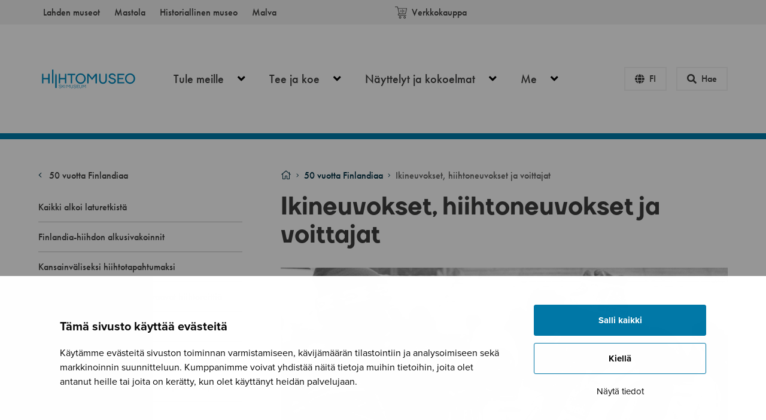

--- FILE ---
content_type: text/html; charset=UTF-8
request_url: https://www.hiihtomuseo.fi/finlandiahiihto/ikineuvokset-hiihtoneuvokset-ja-voittajat/
body_size: 14868
content:
<!doctype html>
<html class="no-js Page" lang=fi>
<head>
<meta charset=utf-8>
<meta http-equiv=x-ua-compatible content="ie=edge">
<meta name=viewport content="width=device-width, initial-scale=1.0">
<style>:root{--cb-overlay-background:rgba(0,0,0,.4);--cb-text-color:#0a0a0a;--cb-button-background:#fff;--cb-button-color:#0a0a0a;--cb-accept-button-color:#fff;--cb-accept-button-background:#0078a7;--cb-accept-button-active-color:#fff;--cb-accept-button-active-background:#00668f;--cb-button-active-color:#fff;--cb-button-active-background:#00668f;--cb-preference-accent-color:#0078a7;--cb-preferences-disabled-background:#bdbdbd;--cb-preferences-disabled-circle-color:#8c8c8c;--cb-button-border:.0625rem solid #0078a7}</style>
<script type="text/javascript" data-cookieconsent=ignore>
    window.dataLayer = window.dataLayer || [];
    function gtag() {
      dataLayer.push(arguments);
    }
    gtag('consent', 'default', {
      ad_personalization: 'denied',
      ad_storage: 'denied',
      ad_user_data: 'denied',
      analytics_storage: 'denied',
      functionality_storage: 'denied',
      personalization_storage: 'denied',
      security_storage: 'granted',
      wait_for_update: 3000,
    });
    gtag('set', 'ads_data_redaction', true);
    gtag('set', 'url_passthrough', false);
</script>
<script type="text/javascript" id=Cookiebot src="https://consent.cookiebot.com/uc.js" data-cbid=e2333954-51f0-4c11-98c4-de0689ba92ca data-blockingmode=auto data-culture=fi></script>
<script data-cookieconsent=ignore>(function(w,d,s,l,i){w[l]=w[l]||[];w[l].push({'gtm.start':
new Date().getTime(),event:'gtm.js'});var f=d.getElementsByTagName(s)[0],
j=d.createElement(s),dl=l!='dataLayer'?'&l='+l:'';j.async=true;j.src=
'https://www.googletagmanager.com/gtm.js?id='+i+dl;f.parentNode.insertBefore(j,f);
})(window,document,'script','dataLayer','GTM-KPZJTDV');</script>
<title>Ikineuvokset, hiihtoneuvokset ja voittajat - Hiihtomuseo</title>
<link rel=alternate href="https://www.hiihtomuseo.fi/finlandiahiihto/ikineuvokset-hiihtoneuvokset-ja-voittajat/" hreflang=fi />
<link rel=alternate href="https://www.hiihtomuseo.fi/en/50-years-of-finlandia/ikineuvos-and-hiihtoneuvos-legacy-skiers-and-winners/" hreflang=en />
<script data-cfasync=false data-pagespeed-no-defer>
	var gtm4wp_datalayer_name = "dataLayer";
	var dataLayer = dataLayer || [];
</script>
<meta name=robots content="max-snippet:-1,max-image-preview:standard,max-video-preview:-1"/>
<link rel=canonical href="https://www.hiihtomuseo.fi/finlandiahiihto/ikineuvokset-hiihtoneuvokset-ja-voittajat/"/>
<meta name=description content="Vaikka Finlandia-hiihto on ensisijaisesti kuntohiihto, käydään kärkipaikoista kilpailua. Helsingin Poliisi-Voimailijoiden Pauli Siitonen oli voittamaton viiden…"/>
<meta property=og:type content=website />
<meta property=og:locale content=fi_FI />
<meta property=og:site_name content=Hiihtomuseo />
<meta property=og:title content="Ikineuvokset, hiihtoneuvokset ja voittajat"/>
<meta property=og:description content="Vaikka Finlandia-hiihto on ensisijaisesti kuntohiihto, käydään kärkipaikoista kilpailua. Helsingin Poliisi-Voimailijoiden Pauli Siitonen oli voittamaton viiden vuoden ajan (1976–1980)."/>
<meta property=og:url content="https://www.hiihtomuseo.fi/finlandiahiihto/ikineuvokset-hiihtoneuvokset-ja-voittajat/"/>
<meta property=og:image content="https://www.hiihtomuseo.fi/uploads/sites/3/2023/01/68e0480a-himhimvv830001_3-scaled.jpg"/>
<meta property=og:image:width content=2560 />
<meta property=og:image:height content=1891 />
<meta property=og:image:alt content="Finlandia-hiihdon voittanutta PAuli Siitosta haastatellaan Lahden hiihtostadionilla."/>
<meta name=twitter:card content=summary_large_image />
<meta name=twitter:title content="Ikineuvokset, hiihtoneuvokset ja voittajat"/>
<meta name=twitter:description content="Vaikka Finlandia-hiihto on ensisijaisesti kuntohiihto, käydään kärkipaikoista kilpailua. Helsingin Poliisi-Voimailijoiden Pauli Siitonen oli voittamaton viiden vuoden ajan (1976–1980)."/>
<meta name=twitter:image content="https://www.hiihtomuseo.fi/uploads/sites/3/2023/01/68e0480a-himhimvv830001_3-scaled.jpg"/>
<meta name=twitter:image:alt content="Finlandia-hiihdon voittanutta PAuli Siitosta haastatellaan Lahden hiihtostadionilla."/>
<script type="application/ld+json">{"@context":"https://schema.org","@graph":[{"@type":"WebSite","@id":"https://www.hiihtomuseo.fi/#/schema/WebSite","url":"https://www.hiihtomuseo.fi/","name":"Hiihtomuseo","inLanguage":"fi","potentialAction":{"@type":"SearchAction","target":{"@type":"EntryPoint","urlTemplate":"https://www.hiihtomuseo.fi/search/{search_term_string}/"},"query-input":"required name=search_term_string"},"publisher":{"@type":"Organization","@id":"https://www.hiihtomuseo.fi/#/schema/Organization","name":"Hiihtomuseo","url":"https://www.hiihtomuseo.fi/"}},{"@type":"WebPage","@id":"https://www.hiihtomuseo.fi/finlandiahiihto/ikineuvokset-hiihtoneuvokset-ja-voittajat/","url":"https://www.hiihtomuseo.fi/finlandiahiihto/ikineuvokset-hiihtoneuvokset-ja-voittajat/","name":"Ikineuvokset, hiihtoneuvokset ja voittajat - Hiihtomuseo","description":"Vaikka Finlandia-hiihto on ensisijaisesti kuntohiihto, käydään kärkipaikoista kilpailua. Helsingin Poliisi-Voimailijoiden Pauli Siitonen oli voittamaton viiden…","inLanguage":"fi","isPartOf":{"@id":"https://www.hiihtomuseo.fi/#/schema/WebSite"},"breadcrumb":{"@type":"BreadcrumbList","@id":"https://www.hiihtomuseo.fi/#/schema/BreadcrumbList","itemListElement":[{"@type":"ListItem","position":1,"item":"https://www.hiihtomuseo.fi/","name":"Hiihtomuseo"},{"@type":"ListItem","position":2,"item":"https://www.hiihtomuseo.fi/finlandiahiihto/","name":"50 vuotta Finlandiaa"},{"@type":"ListItem","position":3,"name":"Ikineuvokset, hiihtoneuvokset ja voittajat"}]},"potentialAction":{"@type":"ReadAction","target":"https://www.hiihtomuseo.fi/finlandiahiihto/ikineuvokset-hiihtoneuvokset-ja-voittajat/"}}]}</script>
<link rel=dns-prefetch href='//maps.googleapis.com'/>
<link rel=dns-prefetch href='//use.typekit.net'/>
<link rel=dns-prefetch href='//www.lahdenmuseot.fi'/>
<link rel=dns-prefetch href='//pro.fontawesome.com'/>
<style id=wp-img-auto-sizes-contain-inline-css type='text/css'>img:is([sizes=auto i],[sizes^="auto," i]){contain-intrinsic-size:3000px 1500px}</style>
<style id=classic-theme-styles-inline-css type='text/css'>.wp-block-button__link{color:#fff;background-color:#32373c;border-radius:9999px;box-shadow:none;text-decoration:none;padding:calc(.667em + 2px) calc(1.333em + 2px);font-size:1.125em}.wp-block-file__button{background:#32373c;color:#fff;text-decoration:none}</style>
<link rel=stylesheet id=theme-font-common-css href='https://use.typekit.net/wft5mbg.css?ver=1' type='text/css' media=all />
<link rel=stylesheet id=theme-css-css href='https://www.lahdenmuseot.fi/app/themes/hiihtomuseo/assets/dist/main.css?ver=1767602735' type='text/css' media=all />
<link rel=stylesheet id=fontawesome-css href='https://pro.fontawesome.com/releases/v5.15.1/css/all.css?ver=5.15.1' type='text/css' media=''/>
<script type="text/javascript" src="https://www.hiihtomuseo.fi/wp-includes/js/jquery/jquery.min.js?ver=3.7.1" id=jquery-core-js></script>
<script data-cfasync=false data-pagespeed-no-defer>
	var dataLayer_content = {"visitorLoginState":"logged-out","pageTitle":"Ikineuvokset, hiihtoneuvokset ja voittajat - Hiihtomuseo","pagePostType":"page","pagePostType2":"single-page","pagePostDate":"31.1.2023","pagePostDateYear":2023,"pagePostDateMonth":1,"pagePostDateDay":31,"pagePostDateDayName":"tiistai","pagePostDateHour":15,"pagePostDateMinute":45,"pagePostDateIso":"2023-01-31T15:45:32+02:00","pagePostDateUnix":1675179932,"postFormat":"standard"};
	dataLayer.push( dataLayer_content );
</script>
<script data-cfasync=false data-pagespeed-no-defer>
	console.warn && console.warn("[GTM4WP] Google Tag Manager container code placement set to OFF !!!");
	console.warn && console.warn("[GTM4WP] Data layer codes are active but GTM container must be loaded using custom coding !!!");
</script>
<link rel=icon href="https://www.lahdenmuseot.fi/app/themes/hiihtomuseo/favicon.png" sizes=32x32 />
<link rel=icon href="https://www.lahdenmuseot.fi/app/themes/hiihtomuseo/favicon.png" sizes=192x192 />
<link rel=apple-touch-icon href="https://www.lahdenmuseot.fi/app/themes/hiihtomuseo/favicon.png"/>
<meta name=msapplication-TileImage content="https://www.lahdenmuseot.fi/app/themes/hiihtomuseo/favicon.png"/>
</head>
<body class="wp-singular page-template-default page page-id-6411 page-child parent-pageid-6346 wp-theme-lahden-museot wp-child-theme-hiihtomuseo">
<script data-cfasync=false data-pagespeed-no-defer>
	console.warn && console.warn("[GTM4WP] Google Tag Manager container code placement set to OFF !!!");
	console.warn && console.warn("[GTM4WP] Data layer codes are active but GTM container must be loaded using custom coding !!!");
</script>
<header class=site-header>
<a href="#main-content" class=u-skip-to-content>Hyppää sisältöön</a>
<div class="top-navigation-container section pt-0 pb-0 is-hidden-touch has-family-ui">
<div class=container>
<div class="columns is-paddingless">
<div class=column>
<ul class="menu-depth-1 top-menu is-flex is-unstyled">
<li class="top-menu__item mr-2-desktop">
<a class="top-menu__link is-inline-block pt-2 pb-2 p-2-desktop" href="https://www.lahdenmuseot.fi/">
Lahden museot
</a>
</li>
<li class="top-menu__item mr-2-desktop">
<a class="top-menu__link is-inline-block pt-2 pb-2 p-2-desktop" href="https://www.lahdenmastola.fi/">
Mastola
</a>
</li>
<li class="top-menu__item mr-2-desktop">
<a class="top-menu__link is-inline-block pt-2 pb-2 p-2-desktop" href="https://www.lahdenhistoriallinen.fi/">
Historiallinen museo
</a>
</li>
<li class="top-menu__item mr-2-desktop">
<a class="top-menu__link is-inline-block pt-2 pb-2 p-2-desktop" href="https://www.malvamuseo.fi/">
Malva
</a>
</li>
</ul>
</div>
<div class="column has-text-right is-flex is-justify-content-end is-align-items-center help-menu">
<a href="https://verkkokauppa.lahti.fi/museokauppa/tuote-osasto/hiihtomuseo/" class="is-inline-flex is-align-items-center p-4 p-2-desktop has-text-weight-medium">
<svg class="icon icon--cart mr-2">
<use xlink:href="#icon-cart"></use>
</svg>
Verkkokauppa
</a>
</div>
</div>
</div>
</div>
<div class="primary-navigation-container section has-background-light has-family-ui has-text-weight-medium">
<div class=container>
<nav class="navbar bulmally-navbar" role=navigation aria-label="Päävalikko">
<div class="site-header__brand navbar-brand">
<a href="https://www.hiihtomuseo.fi/">
<img src="https://www.hiihtomuseo.fi/uploads/sites/3/2021/01/72fa7510-hiihtomuseo_logo_suomi-englanti_sininen.svg" alt=Etusivulle class=site-header__logo>
</a>
</div>
<div id=js-navbar-menu class="navbar-menu is-size-5-desktop">
<ul class="menu-depth-1 primary-menu" id=primary-menu>
<li class="navbar-item menu-item-lvl-1 has-dropdown">
<div class="navbar-dropdown-control menu-item-has-children menu-item menu-item-45">
<a class="navbar-link is-arrowless has-sub-menu" href="https://www.hiihtomuseo.fi/tule-meille/" aria-haspopup=true>
Tule meille
<button class=dropdown-toggler aria-expanded=false aria-controls=js-navbar-dropdown-0>
<span class=is-sr-only>Open menu</span>
<span class="fas fa-angle-down arrow" aria-hidden=true></span>
</button>
</a>
<ul class="navbar-dropdown is-hidden-touch sub-menu" aria-hidden=true aria-label=submenu id=js-navbar-dropdown-0>
<li class="navbar-item menu-item-lvl-2 ">
<div class=" menu-item menu-item-59">
<a class="navbar-link is-arrowless " href="https://www.hiihtomuseo.fi/tule-meille/aukioloajat-ja-paasyliput/">
Aukioloajat ja pääsyliput
</a>
</div>
</li>
<li class="navbar-item menu-item-lvl-2 ">
<div class=" menu-item menu-item-72">
<a class="navbar-link is-arrowless " href="https://www.hiihtomuseo.fi/tule-meille/saapuminen-ja-esteettomyys/">
Saapuminen ja esteettömyys
</a>
</div>
</li>
<li class="navbar-item menu-item-lvl-2 ">
<div class=" menu-item menu-item-89">
<a class="navbar-link is-arrowless " href="https://www.hiihtomuseo.fi/tule-meille/yleisohjeita-museovierailuun/">
Yleisohjeita museovierailuun
</a>
</div>
</li>
<li class="navbar-item menu-item-lvl-2 ">
<div class=" menu-item menu-item-65">
<a class="navbar-link is-arrowless " href="https://www.hiihtomuseo.fi/tule-meille/ryhmat/">
Ryhmät
</a>
</div>
</li>
<li class="navbar-item menu-item-lvl-2 ">
<div class=" menu-item menu-item-87">
<a class="navbar-link is-arrowless " href="https://www.hiihtomuseo.fi/tule-meille/museokauppa/">
Museokauppa
</a>
</div>
</li>
<li class="navbar-item menu-item-lvl-2 ">
<div class=" menu-item menu-item-80">
<a class="navbar-link is-arrowless " href="https://www.hiihtomuseo.fi/tule-meille/ravintola-voitto/">
Ravintola Voitto
</a>
</div>
</li>
</ul>
</div>
</li>
<li class="navbar-item menu-item-lvl-1 has-dropdown">
<div class="navbar-dropdown-control menu-item-has-children menu-item menu-item-29">
<a class="navbar-link is-arrowless has-sub-menu" href="https://www.hiihtomuseo.fi/tee-ja-koe/" aria-haspopup=true>
Tee ja koe
<button class=dropdown-toggler aria-expanded=false aria-controls=js-navbar-dropdown-1>
<span class=is-sr-only>Open menu</span>
<span class="fas fa-angle-down arrow" aria-hidden=true></span>
</button>
</a>
<ul class="navbar-dropdown is-hidden-touch sub-menu" aria-hidden=true aria-label=submenu id=js-navbar-dropdown-1>
<li class="navbar-item menu-item-lvl-2 ">
<div class=" menu-item menu-item-38">
<a class="navbar-link is-arrowless " href="https://www.hiihtomuseo.fi/tee-ja-koe/museossa-tapahtuu/">
Lahden museoissa tapahtuu
</a>
</div>
</li>
<li class="navbar-item menu-item-lvl-2 ">
<div class=" menu-item menu-item-55">
<a class="navbar-link is-arrowless " href="https://www.hiihtomuseo.fi/tee-ja-koe/tekemista-museossa/">
Paikoillanne, valmiit, hep! Tekemistä museossa
</a>
</div>
</li>
<li class="navbar-item menu-item-lvl-2 ">
<div class=" menu-item menu-item-51">
<a class="navbar-link is-arrowless " href="https://www.hiihtomuseo.fi/tee-ja-koe/opastukset-ja-tilaisuudet/">
Opastukset ja tilaisuudet
</a>
</div>
</li>
<li class="navbar-item menu-item-lvl-2 ">
<div class=" menu-item menu-item-53">
<a class="navbar-link is-arrowless " href="https://www.hiihtomuseo.fi/tee-ja-koe/opi-museossa/">
Opi museossa
</a>
</div>
</li>
<li class="navbar-item menu-item-lvl-2 ">
<div class=" menu-item menu-item-7076">
<a class="navbar-link is-arrowless " href="https://www.hiihtomuseo.fi/?page_id=7076">
Muistot liikkeeksi
</a>
</div>
</li>
<li class="navbar-item menu-item-lvl-2 ">
<div class=" menu-item menu-item-57">
<a class="navbar-link is-arrowless " href="https://www.hiihtomuseo.fi/tee-ja-koe/lahden-urheilukeskuksen-palvelut/">
Lahden Urheilukeskuksen palvelut
</a>
</div>
</li>
</ul>
</div>
</li>
<li class="navbar-item menu-item-lvl-1 has-dropdown">
<div class="navbar-dropdown-control menu-item-has-children menu-item menu-item-1629">
<a class="navbar-link is-arrowless has-sub-menu" href="https://www.hiihtomuseo.fi/exhibitions/" aria-haspopup=true>
Näyttelyt ja kokoelmat
<button class=dropdown-toggler aria-expanded=false aria-controls=js-navbar-dropdown-2>
<span class=is-sr-only>Open menu</span>
<span class="fas fa-angle-down arrow" aria-hidden=true></span>
</button>
</a>
<ul class="navbar-dropdown is-hidden-touch sub-menu" aria-hidden=true aria-label=submenu id=js-navbar-dropdown-2>
<li class="navbar-item menu-item-lvl-2 ">
<div class=" menu-item menu-item-1609">
<a class="navbar-link is-arrowless " href="https://www.hiihtomuseo.fi/exhibitions/">
Kaikki näyttelyt
</a>
</div>
</li>
<li class="navbar-item menu-item-lvl-2 ">
<div class=" menu-item menu-item-166">
<a class="navbar-link is-arrowless " href="https://www.hiihtomuseo.fi/kokoelmat/kokoelmat-ja-palvelut/">
Kokoelmat ja palvelut
</a>
</div>
</li>
<li class="navbar-item menu-item-lvl-2 ">
<div class=" menu-item menu-item-193">
<a class="navbar-link is-arrowless " href="https://www.hiihtomuseo.fi/kokoelmat/tulospalvelu/">
Tulospalvelu
</a>
</div>
</li>
<li class="navbar-item menu-item-lvl-2 ">
<div class=" menu-item menu-item-1628">
<a class="navbar-link is-arrowless " href="https://www.hiihtomuseo.fi/menneet-nayttelyt/">
Näyttelyarkisto
</a>
</div>
</li>
</ul>
</div>
</li>
<li class="navbar-item menu-item-lvl-1 has-dropdown">
<div class="navbar-dropdown-control menu-item-has-children menu-item menu-item-47">
<a class="navbar-link is-arrowless has-sub-menu" href="https://www.hiihtomuseo.fi/me/" aria-haspopup=true>
Me
<button class=dropdown-toggler aria-expanded=false aria-controls=js-navbar-dropdown-3>
<span class=is-sr-only>Open menu</span>
<span class="fas fa-angle-down arrow" aria-hidden=true></span>
</button>
</a>
<ul class="navbar-dropdown is-hidden-touch sub-menu" aria-hidden=true aria-label=submenu id=js-navbar-dropdown-3>
<li class="navbar-item menu-item-lvl-2 ">
<div class=" menu-item menu-item-139">
<a class="navbar-link is-arrowless " href="https://www.hiihtomuseo.fi/me/yhteystiedot/">
Yhteystiedot
</a>
</div>
</li>
<li class="navbar-item menu-item-lvl-2 ">
<div class=" menu-item menu-item-22">
<a class="navbar-link is-arrowless " href="https://www.hiihtomuseo.fi/me/ajankohtaista/">
Ajankohtaista
</a>
</div>
</li>
<li class="navbar-item menu-item-lvl-2 ">
<div class=" menu-item menu-item-161">
<a class="navbar-link is-arrowless " href="https://www.hiihtomuseo.fi/me/hiihtomuseon-historia/">
Hiihtomuseon historia
</a>
</div>
</li>
<li class="navbar-item menu-item-lvl-2 ">
<div class=" menu-item menu-item-2004">
<a class="navbar-link is-arrowless " href="https://www.hiihtomuseo.fi/me/palaute/">
Palaute
</a>
</div>
</li>
</ul>
</div>
</li>
</ul>
<div class="navbar-additional-links is-hidden-desktop">
<ul class="museum-links is-unstyled p-4 has-background-white">
<li>
<a href="https://www.hiihtomuseo.fi/tule-meille/aukioloajat-ja-paasyliput/" target="" class="is-inline-flex pt-2 pb-2 has-text-dark">
<div class="site-header__icon-container mr-2 has-text-centered">
<span class="fal fa-clock"></span>
</div>
Katso kaikki aukioloajat
</a>
</li>
<li>
<a href="https://www.hiihtomuseo.fi/tule-meille/aukioloajat-ja-paasyliput/" target="" class="is-inline-flex pt-2 pb-2 has-text-dark">
<div class="site-header__icon-container mr-2 has-text-centered">
<span class="fal fa-ticket-alt"></span>
</div>
Katso kaikki hinnat
</a>
</li>
<li>
<a href="https://www.hiihtomuseo.fi/tule-meille/saapuminen-ja-esteettomyys/" target="" class="is-inline-flex pt-2 pb-2 has-text-dark">
<div class="site-header__icon-container mr-2 has-text-centered">
<span class="fal fa-map-marker-alt"></span>
</div>
Sijainti ja saapuminen
</a>
</li>
</ul>
<div class="has-background-white bt-medium-light">
</div>
<div class="has-background-white bt-medium-light">
<a href="https://verkkokauppa.lahti.fi/museokauppa/tuote-osasto/hiihtomuseo/" class="is-inline-flex is-align-items-center p-4 p-2-desktop has-text-weight-medium">
<svg class="icon icon--cart mr-2">
<use xlink:href="#icon-cart"></use>
</svg>
Verkkokauppa
</a>
</div>
<ul class="menu-depth-1 has-background-grey-lighter p-4 top-menu is-unstyled">
<li class="top-menu__item mr-2-desktop">
<a class="top-menu__link is-inline-block pt-2 pb-2 p-2-desktop" href="https://www.lahdenmuseot.fi/">
Lahden museot
</a>
</li>
<li class="top-menu__item mr-2-desktop">
<a class="top-menu__link is-inline-block pt-2 pb-2 p-2-desktop" href="https://www.lahdenmastola.fi/">
Mastola
</a>
</li>
<li class="top-menu__item mr-2-desktop">
<a class="top-menu__link is-inline-block pt-2 pb-2 p-2-desktop" href="https://www.lahdenhistoriallinen.fi/">
Historiallinen museo
</a>
</li>
<li class="top-menu__item mr-2-desktop">
<a class="top-menu__link is-inline-block pt-2 pb-2 p-2-desktop" href="https://www.malvamuseo.fi/">
Malva
</a>
</li>
</ul>
</div>
</div>
<div class="navbar-end is-flex is-align-items-center">
<div class="site-header__actions is-size-5-desktop">
<button id=js-lang-toggle class="button toggle-button is-outlined is-light is-uppercase has-family-ui" data-target="#js-lang-toggle-target">
<span class="fas fa-globe toggle-button__icon"></span>
<span class="toggle-button__text has-text-weight-medium is-size-9 is-size-6-desktop">fi</span>
</button>
<button id=js-search-toggle class="button toggle-button is-light is-outlined has-family-ui" data-target="#js-search-toggle-target">
<span class="fas fa-search toggle-button__icon"></span>
<span class="toggle-button__text has-text-weight-medium is-size-9 is-size-6-desktop">Hae</span>
</button>
<button id=js-navbar-burger class="navbar-burger burger" aria-label="Open menu" aria-expanded=false aria-controls=js-menu>
<span aria-hidden=true></span>
<span aria-hidden=true></span>
<span aria-hidden=true></span>
</button>
</div>
</div>
</nav>
</div>
</div>
</header>
<div id=js-lang-toggle-target class="site-header__popup is-overlay has-text-centered-desktop">
<div class="site-header__popup-inner is-relative p-5 pt-4 p-6-desktop pt-5-desktop is-size-5 has-background-primary has-family-ui has-text-weight-medium">
<div class="popup__label mb-5 is-size-4-desktop">
Valitse kieli
</div>
<div class=lang-links>
<a href="https://www.hiihtomuseo.fi/finlandiahiihto/ikineuvokset-hiihtoneuvokset-ja-voittajat/" class="lang-links__link is-inline-block is-current">
Suomi
</a>
<a href="https://www.hiihtomuseo.fi/en/50-years-of-finlandia/ikineuvos-and-hiihtoneuvos-legacy-skiers-and-winners/" class="lang-links__link is-inline-block ml-5">
English
</a>
</div>
</div>
<div class="toggle-overlay is-overlay"></div>
</div>
<div id=js-search-toggle-target class="site-header__popup is-overlay has-text-centered-desktop">
<div class="site-header__popup-inner is-relative p-5 pt-4 p-6-desktop pt-5-desktop is-size-5 has-background-primary has-family-ui has-text-weight-medium">
<div class="popup__label mb-5 is-size-4-desktop">
Haku
</div>
<form role=search method=get class=search-form action="/">
<label>
<span class=is-sr-only> Hae </span>
<input type=search class="search-form__input has-background-light mr-2 p-2" placeholder="" value="" name=s>
</label>
<button type=submit class="search-form__button button is-outlined">
<span class="fas fa-search search-form__icon mr-2"></span>
Hae
</button>
</form>
</div>
<div class="toggle-overlay is-overlay"></div>
</div>
<div class=site-wrapper>
<div class="section pt-0 pt-8-tablet">
<div class=container>
<div class="columns is-variable is-8">
<div class="column is-4-tablet">
<div class="page__siblings siblings">
<div class="siblings__touch-toggle-container is-hidden-tablet has-background-accent">
<button class="siblings__touch-toggle js-toggle button is-accent is-flex is-align-items-center p-5 has-family-ui" aria-controls=js-page-siblings>
<span class="toggle__text has-text-weight-medium">
Siirry osioon
</span>
<span class=toggle__icon>
<span class="far fa-angle-down"></span>
</span>
</button>
</div>
<div id=js-page-siblings class="siblings__touch-toggle-content is-block-tablet">
<div class="siblings__parent mt-3 mt-0-tablet has-family-ui">
<a href="https://www.hiihtomuseo.fi/finlandiahiihto/" target="" class="has-text-dark has-text-weight-medium">
<span class="fal fa-angle-left mr-2 has-text-accent"></span>
50 vuotta Finlandiaa
</a>
</div>
<ul class="siblings__list is-unstyled mt-4-desktop has-family-ui">
<li class="siblings__item bb-grey-light ">
<a href="https://www.hiihtomuseo.fi/finlandiahiihto/kaikki-alkoi-laturetkista/" class="siblings__link is-inline-block pt-3 pb-3 has-text-dark ">
Kaikki alkoi laturetkistä
</a>
</li>
<li class="siblings__item bb-grey-light ">
<a href="https://www.hiihtomuseo.fi/finlandiahiihto/finlandia-hiihdon-alkusivakoinnit/" class="siblings__link is-inline-block pt-3 pb-3 has-text-dark ">
Finlandia-hiihdon alkusivakoinnit 
</a>
</li>
<li class="siblings__item bb-grey-light ">
<a href="https://www.hiihtomuseo.fi/finlandiahiihto/kansainvaliseksi-hiihtotapahtumaksi/" class="siblings__link is-inline-block pt-3 pb-3 has-text-dark ">
Kansainväliseksi hiihtotapahtumaksi
</a>
</li>
<li class="siblings__item bb-grey-light ">
<a href="https://www.hiihtomuseo.fi/finlandiahiihto/muuttuvat-saaolosuhteet-muovaavat-hiihtoreittia/" class="siblings__link is-inline-block pt-3 pb-3 has-text-dark ">
Muuttuvat sääolosuhteet muovaavat hiihtoreittiä
</a>
</li>
<li class="siblings__item bb-grey-light ">
<a href="https://www.hiihtomuseo.fi/finlandiahiihto/hiihtotyylin-ja-reittien-muutokset/" class="siblings__link is-inline-block pt-3 pb-3 has-text-dark ">
Hiihtotyylin ja reittien muutokset
</a>
</li>
<li class="siblings__item bb-grey-light ">
<a href="https://www.hiihtomuseo.fi/finlandiahiihto/finlandian-eri-muodot/" class="siblings__link is-inline-block pt-3 pb-3 has-text-dark ">
Finlandian eri muodot
</a>
</li>
<li class="siblings__item bb-grey-light bb-medium-accent">
<a href="https://www.hiihtomuseo.fi/finlandiahiihto/ikineuvokset-hiihtoneuvokset-ja-voittajat/" class="siblings__link is-inline-block pt-3 pb-3 has-text-dark has-text-weight-bold is-current">
Ikineuvokset, hiihtoneuvokset ja voittajat
</a>
</li>
<li class="siblings__item bb-grey-light ">
<a href="https://www.hiihtomuseo.fi/finlandiahiihto/talkoolaisten-voimannayte/" class="siblings__link is-inline-block pt-3 pb-3 has-text-dark ">
Talkoolaisten voimannäyte
</a>
</li>
</ul>
</div>
</div>
</div>
<div class="column is-8-tablet">
<main id=main-content class="main-content pt-2 pt-0-tablet">
<nav class="breadcrumbs has-text-dark has-family-ui">
<ul class="breadcrumbs__nav is-flex is-unstyled">
<li class="is-flex is-align-items-center mr-2 ">
<a href="https://www.hiihtomuseo.fi/" class="breadcrumbs__link has-text-accent">
<span class="fal fa-home has-text-accent"></span>
<span class=is-sr-only>Etusivu</span>
</a>
<span class="fal fa-angle-right ml-2 is-size-7 has-text-accent "></span>
</li>
<li class="is-flex is-align-items-center mr-2 ">
<a href="https://www.hiihtomuseo.fi/finlandiahiihto/" class="breadcrumbs__link has-text-accent">
50 vuotta Finlandiaa
</a>
<span class="fal fa-angle-right ml-2 is-size-7 has-text-accent is-hidden-touch"></span>
</li>
<li class="is-flex is-align-items-center mr-2 is-hidden-touch">
<span aria-current=page class=breadcrumbs__current>Ikineuvokset, hiihtoneuvokset ja voittajat</span>
</li>
</ul>
</nav>
<article class=entry>
<header class=entry__header>
<h1 class="entry__title mt-4 has-line-height-tight">
Ikineuvokset, hiihtoneuvokset ja voittajat
</h1>
<figure class="entry__figure mt-4 mb-4 mt-6-desktop mb-6-desktop ml-0 mr-0">
<div class="entry__image image is-16by9">
<img width=1024 height=756 src="https://www.hiihtomuseo.fi/uploads/sites/3/2023/01/68e0480a-himhimvv830001_3-1024x756.jpg" class="is-object-fit-cover wp-stateless-item" alt="" decoding=async loading=lazy srcset="https://www.hiihtomuseo.fi/uploads/sites/3/2023/01/68e0480a-himhimvv830001_3-1024x756.jpg 1024w, https://www.hiihtomuseo.fi/uploads/sites/3/2023/01/68e0480a-himhimvv830001_3-320x236.jpg 320w, https://www.hiihtomuseo.fi/uploads/sites/3/2023/01/68e0480a-himhimvv830001_3-768x567.jpg 768w, https://www.hiihtomuseo.fi/uploads/sites/3/2023/01/68e0480a-himhimvv830001_3-1600x1182.jpg 1600w, https://www.hiihtomuseo.fi/uploads/sites/3/2023/01/68e0480a-himhimvv830001_3-1920x1418.jpg 1920w" sizes="auto, (max-width: 1024px) 100vw, 1024px" data-image-size=large data-stateless-media-bucket=client-lamu-production data-stateless-media-name="sites/3/2023/01/68e0480a-himhimvv830001_3-scaled.jpg"/>
</div>
<figcaption class="entry__figure-caption pt-2">
Juha Jokinen haastattelee Pauli Siitosta vuonna 1977. Lahden museoiden kuvakokoelmat
</figcaption>
</figure>
</header>
<div class=entry__content>
<p>Vaikka Finlandia-hiihto on ensisijaisesti kuntohiihto, käydään kärkipaikoista kilpailua. Helsingin Poliisi-Voimailijoiden Pauli Siitonen oli voittamaton viiden vuoden ajan (1976–1980). Siitosen ansioiksi katsottiin myös luisteluhiihdon kehittäminen, niin kutsuttu ”Siitonen Step”. Kerrotaan Siitosen kerran kärjestä jäätyään halunneen lepuutella puutuneita jalkojaan: hän otti sivuaskelia suksillaan ja havaitsi vauhdin vain kasvavan – hän saapuikin kilpailun voittajana maaliin.&nbsp;</p>
<figure class="wp-block-image size-large"><img loading=lazy decoding=async width=1024 height=751 src="https://www.hiihtomuseo.fi/uploads/sites/3/2023/01/f1fcbffa-himhimvv830001_4-1024x751.jpg" alt="" class=wp-image-6420 srcset="https://www.hiihtomuseo.fi/uploads/sites/3/2023/01/f1fcbffa-himhimvv830001_4-1024x751.jpg 1024w, https://www.hiihtomuseo.fi/uploads/sites/3/2023/01/f1fcbffa-himhimvv830001_4-320x235.jpg 320w, https://www.hiihtomuseo.fi/uploads/sites/3/2023/01/f1fcbffa-himhimvv830001_4-768x563.jpg 768w, https://www.hiihtomuseo.fi/uploads/sites/3/2023/01/f1fcbffa-himhimvv830001_4-1600x1173.jpg 1600w, https://www.hiihtomuseo.fi/uploads/sites/3/2023/01/f1fcbffa-himhimvv830001_4-1920x1408.jpg 1920w" sizes="auto, (max-width: 1024px) 100vw, 1024px"/><figcaption class=wp-element-caption>68-vuotias Siiri Rantanen on juuri hiihtänyt maaliin vuoden 1992 Finlandiassa. Lahden museoiden kuvakokoelma</figcaption></figure>
<p>Vuonna 1976 naisista nopein oli Siiri ”Äitee” Rantanen. Seuraavana vuona Siiri vei naisten tittelin toisen kerran päästäen vain 298 mieshiihtäjää edelleen.&nbsp;&nbsp;</p>
<figure class="wp-block-image size-large"><img loading=lazy decoding=async width=1024 height=715 src="https://www.hiihtomuseo.fi/uploads/sites/3/2023/01/f3d2905a-fh1992_016-1024x715.jpg" alt="" class=wp-image-6414 srcset="https://www.hiihtomuseo.fi/uploads/sites/3/2023/01/f3d2905a-fh1992_016-1024x715.jpg 1024w, https://www.hiihtomuseo.fi/uploads/sites/3/2023/01/f3d2905a-fh1992_016-320x223.jpg 320w, https://www.hiihtomuseo.fi/uploads/sites/3/2023/01/f3d2905a-fh1992_016-768x536.jpg 768w, https://www.hiihtomuseo.fi/uploads/sites/3/2023/01/f3d2905a-fh1992_016-1600x1116.jpg 1600w, https://www.hiihtomuseo.fi/uploads/sites/3/2023/01/f3d2905a-fh1992_016-1920x1340.jpg 1920w, https://www.hiihtomuseo.fi/uploads/sites/3/2023/01/f3d2905a-fh1992_016.jpg 2048w" sizes="auto, (max-width: 1024px) 100vw, 1024px"/><figcaption class=wp-element-caption>Sisko Kainulainen lykkii kohti maalia vuoden 1992 Finlandiassa. Kuva: Finlandia-hiihto</figcaption></figure>
<p>Sisko Kainulainen oli naisten ylivoimainen mestari. Hän saapui maaliin 12 kertaa ensimmäisenä naisena (1980-1994), näistä kuusi voittoa oli peräkkäisiä 1980-luvulla. Kainulaisen paras sijoitus kokonaiskilpailussa miesten joukossa on vuodelta 1983, jolloin vain 57 mieshiihtäjää oli häntä nopeampia.&nbsp;&nbsp;</p>
<figure class="wp-block-image size-large is-resized"><img loading=lazy decoding=async src="https://www.hiihtomuseo.fi/uploads/sites/3/2023/01/36162914-digdtv2010002_100-1024x1536.jpg" alt="" class=wp-image-6412 width=290 height=436 srcset="https://www.hiihtomuseo.fi/uploads/sites/3/2023/01/36162914-digdtv2010002_100-1024x1536.jpg 1024w, https://www.hiihtomuseo.fi/uploads/sites/3/2023/01/36162914-digdtv2010002_100-320x480.jpg 320w, https://www.hiihtomuseo.fi/uploads/sites/3/2023/01/36162914-digdtv2010002_100-768x1152.jpg 768w, https://www.hiihtomuseo.fi/uploads/sites/3/2023/01/36162914-digdtv2010002_100-1600x2400.jpg 1600w, https://www.hiihtomuseo.fi/uploads/sites/3/2023/01/36162914-digdtv2010002_100-1920x2880.jpg 1920w, https://www.hiihtomuseo.fi/uploads/sites/3/2023/01/36162914-digdtv2010002_100-scaled.jpg 1707w" sizes="auto, (max-width: 290px) 100vw, 290px"/><figcaption class=wp-element-caption>Kari Varis Salpausselän kisoissa vuonna 2010. Lahden museoiden kuvakokoelmat, Tiina Rekola</figcaption></figure>
<p>Kari Varis otti tuplavoitot vuosina 2007 ja 2008. Varis oli Finlandia-hiihdon historiassa ensimmäinen, joka voitti sekä perinteisen että vapaan molempina vuosina. Tosin perinteisen osuudella 2007 kisan kolmelle ensimmäiselle saatiin maalissa sama loppuaika. Varis on voittanut Finlandia-hiihdon kaikkinensa 11 kertaa.&nbsp;</p>
<p>Ikineuvos-tittelin saivat puolestaan he, jotka ovat hiihtäneet kaikki Finlandia-hiihdot alusta alkaen. Tällä hetkellä (2022) ikineuvoksia on 20.&nbsp;</p>
<p>Vuonna 1988 ensimmäiset 15 Finlandiaa hiihtäneet nimitettiin hiihtoneuvoksiksi, tästä esimerkkinä Juha Mieto.&nbsp;</p>
<p>Finlandia-neuvos-titteli puolestaan lanseerattiin hiihtäjille vuonna 2016, jotka ovat 30-kertaisia Finlandia-hiihtäjiä.&nbsp;</p>
<div class="acf-block gallery">
<header class="acf-block__header is-flex is-align-items-center pb-4 ">
<h2 class="acf-block__title mt-0 mb-0 has-text-weight-normal ">
Finlandia-hiihdon mitaleja vuosien varrelta
</h2>
</header>
<div class="acf-block__inner gallery__images columns is-mobile is-multiline is-variable is-2 mt-1">
<div class="column is-6-mobile is-6-tablet is-4-desktop">
<a href="https://www.hiihtomuseo.fi/uploads/sites/3/2023/02/23373433-fh1975.jpg" class="gallery__trigger image is-16by9" data-group=group-a4a50e609f2cbc302dad699c678f0866 data-modaal-desc="Finlandia-hiihdon mitali, 1975">
<img loading=lazy decoding=async width=900 height=900 src="https://www.hiihtomuseo.fi/uploads/sites/3/2023/02/23373433-fh1975.jpg" class="is-object-fit-cover wp-stateless-item" alt="Finlandia-hiihdon mitali. Mitalissa kuvattuna hiihtäjä kädet ylhäällä, taustalla hyppyrimäki." srcset="https://www.hiihtomuseo.fi/uploads/sites/3/2023/02/23373433-fh1975.jpg 900w, https://www.hiihtomuseo.fi/uploads/sites/3/2023/02/23373433-fh1975-320x320.jpg 320w, https://www.hiihtomuseo.fi/uploads/sites/3/2023/02/23373433-fh1975-150x150.jpg 150w, https://www.hiihtomuseo.fi/uploads/sites/3/2023/02/23373433-fh1975-768x768.jpg 768w" sizes="auto, (max-width: 900px) 100vw, 900px" data-image-size=large data-stateless-media-bucket=client-lamu-production data-stateless-media-name="sites/3/2023/02/23373433-fh1975.jpg"/>
</a>
</div>
<div class="column is-6-mobile is-6-tablet is-4-desktop">
<a href="https://www.hiihtomuseo.fi/uploads/sites/3/2023/02/d5c798ee-fh1985.jpg" class="gallery__trigger image is-16by9" data-group=group-a4a50e609f2cbc302dad699c678f0866 data-modaal-desc="Finlandia-hiihdon mitali 1985">
<img loading=lazy decoding=async width=900 height=900 src="https://www.hiihtomuseo.fi/uploads/sites/3/2023/02/d5c798ee-fh1985.jpg" class="is-object-fit-cover wp-stateless-item" alt="Finlandia-hiihdon mitali. Mitalissa kuvattuna radiomastot, joiden edessä hurraavia ihmishahmoja." srcset="https://www.hiihtomuseo.fi/uploads/sites/3/2023/02/d5c798ee-fh1985.jpg 900w, https://www.hiihtomuseo.fi/uploads/sites/3/2023/02/d5c798ee-fh1985-320x320.jpg 320w, https://www.hiihtomuseo.fi/uploads/sites/3/2023/02/d5c798ee-fh1985-150x150.jpg 150w, https://www.hiihtomuseo.fi/uploads/sites/3/2023/02/d5c798ee-fh1985-768x768.jpg 768w" sizes="auto, (max-width: 900px) 100vw, 900px" data-image-size=large data-stateless-media-bucket=client-lamu-production data-stateless-media-name="sites/3/2023/02/d5c798ee-fh1985.jpg"/>
</a>
</div>
<div class="column is-6-mobile is-6-tablet is-4-desktop">
<a href="https://www.hiihtomuseo.fi/uploads/sites/3/2023/02/c1c81886-fh1986.jpg" class="gallery__trigger image is-16by9" data-group=group-a4a50e609f2cbc302dad699c678f0866 data-modaal-desc="Finlandia-hiihdon mitali 1986">
<img loading=lazy decoding=async width=900 height=900 src="https://www.hiihtomuseo.fi/uploads/sites/3/2023/02/c1c81886-fh1986.jpg" class="is-object-fit-cover wp-stateless-item" alt="Finlandia-hiihdon mitali. Mitaissa kuvattuna hiihtäviä ihmisiä." srcset="https://www.hiihtomuseo.fi/uploads/sites/3/2023/02/c1c81886-fh1986.jpg 900w, https://www.hiihtomuseo.fi/uploads/sites/3/2023/02/c1c81886-fh1986-320x320.jpg 320w, https://www.hiihtomuseo.fi/uploads/sites/3/2023/02/c1c81886-fh1986-150x150.jpg 150w, https://www.hiihtomuseo.fi/uploads/sites/3/2023/02/c1c81886-fh1986-768x768.jpg 768w" sizes="auto, (max-width: 900px) 100vw, 900px" data-image-size=large data-stateless-media-bucket=client-lamu-production data-stateless-media-name="sites/3/2023/02/c1c81886-fh1986.jpg"/>
</a>
</div>
<div class="column is-6-mobile is-6-tablet is-4-desktop">
<a href="https://www.hiihtomuseo.fi/uploads/sites/3/2023/02/9953444d-fh1988.jpg" class="gallery__trigger image is-16by9" data-group=group-a4a50e609f2cbc302dad699c678f0866 data-modaal-desc="Finlandia-hiihdon mitali 1988">
<img loading=lazy decoding=async width=900 height=900 src="https://www.hiihtomuseo.fi/uploads/sites/3/2023/02/9953444d-fh1988.jpg" class="is-object-fit-cover wp-stateless-item" alt="Finlandia-hiihdon mitali. Mitalissa kuvattuna hiihtäviä ihmisiä." srcset="https://www.hiihtomuseo.fi/uploads/sites/3/2023/02/9953444d-fh1988.jpg 900w, https://www.hiihtomuseo.fi/uploads/sites/3/2023/02/9953444d-fh1988-320x320.jpg 320w, https://www.hiihtomuseo.fi/uploads/sites/3/2023/02/9953444d-fh1988-150x150.jpg 150w, https://www.hiihtomuseo.fi/uploads/sites/3/2023/02/9953444d-fh1988-768x768.jpg 768w" sizes="auto, (max-width: 900px) 100vw, 900px" data-image-size=large data-stateless-media-bucket=client-lamu-production data-stateless-media-name="sites/3/2023/02/9953444d-fh1988.jpg"/>
</a>
</div>
<div class="column is-6-mobile is-6-tablet is-4-desktop">
<a href="https://www.hiihtomuseo.fi/uploads/sites/3/2023/02/f3fc0531-fh1989.jpg" class="gallery__trigger image is-16by9" data-group=group-a4a50e609f2cbc302dad699c678f0866 data-modaal-desc="Finlandia-hiihdon mitali 1989">
<img loading=lazy decoding=async width=900 height=900 src="https://www.hiihtomuseo.fi/uploads/sites/3/2023/02/f3fc0531-fh1989.jpg" class="is-object-fit-cover wp-stateless-item" alt="Finlandia-hiihdon mitali. Mitallissa kuvattuna voittoaan kädet ylhäällä juhliva hiihtäjä." srcset="https://www.hiihtomuseo.fi/uploads/sites/3/2023/02/f3fc0531-fh1989.jpg 900w, https://www.hiihtomuseo.fi/uploads/sites/3/2023/02/f3fc0531-fh1989-320x320.jpg 320w, https://www.hiihtomuseo.fi/uploads/sites/3/2023/02/f3fc0531-fh1989-150x150.jpg 150w, https://www.hiihtomuseo.fi/uploads/sites/3/2023/02/f3fc0531-fh1989-768x768.jpg 768w" sizes="auto, (max-width: 900px) 100vw, 900px" data-image-size=large data-stateless-media-bucket=client-lamu-production data-stateless-media-name="sites/3/2023/02/f3fc0531-fh1989.jpg"/>
</a>
</div>
<div class="column is-6-mobile is-6-tablet is-4-desktop">
<a href="https://www.hiihtomuseo.fi/uploads/sites/3/2023/02/2c23cc73-fh1998.jpg" class="gallery__trigger image is-16by9" data-group=group-a4a50e609f2cbc302dad699c678f0866 data-modaal-desc="Finlandia-hiihdon mitali 1998">
<img loading=lazy decoding=async width=900 height=900 src="https://www.hiihtomuseo.fi/uploads/sites/3/2023/02/2c23cc73-fh1998.jpg" class="is-object-fit-cover wp-stateless-item" alt="Finlandia-hiihdon mitali. Mitalissa kuvattuna ladut." srcset="https://www.hiihtomuseo.fi/uploads/sites/3/2023/02/2c23cc73-fh1998.jpg 900w, https://www.hiihtomuseo.fi/uploads/sites/3/2023/02/2c23cc73-fh1998-320x320.jpg 320w, https://www.hiihtomuseo.fi/uploads/sites/3/2023/02/2c23cc73-fh1998-150x150.jpg 150w, https://www.hiihtomuseo.fi/uploads/sites/3/2023/02/2c23cc73-fh1998-768x768.jpg 768w" sizes="auto, (max-width: 900px) 100vw, 900px" data-image-size=large data-stateless-media-bucket=client-lamu-production data-stateless-media-name="sites/3/2023/02/2c23cc73-fh1998.jpg"/>
</a>
</div>
</div>
</div>
<p><em>Siirry seuraavaan osioon: <a href="https://www.hiihtomuseo.fi/finlandiahiihto/talkoolaisten-voimannayte/">Talkoolaisten voimannäyte</a></em></p>
</div>
</article>
</main>
</div>
</div>
</div>
</div>
<footer class="footer section has-background-primary pt-6 pt-8-desktop pb-4">
<div class=container>
<div class="columns is-variable is-8 mb-6">
<div class=column>
<a href="https://www.hiihtomuseo.fi/" class="is-block has-text-centered has-text-left-tablet">
<img src="https://www.hiihtomuseo.fi/uploads/sites/3/2021/09/f2dee468-hiihtomuseo_logo_suomi-englanti_valkoinen-copy.svg" class=footer__logo alt=Hiihtomuseo>
</a>
<ul class="footer__social-links is-flex mt-4 is-unstyled is-size-5">
<li class=mr-4>
<a href="https://www.instagram.com/hiihtomuseo">
<span class="fab fa-instagram"></span>
<span class=is-sr-only> instagram </span>
</a>
</li>
<li class=mr-4>
<a href="https://www.facebook.com/Hiihtomuseo-100166818804943">
<span class="fab fa-facebook"></span>
<span class=is-sr-only> facebook </span>
</a>
</li>
<li class=mr-4>
<a href="https://www.youtube.com/user/Lahdenmuseot">
<span class="fab fa-youtube"></span>
<span class=is-sr-only> youtube </span>
</a>
</li>
<li class=mr-4>
<a href="https://lahdenmuseot.blogspot.com/">
<span class="fab fa-blogger"></span>
<span class=is-sr-only> blogger </span>
</a>
</li>
<li class=mr-4>
<a href="https://www.linkedin.com/company/lahden-museot/">
<span class="fab fa-linkedin"></span>
<span class=is-sr-only> linkedin </span>
</a>
</li>
</ul>
</div>
<div class="column has-text-centered has-text-left-tablet">
<div class="footer__contact-name mt-2 has-text-weight-bold">
Hiihtomuseo
</div>
<div class=footer__contact-address>
Salpausselänkatu 8, 15110 Lahti
</div>
<div class=footer__contact-phone>
<a href="tel:050 398 5523">
050 398 5523
</a>
</div>
<div class=footer__contact-email>
<a href="mailto:hiihtomuseo@lahti.fi">
hiihtomuseo@lahti.fi
</a>
</div>
</div>
</div>
<div class="columns footer__columns is-multiline is-mobile is-variable is-4 is-8-desktop is-relative">
<div class="column footer__column ">
<h2 class="footer__title has-text-weight-bold is-size-5 is-size-4-desktop has-line-height-tight">
Tule meille
</h2>
<ul class="footer__link-list is-unstyled is-size-7 is-size-6-desktop">
<li>
<a href="https://www.hiihtomuseo.fi/tule-meille/aukioloajat-ja-paasyliput/" target="">
Aukioloajat ja pääsyliput
</a>
</li>
<li>
<a href="https://www.hiihtomuseo.fi/tule-meille/saapuminen-ja-esteettomyys/" target="">
Saapuminen ja esteettömyys
</a>
</li>
<li>
<a href="https://www.hiihtomuseo.fi/tule-meille/yleisohjeita-museovierailuun/" target="">
Yleisohjeita museovierailuun
</a>
</li>
<li>
<a href="https://www.hiihtomuseo.fi/tule-meille/ryhmat/" target="">
Ryhmät
</a>
</li>
<li>
<a href="https://www.hiihtomuseo.fi/tule-meille/museokauppa/" target="">
Museokauppa
</a>
</li>
<li>
</li>
</ul>
</div>
<div class="column footer__column ">
<h2 class="footer__title has-text-weight-bold is-size-5 is-size-4-desktop has-line-height-tight">
Tee ja koe
</h2>
<ul class="footer__link-list is-unstyled is-size-7 is-size-6-desktop">
<li>
<a href="https://www.hiihtomuseo.fi/tee-ja-koe/museossa-tapahtuu/" target="">
Museossa tapahtuu
</a>
</li>
<li>
<a href="https://www.hiihtomuseo.fi/tee-ja-koe/tekemista-museossa/" target="">
Tekemistä museossa
</a>
</li>
<li>
<a href="https://www.hiihtomuseo.fi/tee-ja-koe/opastukset-ja-tilaisuudet/" target="">
Opastukset ja tilaisuudet
</a>
</li>
<li>
<a href="https://www.hiihtomuseo.fi/tee-ja-koe/opi-museossa/" target="">
Opi museossa
</a>
</li>
<li>
<a href="https://www.hiihtomuseo.fi/tee-ja-koe/lahden-urheilukeskuksen-palvelut/" target="">
Lahden Urheilukeskuksen palvelut
</a>
</li>
</ul>
</div>
<div class="column footer__column ">
<h2 class="footer__title has-text-weight-bold is-size-5 is-size-4-desktop has-line-height-tight">
Näyttelyt ja kokoelmat
</h2>
<ul class="footer__link-list is-unstyled is-size-7 is-size-6-desktop">
<li>
<a href="https://www.hiihtomuseo.fi/nayttelyt/" target="">
Kaikki näyttelyt
</a>
</li>
<li>
<a href="https://www.hiihtomuseo.fi/kokoelmat/kokoelmat-ja-palvelut/" target="">
Kokoelmat ja palvelut
</a>
</li>
<li>
<a href="https://www.hiihtomuseo.fi/kokoelmat/tulospalvelu/" target="">
Tulospalvelu
</a>
</li>
<li>
<a href="https://www.hiihtomuseo.fi/nayttelyt/nayttelyarkisto/" target="">
Näyttelyarkisto
</a>
</li>
</ul>
</div>
<div class="column footer__column ">
<h2 class="footer__title has-text-weight-bold is-size-5 is-size-4-desktop has-line-height-tight">
Me
</h2>
<ul class="footer__link-list is-unstyled is-size-7 is-size-6-desktop">
<li>
<a href="https://www.hiihtomuseo.fi/me/yhteystiedot/" target="">
Yhteystiedot
</a>
</li>
<li>
<a href="https://www.hiihtomuseo.fi/me/ajankohtaista/" target="">
Ajankohtaista
</a>
</li>
<li>
<a href="https://www.hiihtomuseo.fi/me/hiihtomuseon-historia/" target="">
Hiihtomuseon historia
</a>
</li>
<li>
<a href="https://www.hiihtomuseo.fi/me/palaute/" target="">
Palaute
</a>
</li>
<li>
<a href="https://www.lahti.fi/" target=_blank>
Lahti.fi
</a>
</li>
</ul>
</div>
<div class="column footer__column ">
<h2 class="footer__title has-text-weight-bold is-size-5 is-size-4-desktop has-line-height-tight">
Tietoa sivustosta
</h2>
<ul class="footer__link-list is-unstyled is-size-7 is-size-6-desktop">
<li>
<a href="https://www.lahdenmuseot.fi/tietosuoja-ja-evasteet/" target="">
Tietosuoja ja evästeet
</a>
</li>
<li>
<a href="https://www.lahdenmuseot.fi/saavutettavuusseloste/" target="">
Saavutettavuusseloste
</a>
</li>
</ul>
</div>
</div>
<div class="columns footer__copyright is-relative mt-4 pt-4">
<div class="column has-text-centered">
<div class="copyright is-size-7 is-size-6-desktop">
&copy; Hiihtomuseo 2026
</div>
</div>
</div>
</div>
</footer>
</div>
<script type=speculationrules>
{"prefetch":[{"source":"document","where":{"and":[{"href_matches":"/*"},{"not":{"href_matches":["/wp-*.php","/wp-admin/*","/uploads/sites/3/*","/app/*","/app/plugins/*","/app/themes/hiihtomuseo/*","/app/themes/lahden-museot/*","/*\\?(.+)"]}},{"not":{"selector_matches":"a[rel~=\"nofollow\"]"}},{"not":{"selector_matches":".no-prefetch, .no-prefetch a"}}]},"eagerness":"conservative"}]}
</script>
<svg style="display: none;" xmlns="http://www.w3.org/2000/svg" xmlns:xlink="http://www.w3.org/1999/xlink"><defs><symbol viewBox="0 0 16 15" id=icon-bell><path d="M3.422 1.244L2.396.21C0 2.59 0 4.316 0 6.545h.727l.728-.045c0-2.13 0-3.303 1.967-5.256zM13.602.21L12.58 1.244c1.966 1.953 1.966 3.126 1.966 5.301L16 6.5c0-2.184 0-3.909-2.397-6.29zM8 14.546c.953 0 1.75-.607 2.05-1.455h-4.1A2.167 2.167 0 008 14.546zm5.09-5.393V5.818c0-2.34-1.588-4.31-3.74-4.903A1.447 1.447 0 008 0c-.615 0-1.136.378-1.35.915a5.095 5.095 0 00-3.74 4.903v3.335l-1.242 1.242a.724.724 0 00-.213.514v.727c0 .403.325.728.727.728h11.636a.727.727 0 00.728-.728v-.727a.724.724 0 00-.214-.514l-1.241-1.242z"/></symbol><symbol viewBox="0 0 16 16" id=icon-calendar><path d="M.469 13.156h2.344v1.406c0 .26.21.47.468.47h12.25c.26 0 .469-.21.469-.47V2.376a.469.469 0 00-.469-.469h-2.344v-.468a.469.469 0 10-.937 0v.468H9.875v-.468a.469.469 0 00-.937 0v.468H6.594v-.468a.469.469 0 00-.938 0v.468H3.281a.469.469 0 00-.468.469v2.812c0 3.455-1.436 6.113-2.644 7.14a.469.469 0 00.3.83zm14.594.938H3.75v-.938h8.969c.11 0 .216-.038.3-.108.563-.47 1.436-1.587 2.043-3.018v4.064zM3.75 2.844h1.906v.469a.469.469 0 00.938 0v-.47h2.344v.47a.469.469 0 00.937 0v-.47h2.375v.47a.469.469 0 00.938 0v-.47h1.874V4.72H3.75V2.844zm-.008 2.812h11.312c-.105 2.974-1.247 5.313-2.519 6.563h-11c1.442-1.837 2.13-4.229 2.207-6.563z"/></symbol><symbol viewBox="0 0 16 16" id=icon-cart><path d="M14.8571 11.4286H5.33332C5.13125 11.4286 4.93746 11.3483 4.79457 11.2054C4.65169 11.0625 4.57142 10.8687 4.57142 10.6666C4.57142 10.4646 4.65169 10.2708 4.79457 10.1279C4.93746 9.98502 5.13125 9.90474 5.33332 9.90474H14.0952C14.1821 9.90463 14.2664 9.8748 14.334 9.8202C14.4017 9.76559 14.4486 9.6895 14.467 9.60455L15.9908 2.57142C16.0029 2.51587 16.0023 2.45833 15.9893 2.40301C15.9762 2.34769 15.9509 2.296 15.9152 2.25173C15.8796 2.20746 15.8345 2.17172 15.7832 2.14715C15.732 2.12257 15.6759 2.10978 15.619 2.10971H4.2537L3.79656 0.288761C3.77606 0.206564 3.72875 0.133545 3.6621 0.0812483C3.59545 0.0289519 3.51328 0.000362458 3.42856 0H0.380951C0.279917 0 0.18302 0.0401358 0.111578 0.111578C0.0401358 0.18302 0 0.279917 0 0.380952C0 0.481986 0.0401358 0.578883 0.111578 0.650325C0.18302 0.721767 0.279917 0.761903 0.380951 0.761903H3.13066L5.22894 9.15351C4.84727 9.19593 4.49568 9.38089 4.24452 9.6714C3.99337 9.96191 3.86116 10.3365 3.87435 10.7203C3.88754 11.1041 4.04516 11.4688 4.31567 11.7414C4.58618 12.014 4.94963 12.1743 5.33332 12.1905H14.8571C14.9581 12.1905 15.055 12.1503 15.1265 12.0789C15.1979 12.0074 15.2381 11.9105 15.2381 11.8095C15.2381 11.7085 15.1979 11.6116 15.1265 11.5401C15.055 11.4687 14.9581 11.4286 14.8571 11.4286ZM15.1466 2.87161L13.7904 9.14284H6.01218L4.44418 2.87161H15.1466Z"/><path d="M6.85681 12.9524C6.55543 12.9524 6.26082 13.0418 6.01023 13.2092C5.75964 13.3766 5.56433 13.6146 5.449 13.8931C5.33367 14.1715 5.30349 14.4779 5.36229 14.7735C5.42108 15.0691 5.56621 15.3406 5.77932 15.5537C5.99243 15.7668 6.26394 15.9119 6.55953 15.9707C6.85512 16.0295 7.1615 15.9993 7.43994 15.884C7.71838 15.7687 7.95636 15.5734 8.1238 15.3228C8.29124 15.0722 8.3806 14.7776 8.3806 14.4762C8.3806 14.0721 8.22006 13.6845 7.93429 13.3987C7.64853 13.1129 7.26094 12.9524 6.85681 12.9524ZM6.85681 15.2381C6.70612 15.2381 6.55881 15.1934 6.43352 15.1097C6.30822 15.026 6.21057 14.907 6.1529 14.7678C6.09524 14.6285 6.08015 14.4753 6.10955 14.3276C6.13895 14.1798 6.21151 14.044 6.31806 13.9374C6.42462 13.8309 6.56037 13.7583 6.70817 13.7289C6.85596 13.6995 7.00915 13.7146 7.14837 13.7723C7.28759 13.83 7.40658 13.9276 7.4903 14.0529C7.57402 14.1782 7.61871 14.3255 7.61871 14.4762C7.61871 14.6783 7.53843 14.8721 7.39555 15.0149C7.25267 15.1578 7.05888 15.2381 6.85681 15.2381Z"/><path d="M12.9525 12.9524C12.6511 12.9524 12.3565 13.0418 12.1059 13.2092C11.8553 13.3766 11.66 13.6146 11.5447 13.8931C11.4294 14.1715 11.3992 14.4779 11.458 14.7735C11.5168 15.0691 11.6619 15.3406 11.875 15.5537C12.0881 15.7668 12.3597 15.9119 12.6552 15.9707C12.9508 16.0295 13.2572 15.9993 13.5357 15.884C13.8141 15.7687 14.0521 15.5734 14.2195 15.3228C14.387 15.0722 14.4763 14.7776 14.4763 14.4762C14.4763 14.0721 14.3158 13.6845 14.03 13.3987C13.7443 13.1129 13.3567 12.9524 12.9525 12.9524ZM12.9525 15.2381C12.8018 15.2381 12.6545 15.1934 12.5292 15.1097C12.4039 15.026 12.3063 14.907 12.2486 14.7678C12.1909 14.6285 12.1759 14.4753 12.2053 14.3276C12.2347 14.1798 12.3072 14.044 12.4138 13.9374C12.5203 13.8309 12.6561 13.7583 12.8039 13.7289C12.9517 13.6995 13.1049 13.7146 13.2441 13.7723C13.3833 13.83 13.5023 13.9276 13.586 14.0529C13.6698 14.1782 13.7144 14.3255 13.7144 14.4762C13.7144 14.6783 13.6342 14.8721 13.4913 15.0149C13.3484 15.1578 13.1546 15.2381 12.9525 15.2381Z"/><path d="M9.90438 8.38099C10.0054 8.38099 10.1023 8.34085 10.1738 8.26941C10.2452 8.19797 10.2853 8.10107 10.2853 8.00004V4.19052C10.2853 4.08949 10.2452 3.99259 10.1738 3.92115C10.1023 3.84971 10.0054 3.80957 9.90438 3.80957C9.80335 3.80957 9.70646 3.84971 9.63501 3.92115C9.56357 3.99259 9.52344 4.08949 9.52344 4.19052V8.00004C9.52344 8.10107 9.56357 8.19797 9.63501 8.26941C9.70646 8.34085 9.80335 8.38099 9.90438 8.38099Z"/><path d="M11.8097 7.61902C11.9107 7.61902 12.0076 7.57888 12.079 7.50744C12.1505 7.436 12.1906 7.3391 12.1906 7.23807V4.95236C12.1906 4.85133 12.1505 4.75443 12.079 4.68299C12.0076 4.61155 11.9107 4.57141 11.8097 4.57141C11.7086 4.57141 11.6117 4.61155 11.5403 4.68299C11.4688 4.75443 11.4287 4.85133 11.4287 4.95236V7.23807C11.4287 7.3391 11.4688 7.436 11.5403 7.50744C11.6117 7.57888 11.7086 7.61902 11.8097 7.61902Z"/><path d="M8.0001 7.61902C8.10113 7.61902 8.19803 7.57888 8.26947 7.50744C8.34091 7.436 8.38105 7.3391 8.38105 7.23807V4.95236C8.38105 4.85133 8.34091 4.75443 8.26947 4.68299C8.19803 4.61155 8.10113 4.57141 8.0001 4.57141C7.89906 4.57141 7.80216 4.61155 7.73072 4.68299C7.65928 4.75443 7.61914 4.85133 7.61914 4.95236V7.23807C7.61914 7.3391 7.65928 7.436 7.73072 7.50744C7.80216 7.57888 7.89906 7.61902 8.0001 7.61902Z"/></symbol><symbol viewBox="0 0 20 16" id=icon-envelope><path d="M20 2C20 0.9 19.1 0 18 0H2C0.9 0 0 0.9 0 2V14C0 15.1 0.9 16 2 16H18C19.1 16 20 15.1 20 14V2ZM18 2L10 7L2 2H18ZM18 14H2V4L10 9L18 4V14Z"/></symbol><symbol viewBox="0 0 27 32" id=icon-facebook><path d="M25.911 2.286c0.839 0 1.518 0.679 1.518 1.518v24.393c0 0.839-0.679 1.518-1.518 1.518h-6.982v-10.625h3.554l0.536-4.143h-4.089v-2.643c0-1.196 0.321-2 2.054-2l2.179-0.018v-3.696c-0.375-0.054-1.679-0.161-3.179-0.161-3.161 0-5.339 1.929-5.339 5.464v3.054h-3.571v4.143h3.571v10.625h-13.125c-0.839 0-1.518-0.679-1.518-1.518v-24.393c0-0.839 0.679-1.518 1.518-1.518h24.393z"/></symbol><symbol viewBox="0 0 27 32" id=icon-instagram><path d="M18.286 16c0-2.518-2.054-4.571-4.571-4.571s-4.571 2.054-4.571 4.571 2.054 4.571 4.571 4.571 4.571-2.054 4.571-4.571zM20.75 16c0 3.893-3.143 7.036-7.036 7.036s-7.036-3.143-7.036-7.036 3.143-7.036 7.036-7.036 7.036 3.143 7.036 7.036zM22.679 8.679c0 0.911-0.732 1.643-1.643 1.643s-1.643-0.732-1.643-1.643 0.732-1.643 1.643-1.643 1.643 0.732 1.643 1.643zM13.714 4.75c-2 0-6.286-0.161-8.089 0.554-0.625 0.25-1.089 0.554-1.571 1.036s-0.786 0.946-1.036 1.571c-0.714 1.804-0.554 6.089-0.554 8.089s-0.161 6.286 0.554 8.089c0.25 0.625 0.554 1.089 1.036 1.571s0.946 0.786 1.571 1.036c1.804 0.714 6.089 0.554 8.089 0.554s6.286 0.161 8.089-0.554c0.625-0.25 1.089-0.554 1.571-1.036s0.786-0.946 1.036-1.571c0.714-1.804 0.554-6.089 0.554-8.089s0.161-6.286-0.554-8.089c-0.25-0.625-0.554-1.089-1.036-1.571s-0.946-0.786-1.571-1.036c-1.804-0.714-6.089-0.554-8.089-0.554zM27.429 16c0 1.893 0.018 3.768-0.089 5.661-0.107 2.196-0.607 4.143-2.214 5.75s-3.554 2.107-5.75 2.214c-1.893 0.107-3.768 0.089-5.661 0.089s-3.768 0.018-5.661-0.089c-2.196-0.107-4.143-0.607-5.75-2.214s-2.107-3.554-2.214-5.75c-0.107-1.893-0.089-3.768-0.089-5.661s-0.018-3.768 0.089-5.661c0.107-2.196 0.607-4.143 2.214-5.75s3.554-2.107 5.75-2.214c1.893-0.107 3.768-0.089 5.661-0.089s3.768-0.018 5.661 0.089c2.196 0.107 4.143 0.607 5.75 2.214s2.107 3.554 2.214 5.75c0.107 1.893 0.089 3.768 0.089 5.661z"/></symbol><symbol viewBox="0 0 27 32" id=icon-linkedin><path d="M6.232 11.161v17.696h-5.893v-17.696h5.893zM6.607 5.696c0.018 1.696-1.268 3.054-3.321 3.054v0h-0.036c-1.982 0-3.25-1.357-3.25-3.054 0-1.732 1.321-3.054 3.321-3.054 2.018 0 3.268 1.321 3.286 3.054zM27.429 18.714v10.143h-5.875v-9.464c0-2.375-0.857-4-2.982-4-1.625 0-2.589 1.089-3.018 2.143-0.143 0.393-0.196 0.911-0.196 1.446v9.875h-5.875c0.071-16.036 0-17.696 0-17.696h5.875v2.571h-0.036c0.768-1.214 2.161-2.982 5.339-2.982 3.875 0 6.768 2.536 6.768 7.964z"/></symbol><symbol viewBox="0 0 27 32" id=icon-refresh><path d="M26.982 18.857c0 0.036 0 0.089-0.018 0.125-1.518 6.321-6.732 10.732-13.321 10.732-3.482 0-6.857-1.375-9.393-3.786l-2.304 2.304c-0.214 0.214-0.5 0.339-0.804 0.339-0.625 0-1.143-0.518-1.143-1.143v-8c0-0.625 0.518-1.143 1.143-1.143h8c0.625 0 1.143 0.518 1.143 1.143 0 0.304-0.125 0.589-0.339 0.804l-2.446 2.446c1.679 1.571 3.911 2.464 6.214 2.464 3.179 0 6.125-1.643 7.786-4.357 0.429-0.696 0.643-1.375 0.946-2.089 0.089-0.25 0.268-0.411 0.536-0.411h3.429c0.321 0 0.571 0.268 0.571 0.571zM27.429 4.571v8c0 0.625-0.518 1.143-1.143 1.143h-8c-0.625 0-1.143-0.518-1.143-1.143 0-0.304 0.125-0.589 0.339-0.804l2.464-2.464c-1.696-1.571-3.929-2.446-6.232-2.446-3.179 0-6.125 1.643-7.786 4.357-0.429 0.696-0.643 1.375-0.946 2.089-0.089 0.25-0.268 0.411-0.536 0.411h-3.554c-0.321 0-0.571-0.268-0.571-0.571v-0.125c1.536-6.339 6.804-10.732 13.393-10.732 3.5 0 6.911 1.393 9.446 3.786l2.321-2.304c0.214-0.214 0.5-0.339 0.804-0.339 0.625 0 1.143 0.518 1.143 1.143z"/></symbol><symbol viewBox="0 0 25 32" id=icon-rss><path d="M6.857 24c0 1.893-1.536 3.429-3.429 3.429s-3.429-1.536-3.429-3.429 1.536-3.429 3.429-3.429 3.429 1.536 3.429 3.429zM16 26.196c0.018 0.321-0.089 0.625-0.304 0.857-0.214 0.25-0.518 0.375-0.839 0.375h-2.411c-0.589 0-1.071-0.446-1.125-1.036-0.518-5.446-4.839-9.768-10.286-10.286-0.589-0.054-1.036-0.536-1.036-1.125v-2.411c0-0.321 0.125-0.625 0.375-0.839 0.196-0.196 0.482-0.304 0.768-0.304h0.089c3.804 0.304 7.393 1.964 10.089 4.679 2.714 2.696 4.375 6.286 4.679 10.089zM25.143 26.232c0.018 0.304-0.089 0.607-0.321 0.839-0.214 0.232-0.5 0.357-0.821 0.357h-2.554c-0.607 0-1.107-0.464-1.143-1.071-0.589-10.375-8.857-18.643-19.232-19.25-0.607-0.036-1.071-0.536-1.071-1.125v-2.554c0-0.321 0.125-0.607 0.357-0.821 0.214-0.214 0.5-0.321 0.786-0.321h0.054c6.25 0.321 12.125 2.946 16.554 7.393 4.446 4.429 7.071 10.304 7.393 16.554z"/></symbol><symbol viewBox="0 0 30 32" id=icon-search><path d="M20.571 14.857c0-4.411-3.589-8-8-8s-8 3.589-8 8 3.589 8 8 8 8-3.589 8-8zM29.714 29.714c0 1.25-1.036 2.286-2.286 2.286-0.607 0-1.196-0.25-1.607-0.679l-6.125-6.107c-2.089 1.446-4.589 2.214-7.125 2.214-6.946 0-12.571-5.625-12.571-12.571s5.625-12.571 12.571-12.571 12.571 5.625 12.571 12.571c0 2.536-0.768 5.036-2.214 7.125l6.125 6.125c0.411 0.411 0.661 1 0.661 1.607z"/></symbol><symbol viewBox="0 0 27 32" id=icon-time><path d="M16 9.714v8c0 0.321-0.25 0.571-0.571 0.571h-5.714c-0.321 0-0.571-0.25-0.571-0.571v-1.143c0-0.321 0.25-0.571 0.571-0.571h4v-6.286c0-0.321 0.25-0.571 0.571-0.571h1.143c0.321 0 0.571 0.25 0.571 0.571zM23.429 16c0-5.357-4.357-9.714-9.714-9.714s-9.714 4.357-9.714 9.714 4.357 9.714 9.714 9.714 9.714-4.357 9.714-9.714zM27.429 16c0 7.571-6.143 13.714-13.714 13.714s-13.714-6.143-13.714-13.714 6.143-13.714 13.714-13.714 13.714 6.143 13.714 13.714z"/></symbol><symbol viewBox="0 0 30 32" id=icon-twitter><path d="M28.929 7.286c-0.786 1.143-1.768 2.161-2.893 2.982 0.018 0.25 0.018 0.5 0.018 0.75 0 7.625-5.804 16.411-16.411 16.411-3.268 0-6.304-0.946-8.857-2.589 0.464 0.054 0.911 0.071 1.393 0.071 2.696 0 5.179-0.911 7.161-2.464-2.536-0.054-4.661-1.714-5.393-4 0.357 0.054 0.714 0.089 1.089 0.089 0.518 0 1.036-0.071 1.518-0.196-2.643-0.536-4.625-2.857-4.625-5.661v-0.071c0.768 0.429 1.661 0.696 2.607 0.732-1.554-1.036-2.571-2.804-2.571-4.804 0-1.071 0.286-2.054 0.786-2.911 2.839 3.5 7.107 5.786 11.893 6.036-0.089-0.429-0.143-0.875-0.143-1.321 0-3.179 2.571-5.768 5.768-5.768 1.661 0 3.161 0.696 4.214 1.821 1.304-0.25 2.554-0.732 3.661-1.393-0.429 1.339-1.339 2.464-2.536 3.179 1.161-0.125 2.286-0.446 3.321-0.893z"/></symbol></defs></svg><style id=global-styles-inline-css type='text/css'>:root{--wp--preset--aspect-ratio--square:1;--wp--preset--aspect-ratio--4-3: 4/3;--wp--preset--aspect-ratio--3-4: 3/4;--wp--preset--aspect-ratio--3-2: 3/2;--wp--preset--aspect-ratio--2-3: 2/3;--wp--preset--aspect-ratio--16-9: 16/9;--wp--preset--aspect-ratio--9-16: 9/16;--wp--preset--gradient--vivid-cyan-blue-to-vivid-purple:linear-gradient(135deg,#0693e3 0%,#9b51e0 100%);--wp--preset--gradient--light-green-cyan-to-vivid-green-cyan:linear-gradient(135deg,#7adcb4 0%,#00d082 100%);--wp--preset--gradient--luminous-vivid-amber-to-luminous-vivid-orange:linear-gradient(135deg,#fcb900 0%,#ff6900 100%);--wp--preset--gradient--luminous-vivid-orange-to-vivid-red:linear-gradient(135deg,#ff6900 0%,#cf2e2e 100%);--wp--preset--gradient--very-light-gray-to-cyan-bluish-gray:linear-gradient(135deg,#eee 0%,#a9b8c3 100%);--wp--preset--gradient--cool-to-warm-spectrum:linear-gradient(135deg,#4aeadc 0%,#9778d1 20%,#cf2aba 40%,#ee2c82 60%,#fb6962 80%,#fef84c 100%);--wp--preset--gradient--blush-light-purple:linear-gradient(135deg,#ffceec 0%,#9896f0 100%);--wp--preset--gradient--blush-bordeaux:linear-gradient(135deg,#fecda5 0%,#fe2d2d 50%,#6b003e 100%);--wp--preset--gradient--luminous-dusk:linear-gradient(135deg,#ffcb70 0%,#c751c0 50%,#4158d0 100%);--wp--preset--gradient--pale-ocean:linear-gradient(135deg,#fff5cb 0%,#b6e3d4 50%,#33a7b5 100%);--wp--preset--gradient--electric-grass:linear-gradient(135deg,#caf880 0%,#71ce7e 100%);--wp--preset--gradient--midnight:linear-gradient(135deg,#020381 0%,#2874fc 100%);--wp--preset--font-size--small:13px;--wp--preset--font-size--medium:20px;--wp--preset--font-size--large:36px;--wp--preset--font-size--x-large:42px;--wp--preset--spacing--20:.44rem;--wp--preset--spacing--30:.67rem;--wp--preset--spacing--40:1rem;--wp--preset--spacing--50:1.5rem;--wp--preset--spacing--60:2.25rem;--wp--preset--spacing--70:3.38rem;--wp--preset--spacing--80:5.06rem;--wp--preset--shadow--natural:6px 6px 9px rgba(0,0,0,.2);--wp--preset--shadow--deep:12px 12px 50px rgba(0,0,0,.4);--wp--preset--shadow--sharp:6px 6px 0 rgba(0,0,0,.2);--wp--preset--shadow--outlined:6px 6px 0 -3px #fff , 6px 6px #000;--wp--preset--shadow--crisp:6px 6px 0 #000}:where(.is-layout-flex){gap:.5em}:where(.is-layout-grid){gap:.5em}body .is-layout-flex{display:flex}.is-layout-flex{flex-wrap:wrap;align-items:center}.is-layout-flex > :is(*, div){margin:0}body .is-layout-grid{display:grid}.is-layout-grid > :is(*, div){margin:0}:where(.wp-block-columns.is-layout-flex){gap:2em}:where(.wp-block-columns.is-layout-grid){gap:2em}:where(.wp-block-post-template.is-layout-flex){gap:1.25em}:where(.wp-block-post-template.is-layout-grid){gap:1.25em}.has-vivid-cyan-blue-to-vivid-purple-gradient-background{background:var(--wp--preset--gradient--vivid-cyan-blue-to-vivid-purple)!important}.has-light-green-cyan-to-vivid-green-cyan-gradient-background{background:var(--wp--preset--gradient--light-green-cyan-to-vivid-green-cyan)!important}.has-luminous-vivid-amber-to-luminous-vivid-orange-gradient-background{background:var(--wp--preset--gradient--luminous-vivid-amber-to-luminous-vivid-orange)!important}.has-luminous-vivid-orange-to-vivid-red-gradient-background{background:var(--wp--preset--gradient--luminous-vivid-orange-to-vivid-red)!important}.has-very-light-gray-to-cyan-bluish-gray-gradient-background{background:var(--wp--preset--gradient--very-light-gray-to-cyan-bluish-gray)!important}.has-cool-to-warm-spectrum-gradient-background{background:var(--wp--preset--gradient--cool-to-warm-spectrum)!important}.has-blush-light-purple-gradient-background{background:var(--wp--preset--gradient--blush-light-purple)!important}.has-blush-bordeaux-gradient-background{background:var(--wp--preset--gradient--blush-bordeaux)!important}.has-luminous-dusk-gradient-background{background:var(--wp--preset--gradient--luminous-dusk)!important}.has-pale-ocean-gradient-background{background:var(--wp--preset--gradient--pale-ocean)!important}.has-electric-grass-gradient-background{background:var(--wp--preset--gradient--electric-grass)!important}.has-midnight-gradient-background{background:var(--wp--preset--gradient--midnight)!important}.has-small-font-size{font-size:var(--wp--preset--font-size--small)!important}.has-medium-font-size{font-size:var(--wp--preset--font-size--medium)!important}.has-large-font-size{font-size:var(--wp--preset--font-size--large)!important}.has-x-large-font-size{font-size:var(--wp--preset--font-size--x-large)!important}</style>
<script type="text/javascript" src="https://www.hiihtomuseo.fi/app/themes/lahden-museot/assets/dist/vendor.js?ver=1.51.0" id=vendor-js-js></script>
<script type="text/javascript" src="https://www.hiihtomuseo.fi/app/themes/lahden-museot/assets/dist/main.js?ver=1767602735" id=theme-js-js></script>
<script type="text/javascript" src="https://maps.googleapis.com/maps/api/js?key=AIzaSyCj9HhdkLLH9PpFlUI6n3Ru6e9TvnHl2ZI&amp;ver=1.51.0" id=google-maps-js-js></script>
</body>
</html>


--- FILE ---
content_type: text/css
request_url: https://www.lahdenmuseot.fi/app/themes/hiihtomuseo/assets/dist/main.css?ver=1767602735
body_size: 27828
content:
@import url(//hello.myfonts.net/count/3c84c9);
/*! normalize.css v8.0.1 | MIT License | github.com/necolas/normalize.css */

/* Document
   ========================================================================== */

/**
 * 1. Correct the line height in all browsers.
 * 2. Prevent adjustments of font size after orientation changes in iOS.
 */

html {
  line-height: 1.15; /* 1 */
  -webkit-text-size-adjust: 100%; /* 2 */
}

/* Sections
   ========================================================================== */

/**
 * Remove the margin in all browsers.
 */

body {
  margin: 0;
}

/**
 * Render the `main` element consistently in IE.
 */

main {
  display: block;
}

/**
 * Correct the font size and margin on `h1` elements within `section` and
 * `article` contexts in Chrome, Firefox, and Safari.
 */

h1 {
  font-size: 2em;
  margin: 0.67em 0;
}

/* Grouping content
   ========================================================================== */

/**
 * 1. Add the correct box sizing in Firefox.
 * 2. Show the overflow in Edge and IE.
 */

hr {
  box-sizing: content-box; /* 1 */
  height: 0; /* 1 */
  overflow: visible; /* 2 */
}

/**
 * 1. Correct the inheritance and scaling of font size in all browsers.
 * 2. Correct the odd `em` font sizing in all browsers.
 */

pre {
  font-family: monospace, monospace; /* 1 */
  font-size: 1em; /* 2 */
}

/* Text-level semantics
   ========================================================================== */

/**
 * Remove the gray background on active links in IE 10.
 */

a {
  background-color: transparent;
}

/**
 * 1. Remove the bottom border in Chrome 57-
 * 2. Add the correct text decoration in Chrome, Edge, IE, Opera, and Safari.
 */

abbr[title] {
  border-bottom: none; /* 1 */
  text-decoration: underline; /* 2 */
  text-decoration: underline dotted; /* 2 */
}

/**
 * Add the correct font weight in Chrome, Edge, and Safari.
 */

b,
strong {
  font-weight: bolder;
}

/**
 * 1. Correct the inheritance and scaling of font size in all browsers.
 * 2. Correct the odd `em` font sizing in all browsers.
 */

code,
kbd,
samp {
  font-family: monospace, monospace; /* 1 */
  font-size: 1em; /* 2 */
}

/**
 * Add the correct font size in all browsers.
 */

small {
  font-size: 80%;
}

/**
 * Prevent `sub` and `sup` elements from affecting the line height in
 * all browsers.
 */

sub,
sup {
  font-size: 75%;
  line-height: 0;
  position: relative;
  vertical-align: baseline;
}

sub {
  bottom: -0.25em;
}

sup {
  top: -0.5em;
}

/* Embedded content
   ========================================================================== */

/**
 * Remove the border on images inside links in IE 10.
 */

img {
  border-style: none;
}

/* Forms
   ========================================================================== */

/**
 * 1. Change the font styles in all browsers.
 * 2. Remove the margin in Firefox and Safari.
 */

button,
input,
optgroup,
select,
textarea {
  font-family: inherit; /* 1 */
  font-size: 100%; /* 1 */
  line-height: 1.15; /* 1 */
  margin: 0; /* 2 */
}

/**
 * Show the overflow in IE.
 * 1. Show the overflow in Edge.
 */

button,
input { /* 1 */
  overflow: visible;
}

/**
 * Remove the inheritance of text transform in Edge, Firefox, and IE.
 * 1. Remove the inheritance of text transform in Firefox.
 */

button,
select { /* 1 */
  text-transform: none;
}

/**
 * Correct the inability to style clickable types in iOS and Safari.
 */

button,
[type="button"],
[type="reset"],
[type="submit"] {
  -webkit-appearance: button;
}

/**
 * Remove the inner border and padding in Firefox.
 */

button::-moz-focus-inner,
[type="button"]::-moz-focus-inner,
[type="reset"]::-moz-focus-inner,
[type="submit"]::-moz-focus-inner {
  border-style: none;
  padding: 0;
}

/**
 * Restore the focus styles unset by the previous rule.
 */

button:-moz-focusring,
[type="button"]:-moz-focusring,
[type="reset"]:-moz-focusring,
[type="submit"]:-moz-focusring {
  outline: 1px dotted ButtonText;
}

/**
 * Correct the padding in Firefox.
 */

fieldset {
  padding: 0.35em 0.75em 0.625em;
}

/**
 * 1. Correct the text wrapping in Edge and IE.
 * 2. Correct the color inheritance from `fieldset` elements in IE.
 * 3. Remove the padding so developers are not caught out when they zero out
 *    `fieldset` elements in all browsers.
 */

legend {
  box-sizing: border-box; /* 1 */
  color: inherit; /* 2 */
  display: table; /* 1 */
  max-width: 100%; /* 1 */
  padding: 0; /* 3 */
  white-space: normal; /* 1 */
}

/**
 * Add the correct vertical alignment in Chrome, Firefox, and Opera.
 */

progress {
  vertical-align: baseline;
}

/**
 * Remove the default vertical scrollbar in IE 10+.
 */

textarea {
  overflow: auto;
}

/**
 * 1. Add the correct box sizing in IE 10.
 * 2. Remove the padding in IE 10.
 */

[type="checkbox"],
[type="radio"] {
  box-sizing: border-box; /* 1 */
  padding: 0; /* 2 */
}

/**
 * Correct the cursor style of increment and decrement buttons in Chrome.
 */

[type="number"]::-webkit-inner-spin-button,
[type="number"]::-webkit-outer-spin-button {
  height: auto;
}

/**
 * 1. Correct the odd appearance in Chrome and Safari.
 * 2. Correct the outline style in Safari.
 */

[type="search"] {
  -webkit-appearance: textfield; /* 1 */
  outline-offset: -2px; /* 2 */
}

/**
 * Remove the inner padding in Chrome and Safari on macOS.
 */

[type="search"]::-webkit-search-decoration {
  -webkit-appearance: none;
}

/**
 * 1. Correct the inability to style clickable types in iOS and Safari.
 * 2. Change font properties to `inherit` in Safari.
 */

::-webkit-file-upload-button {
  -webkit-appearance: button; /* 1 */
  font: inherit; /* 2 */
}

/* Interactive
   ========================================================================== */

/*
 * Add the correct display in Edge, IE 10+, and Firefox.
 */

details {
  display: block;
}

/*
 * Add the correct display in all browsers.
 */

summary {
  display: list-item;
}

/* Misc
   ========================================================================== */

/**
 * Add the correct display in IE 10+.
 */

template {
  display: none;
}

/**
 * Add the correct display in IE 10.
 */

[hidden] {
  display: none;
}

.modaal-noscroll{overflow:hidden}.modaal-accessible-hide{position:absolute!important;clip:rect(1px 1px 1px 1px);clip:rect(1px,1px,1px,1px);border:0!important;height:1px!important;overflow:hidden;padding:0!important;width:1px!important}.modaal-overlay{opacity:0;z-index:999}.modaal-overlay,.modaal-wrapper{height:100%;left:0;position:fixed;top:0;width:100%}.modaal-wrapper{box-sizing:border-box;display:block;opacity:1;overflow:auto;z-index:9999;-webkit-overflow-scrolling:touch;transition:all .3s ease-in-out}.modaal-wrapper *{box-sizing:border-box;-webkit-font-smoothing:antialiased;-moz-osx-font-smoothing:grayscale;-webkit-backface-visibility:hidden}.modaal-wrapper .modaal-close{-webkit-appearance:none;background:transparent;border:none;padding:0}.modaal-wrapper.modaal-start_none{display:none;opacity:1}.modaal-wrapper.modaal-start_fade{opacity:0}.modaal-wrapper [tabindex="0"]{outline:none!important}.modaal-wrapper.modaal-fullscreen{overflow:hidden}.modaal-outer-wrapper{display:table;height:100%;position:relative;width:100%}.modaal-fullscreen .modaal-outer-wrapper{display:block}.modaal-inner-wrapper{display:table-cell;height:100%;padding:80px 25px;position:relative;text-align:center;vertical-align:middle;width:100%}.modaal-fullscreen .modaal-inner-wrapper{display:block;padding:0;vertical-align:top}.modaal-container{background:#fff;border-radius:0;box-shadow:0 4px 15px rgba(0,0,0,.2);color:#000;cursor:auto;display:inline-block;margin:auto;max-width:1000px;position:relative;text-align:left;width:100%}.modaal-container.is_loading{height:100px;overflow:hidden;width:100px}.modaal-fullscreen .modaal-container{height:100%;max-width:none;overflow:auto}.modaal-close{background:transparent;border-radius:100%;color:#fff;cursor:pointer;height:50px;opacity:1;position:fixed;right:20px;top:20px;transition:all .2s ease-in-out;width:50px}.modaal-close:focus,.modaal-close:hover{background:#fff;outline:none}.modaal-close:focus:after,.modaal-close:focus:before,.modaal-close:hover:after,.modaal-close:hover:before{background:#b93d0c}.modaal-close span{position:absolute!important;clip:rect(1px 1px 1px 1px);clip:rect(1px,1px,1px,1px);border:0!important;height:1px!important;overflow:hidden;padding:0!important;width:1px!important}.modaal-close:after,.modaal-close:before{background:#fff;border-radius:4px;content:" ";display:block;height:22px;left:23px;position:absolute;top:14px;transition:background .2s ease-in-out;width:4px}.modaal-close:before{transform:rotate(-45deg)}.modaal-close:after{transform:rotate(45deg)}.modaal-fullscreen .modaal-close{background:#afb7bc;right:10px;top:10px}.modaal-content-container{padding:30px}.modaal-confirm-wrap{font-size:0;padding:30px 0 0;text-align:center}.modaal-confirm-btn{background:transparent;border:none;cursor:pointer;display:inline-block;font-size:14px;margin:0 10px;vertical-align:middle}.modaal-confirm-btn.modaal-ok{background:#555;border-radius:3px;color:#fff;padding:10px 15px;transition:background .2s ease-in-out}.modaal-confirm-btn.modaal-ok:hover{background:#2f2f2f}.modaal-confirm-btn.modaal-cancel{text-decoration:underline}.modaal-confirm-btn.modaal-cancel:hover{color:#2f2f2f;text-decoration:none}@keyframes instaReveal{0%{opacity:0}to{opacity:1}}.modaal-instagram .modaal-container{background:transparent;box-shadow:none!important;width:auto}.modaal-instagram .modaal-content-container{background:transparent;padding:0}.modaal-instagram .modaal-content-container>blockquote{height:1px!important;opacity:0!important;width:1px!important}.modaal-instagram iframe{animation:instaReveal 1s linear forwards;border-radius:0!important;box-shadow:none!important;margin:-6px!important;max-width:800px!important;opacity:0;width:1000px!important}.modaal-image .modaal-inner-wrapper{padding-left:140px;padding-right:140px}.modaal-image .modaal-container{max-width:100%;width:auto}.modaal-gallery-wrap{color:#fff;position:relative}.modaal-gallery-item{display:none}.modaal-gallery-item img,.modaal-gallery-item.is_active{display:block}.modaal-gallery-label{color:#fff;font-size:18px;left:0;margin:20px 0 0;position:absolute;text-align:center;width:100%}.modaal-gallery-label:focus{outline:none}.modaal-gallery-control{background:transparent;border:none;border-radius:100%;color:#fff;cursor:pointer;height:50px;opacity:1;position:absolute;top:50%;transform:translateY(-50%);transition:all .2s ease-in-out;width:50px}.modaal-gallery-control.is_hidden{cursor:default;opacity:0}.modaal-gallery-control:focus,.modaal-gallery-control:hover{background:#fff;outline:none}.modaal-gallery-control:focus:after,.modaal-gallery-control:focus:before,.modaal-gallery-control:hover:after,.modaal-gallery-control:hover:before{background:#afb7bc}.modaal-gallery-control span{position:absolute!important;clip:rect(1px 1px 1px 1px);clip:rect(1px,1px,1px,1px);border:0!important;height:1px!important;overflow:hidden;padding:0!important;width:1px!important}.modaal-gallery-control:after,.modaal-gallery-control:before{background:#fff;border-radius:4px;content:" ";display:block;height:18px;left:25px;position:absolute;top:16px;transition:background .2s ease-in-out;width:4px}.modaal-gallery-control:before{margin:-5px 0 0;transform:rotate(-45deg)}.modaal-gallery-control:after{margin:5px 0 0;transform:rotate(45deg)}.modaal-gallery-next-inner{left:100%;margin-left:40px}.modaal-gallery-next-outer{right:45px}.modaal-gallery-prev:after,.modaal-gallery-prev:before{left:22px}.modaal-gallery-prev:before{margin:5px 0 0;transform:rotate(-45deg)}.modaal-gallery-prev:after{margin:-5px 0 0;transform:rotate(45deg)}.modaal-gallery-prev-inner{margin-right:40px;right:100%}.modaal-gallery-prev-outer{left:45px}.modaal-video-wrap{margin:auto 50px;position:relative}.modaal-video-container{background:#000;box-shadow:0 0 10px rgba(0,0,0,.3);height:0;margin-left:auto;margin-right:auto;max-width:100%;max-width:1300px;overflow:hidden;padding-bottom:56.25%;position:relative}.modaal-video-container embed,.modaal-video-container iframe,.modaal-video-container object{height:100%;left:0;position:absolute;top:0;width:100%}.modaal-iframe .modaal-content,.modaal-iframe-elem{height:100%;width:100%}.modaal-iframe-elem{display:block}.modaal-loading-spinner{background:none;height:200px;left:50%;margin:-100px 0 0 -100px;position:absolute;top:50%;transform:scale(.25);width:200px}@keyframes modaal-loading-spinner{0%{opacity:1;transform:scale(1.5)}to{opacity:.1;transform:scale(1)}}.modaal-loading-spinner>div{height:24px;margin-left:4px;margin-top:4px;position:absolute;width:24px}.modaal-loading-spinner>div>div{background:#fff;border-radius:15px;height:100%;width:100%}.modaal-loading-spinner>div:first-of-type>div{animation:modaal-loading-spinner 1s linear infinite;animation-delay:0s}.modaal-loading-spinner>div:nth-of-type(2)>div,.modaal-loading-spinner>div:nth-of-type(3)>div{-ms-animation:modaal-loading-spinner 1s linear infinite;-moz-animation:modaal-loading-spinner 1s linear infinite;-webkit-animation:modaal-loading-spinner 1s linear infinite;-o-animation:modaal-loading-spinner 1s linear infinite}.modaal-loading-spinner>div:first-of-type{transform:translate(84px,84px) rotate(45deg) translate(70px)}.modaal-loading-spinner>div:nth-of-type(2)>div{animation:modaal-loading-spinner 1s linear infinite;animation-delay:.12s}.modaal-loading-spinner>div:nth-of-type(2){transform:translate(84px,84px) rotate(90deg) translate(70px)}.modaal-loading-spinner>div:nth-of-type(3)>div{animation:modaal-loading-spinner 1s linear infinite;animation-delay:.25s}.modaal-loading-spinner>div:nth-of-type(4)>div,.modaal-loading-spinner>div:nth-of-type(5)>div{-ms-animation:modaal-loading-spinner 1s linear infinite;-moz-animation:modaal-loading-spinner 1s linear infinite;-webkit-animation:modaal-loading-spinner 1s linear infinite;-o-animation:modaal-loading-spinner 1s linear infinite}.modaal-loading-spinner>div:nth-of-type(3){transform:translate(84px,84px) rotate(135deg) translate(70px)}.modaal-loading-spinner>div:nth-of-type(4)>div{animation:modaal-loading-spinner 1s linear infinite;animation-delay:.37s}.modaal-loading-spinner>div:nth-of-type(4){transform:translate(84px,84px) rotate(180deg) translate(70px)}.modaal-loading-spinner>div:nth-of-type(5)>div{animation:modaal-loading-spinner 1s linear infinite;animation-delay:.5s}.modaal-loading-spinner>div:nth-of-type(6)>div,.modaal-loading-spinner>div:nth-of-type(7)>div{-ms-animation:modaal-loading-spinner 1s linear infinite;-moz-animation:modaal-loading-spinner 1s linear infinite;-webkit-animation:modaal-loading-spinner 1s linear infinite;-o-animation:modaal-loading-spinner 1s linear infinite}.modaal-loading-spinner>div:nth-of-type(5){transform:translate(84px,84px) rotate(225deg) translate(70px)}.modaal-loading-spinner>div:nth-of-type(6)>div{animation:modaal-loading-spinner 1s linear infinite;animation-delay:.62s}.modaal-loading-spinner>div:nth-of-type(6){transform:translate(84px,84px) rotate(270deg) translate(70px)}.modaal-loading-spinner>div:nth-of-type(7)>div{animation:modaal-loading-spinner 1s linear infinite;animation-delay:.75s}.modaal-loading-spinner>div:nth-of-type(7){transform:translate(84px,84px) rotate(315deg) translate(70px)}.modaal-loading-spinner>div:nth-of-type(8)>div{animation:modaal-loading-spinner 1s linear infinite;animation-delay:.87s}.modaal-loading-spinner>div:nth-of-type(8){transform:translate(84px,84px) rotate(1turn) translate(70px)}.button,.exhibitions-hero__filters .exhibitions-hero__filter,.input,.textarea{align-items:center;-moz-appearance:none;-webkit-appearance:none;border:1px solid transparent;border-radius:4px;box-shadow:none;display:inline-flex;font-size:1rem;height:2.5em;justify-content:flex-start;line-height:1.5;padding:calc(.5em - 1px) calc(.75em - 1px);position:relative;vertical-align:top}.button:active,.button:focus,.exhibitions-hero__filters .exhibitions-hero__filter:active,.exhibitions-hero__filters .exhibitions-hero__filter:focus,.exhibitions-hero__filters .is-active.exhibitions-hero__filter,.exhibitions-hero__filters .is-focused.exhibitions-hero__filter,.input:active,.input:focus,.is-active.button,.is-active.input,.is-active.textarea,.is-focused.button,.is-focused.input,.is-focused.textarea,.textarea:active,.textarea:focus{outline:none}.exhibitions-hero__filters [disabled].exhibitions-hero__filter,.exhibitions-hero__filters fieldset[disabled] .exhibitions-hero__filter,[disabled].button,[disabled].input,[disabled].textarea,fieldset[disabled] .button,fieldset[disabled] .exhibitions-hero__filters .exhibitions-hero__filter,fieldset[disabled] .input,fieldset[disabled] .textarea{cursor:not-allowed}.button,.exhibitions-hero__filters .exhibitions-hero__filter,.is-unselectable{-webkit-touch-callout:none;-webkit-user-select:none;-moz-user-select:none;user-select:none}.navbar-link:not(.is-arrowless):after{border:3px solid transparent;border-radius:2px;border-right:0;border-top:0;content:" ";display:block;height:.625em;margin-top:-.4375em;pointer-events:none;position:absolute;top:50%;transform:rotate(-45deg);transform-origin:center;width:.625em}.level:not(:last-child){margin-bottom:1.5rem}.button.is-loading:after,.control.is-loading:after,.exhibitions-hero__filters .is-loading.exhibitions-hero__filter:after{animation:spinAround .5s linear infinite;border-color:transparent transparent #dbdbdb #dbdbdb;border-radius:9999px;border-style:solid;border-width:2px;content:"";display:block;height:1em;position:relative;width:1em}.image.is-16by9 .has-ratio,.image.is-16by9 .wp-block-embed__wrapper iframe,.image.is-16by9 img,.image.is-1by1 .has-ratio,.image.is-1by1 .wp-block-embed__wrapper iframe,.image.is-1by1 img,.image.is-1by2 .has-ratio,.image.is-1by2 .wp-block-embed__wrapper iframe,.image.is-1by2 img,.image.is-1by3 .has-ratio,.image.is-1by3 .wp-block-embed__wrapper iframe,.image.is-1by3 img,.image.is-2by1 .has-ratio,.image.is-2by1 .wp-block-embed__wrapper iframe,.image.is-2by1 img,.image.is-2by3 .has-ratio,.image.is-2by3 .wp-block-embed__wrapper iframe,.image.is-2by3 img,.image.is-3by1 .has-ratio,.image.is-3by1 .wp-block-embed__wrapper iframe,.image.is-3by1 img,.image.is-3by2 .has-ratio,.image.is-3by2 .wp-block-embed__wrapper iframe,.image.is-3by2 img,.image.is-3by4 .has-ratio,.image.is-3by4 .wp-block-embed__wrapper iframe,.image.is-3by4 img,.image.is-3by5 .has-ratio,.image.is-3by5 .wp-block-embed__wrapper iframe,.image.is-3by5 img,.image.is-4by3 .has-ratio,.image.is-4by3 .wp-block-embed__wrapper iframe,.image.is-4by3 img,.image.is-4by5 .has-ratio,.image.is-4by5 .wp-block-embed__wrapper iframe,.image.is-4by5 img,.image.is-5by3 .has-ratio,.image.is-5by3 .wp-block-embed__wrapper iframe,.image.is-5by3 img,.image.is-5by4 .has-ratio,.image.is-5by4 .wp-block-embed__wrapper iframe,.image.is-5by4 img,.image.is-9by16 .has-ratio,.image.is-9by16 .wp-block-embed__wrapper iframe,.image.is-9by16 img,.image.is-square .has-ratio,.image.is-square .wp-block-embed__wrapper iframe,.image.is-square img,.image.wp-block-embed__wrapper .has-ratio,.image.wp-block-embed__wrapper iframe,.image.wp-block-embed__wrapper img,.is-16by9.wp-block-embed__wrapper .has-ratio,.is-16by9.wp-block-embed__wrapper iframe,.is-16by9.wp-block-embed__wrapper img,.is-1by1.wp-block-embed__wrapper .has-ratio,.is-1by1.wp-block-embed__wrapper iframe,.is-1by1.wp-block-embed__wrapper img,.is-1by2.wp-block-embed__wrapper .has-ratio,.is-1by2.wp-block-embed__wrapper iframe,.is-1by2.wp-block-embed__wrapper img,.is-1by3.wp-block-embed__wrapper .has-ratio,.is-1by3.wp-block-embed__wrapper iframe,.is-1by3.wp-block-embed__wrapper img,.is-2by1.wp-block-embed__wrapper .has-ratio,.is-2by1.wp-block-embed__wrapper iframe,.is-2by1.wp-block-embed__wrapper img,.is-2by3.wp-block-embed__wrapper .has-ratio,.is-2by3.wp-block-embed__wrapper iframe,.is-2by3.wp-block-embed__wrapper img,.is-3by1.wp-block-embed__wrapper .has-ratio,.is-3by1.wp-block-embed__wrapper iframe,.is-3by1.wp-block-embed__wrapper img,.is-3by2.wp-block-embed__wrapper .has-ratio,.is-3by2.wp-block-embed__wrapper iframe,.is-3by2.wp-block-embed__wrapper img,.is-3by4.wp-block-embed__wrapper .has-ratio,.is-3by4.wp-block-embed__wrapper iframe,.is-3by4.wp-block-embed__wrapper img,.is-3by5.wp-block-embed__wrapper .has-ratio,.is-3by5.wp-block-embed__wrapper iframe,.is-3by5.wp-block-embed__wrapper img,.is-4by3.wp-block-embed__wrapper .has-ratio,.is-4by3.wp-block-embed__wrapper iframe,.is-4by3.wp-block-embed__wrapper img,.is-4by5.wp-block-embed__wrapper .has-ratio,.is-4by5.wp-block-embed__wrapper iframe,.is-4by5.wp-block-embed__wrapper img,.is-5by3.wp-block-embed__wrapper .has-ratio,.is-5by3.wp-block-embed__wrapper iframe,.is-5by3.wp-block-embed__wrapper img,.is-5by4.wp-block-embed__wrapper .has-ratio,.is-5by4.wp-block-embed__wrapper iframe,.is-5by4.wp-block-embed__wrapper img,.is-9by16.wp-block-embed__wrapper .has-ratio,.is-9by16.wp-block-embed__wrapper iframe,.is-9by16.wp-block-embed__wrapper img,.is-overlay,.is-square.wp-block-embed__wrapper .has-ratio,.is-square.wp-block-embed__wrapper iframe,.is-square.wp-block-embed__wrapper img,.wp-block-embed__wrapper .has-ratio,.wp-block-embed__wrapper .image.is-16by9 iframe,.wp-block-embed__wrapper .image.is-1by1 iframe,.wp-block-embed__wrapper .image.is-1by2 iframe,.wp-block-embed__wrapper .image.is-1by3 iframe,.wp-block-embed__wrapper .image.is-2by1 iframe,.wp-block-embed__wrapper .image.is-2by3 iframe,.wp-block-embed__wrapper .image.is-3by1 iframe,.wp-block-embed__wrapper .image.is-3by2 iframe,.wp-block-embed__wrapper .image.is-3by4 iframe,.wp-block-embed__wrapper .image.is-3by5 iframe,.wp-block-embed__wrapper .image.is-4by3 iframe,.wp-block-embed__wrapper .image.is-4by5 iframe,.wp-block-embed__wrapper .image.is-5by3 iframe,.wp-block-embed__wrapper .image.is-5by4 iframe,.wp-block-embed__wrapper .image.is-9by16 iframe,.wp-block-embed__wrapper .image.is-square iframe,.wp-block-embed__wrapper iframe,.wp-block-embed__wrapper img{bottom:0;left:0;position:absolute;right:0;top:0}.navbar-burger{color:currentColor;font-family:inherit;font-size:1em;margin:0;padding:0}@font-face{font-display:swap;font-family:TTFirs;font-style:normal;font-weight:700;src:url(/app/themes/hiihtomuseo/assets/dist/b4854db3acac506098d0.woff2) format("woff2"),url(/app/themes/hiihtomuseo/assets/dist/eb7fed34dda8d4a9c935.woff) format("woff")}@font-face{font-display:swap;font-family:TTFirs;font-style:oblique;font-weight:700;src:url(/app/themes/hiihtomuseo/assets/dist/0c825c3d84468256ff86.woff2) format("woff2"),url(/app/themes/hiihtomuseo/assets/dist/73ec0d8d00c7bec5ffc1.woff) format("woff")}html{background-color:#fff;font-size:16px;-moz-osx-font-smoothing:grayscale;-webkit-font-smoothing:antialiased;min-width:300px;overflow-x:hidden;overflow-y:scroll;text-rendering:optimizeLegibility;-webkit-text-size-adjust:100%;-moz-text-size-adjust:100%;text-size-adjust:100%}article,aside,figure,footer,header,hgroup,section{display:block}body,button,input,optgroup,select,textarea{font-family:proxima-nova}code,pre{-moz-osx-font-smoothing:auto;-webkit-font-smoothing:auto;font-family:monospace}body{color:#3c3c3b;font-size:1em;font-weight:500;line-height:1.5}a{color:#485fc7;cursor:pointer;text-decoration:none}a strong{color:currentColor}a:hover{color:#363636}code{background-color:#f5f5f5;color:#da1039;font-size:.875em;font-weight:400;padding:.25em .5em}hr{background-color:#f7f7f7;border:none;display:block;height:2px;margin:1.5rem 0}img{height:auto;max-width:100%}input[type=checkbox],input[type=radio]{vertical-align:baseline}small{font-size:.875em}span{font-style:inherit;font-weight:inherit}strong{color:#363636;font-weight:800}fieldset{border:none}pre{-webkit-overflow-scrolling:touch;background-color:#f5f5f5;color:#4a4a4a;font-size:.875em;overflow-x:auto;padding:1.25rem 1.5rem;white-space:pre;word-wrap:normal}pre code{background-color:transparent;color:currentColor;font-size:1em;padding:0}table td,table th{vertical-align:top}table td:not([align]),table th:not([align]){text-align:inherit}table th{color:#363636}.has-text-white{color:#fff!important}a.has-text-white:focus,a.has-text-white:hover{color:#e6e6e6!important}.has-background-white{background-color:#fff!important}.has-text-light{color:#f7f7f7!important}a.has-text-light:focus,a.has-text-light:hover{color:#dedede!important}.has-background-light{background-color:#f7f7f7!important}.has-text-dark{color:#3c3c3b!important}a.has-text-dark:focus,a.has-text-dark:hover{color:#222!important}.has-background-dark{background-color:#3c3c3b!important}.has-text-primary{color:#0078a7!important}a.has-text-primary:focus,a.has-text-primary:hover{color:#005374!important}.has-background-primary{background-color:#0078a7!important}.has-text-primary-light{color:#ebfffc!important}a.has-text-primary-light:focus,a.has-text-primary-light:hover{color:#b8fff4!important}.has-background-primary-light{background-color:#ebfffc!important}.has-text-primary-dark{color:#00947e!important}a.has-text-primary-dark:focus,a.has-text-primary-dark:hover{color:#00c7a9!important}.has-background-primary-dark{background-color:#00947e!important}.has-text-accent{color:#002f41!important}a.has-text-accent:focus,a.has-text-accent:hover{color:#000a0e!important}.has-background-accent{background-color:#002f41!important}.has-text-accent-light{color:#ebf9ff!important}a.has-text-accent-light:focus,a.has-text-accent-light:hover{color:#b8ebff!important}.has-background-accent-light{background-color:#ebf9ff!important}.has-text-accent-dark{color:#1abeff!important}a.has-text-accent-dark:focus,a.has-text-accent-dark:hover{color:#4dcdff!important}.has-background-accent-dark{background-color:#1abeff!important}.has-text-black-bis{color:#121212!important}.has-background-black-bis{background-color:#121212!important}.has-text-black-ter{color:#242424!important}.has-background-black-ter{background-color:#242424!important}.has-text-grey-darker{color:#363636!important}.has-background-grey-darker{background-color:#363636!important}.has-text-grey-dark{color:#4a4a4a!important}.has-background-grey-dark{background-color:#4a4a4a!important}.has-text-grey{color:#7a7a7a!important}.has-background-grey{background-color:#7a7a7a!important}.has-text-grey-light{color:#b5b5b5!important}.has-background-grey-light{background-color:#b5b5b5!important}.has-text-grey-lighter{color:#dbdbdb!important}.has-background-grey-lighter{background-color:#dbdbdb!important}.has-text-white-ter{color:#f5f5f5!important}.has-background-white-ter{background-color:#f5f5f5!important}.has-text-white-bis{color:#fafafa!important}.has-background-white-bis{background-color:#fafafa!important}.is-flex-direction-row{flex-direction:row!important}.is-flex-direction-row-reverse{flex-direction:row-reverse!important}.is-flex-direction-column{flex-direction:column!important}.is-flex-direction-column-reverse{flex-direction:column-reverse!important}.is-flex-wrap-nowrap{flex-wrap:nowrap!important}.is-flex-wrap-wrap{flex-wrap:wrap!important}.is-flex-wrap-wrap-reverse{flex-wrap:wrap-reverse!important}.is-justify-content-flex-start{justify-content:flex-start!important}.is-justify-content-flex-end{justify-content:flex-end!important}.is-justify-content-center{justify-content:center!important}.is-justify-content-space-between{justify-content:space-between!important}.is-justify-content-space-around{justify-content:space-around!important}.is-justify-content-space-evenly{justify-content:space-evenly!important}.is-justify-content-start{justify-content:start!important}.is-justify-content-end{justify-content:end!important}.is-justify-content-left{justify-content:left!important}.is-justify-content-right{justify-content:right!important}.is-align-content-flex-start{align-content:flex-start!important}.is-align-content-flex-end{align-content:flex-end!important}.is-align-content-center{align-content:center!important}.is-align-content-space-between{align-content:space-between!important}.is-align-content-space-around{align-content:space-around!important}.is-align-content-space-evenly{align-content:space-evenly!important}.is-align-content-stretch{align-content:stretch!important}.is-align-content-start{align-content:start!important}.is-align-content-end{align-content:end!important}.is-align-content-baseline{align-content:baseline!important}.is-align-items-stretch{align-items:stretch!important}.is-align-items-flex-start{align-items:flex-start!important}.is-align-items-flex-end{align-items:flex-end!important}.is-align-items-center{align-items:center!important}.is-align-items-baseline{align-items:baseline!important}.is-align-items-start{align-items:start!important}.is-align-items-end{align-items:end!important}.is-align-items-self-start{align-items:self-start!important}.is-align-items-self-end{align-items:self-end!important}.is-align-self-auto{align-self:auto!important}.is-align-self-flex-start{align-self:flex-start!important}.is-align-self-flex-end{align-self:flex-end!important}.is-align-self-center{align-self:center!important}.is-align-self-baseline{align-self:baseline!important}.is-align-self-stretch{align-self:stretch!important}.is-flex-grow-0{flex-grow:0!important}.is-flex-grow-1{flex-grow:1!important}.is-flex-grow-2{flex-grow:2!important}.is-flex-grow-3{flex-grow:3!important}.is-flex-grow-4{flex-grow:4!important}.is-flex-grow-5{flex-grow:5!important}.is-flex-shrink-0{flex-shrink:0!important}.is-flex-shrink-1{flex-shrink:1!important}.is-flex-shrink-2{flex-shrink:2!important}.is-flex-shrink-3{flex-shrink:3!important}.is-flex-shrink-4{flex-shrink:4!important}.is-flex-shrink-5{flex-shrink:5!important}.is-radiusless{border-radius:0!important}.is-shadowless{box-shadow:none!important}.is-clickable{cursor:pointer!important;pointer-events:all!important}.is-clipped{overflow:hidden!important}.is-relative{position:relative!important}.is-size-1{font-size:3rem!important}.is-size-2{font-size:2.5rem!important}.is-size-3{font-size:2rem!important}.is-size-4{font-size:1.5rem!important}.is-size-5{font-size:1.25rem!important}.is-size-6{font-size:1rem!important}.is-size-7{font-size:.75rem!important}.has-text-centered{text-align:center!important}.has-text-justified{text-align:justify!important}.has-text-left{text-align:left!important}.has-text-right{text-align:right!important}.is-capitalized{text-transform:capitalize!important}.is-lowercase{text-transform:lowercase!important}.is-uppercase{text-transform:uppercase!important}.is-italic{font-style:italic!important}.is-underlined{text-decoration:underline!important}.has-text-weight-light{font-weight:300!important}.has-text-weight-medium,.has-text-weight-normal{font-weight:500!important}.has-text-weight-semibold{font-weight:600!important}.has-text-weight-bold{font-weight:800!important}.is-family-primary{font-family:proxima-nova!important}.is-family-secondary{font-family:TTFirs!important}.is-family-sans-serif{font-family:BlinkMacSystemFont,-apple-system,Segoe UI,Roboto,Oxygen,Ubuntu,Cantarell,Fira Sans,Droid Sans,Helvetica Neue,Helvetica,Arial,sans-serif!important}.is-family-code,.is-family-monospace{font-family:monospace!important}.is-block{display:block!important}.is-flex{display:flex!important}.is-inline{display:inline!important}.is-inline-block{display:inline-block!important}.is-inline-flex{display:inline-flex!important}.is-hidden{display:none!important}.is-sr-only{border:none!important;clip:rect(0,0,0,0)!important;height:.01em!important;overflow:hidden!important;padding:0!important;position:absolute!important;white-space:nowrap!important;width:.01em!important}.is-invisible{visibility:hidden!important}.container{flex-grow:1;margin:0 auto;position:relative;width:auto}.container.is-fluid{max-width:none!important;padding-left:32px;padding-right:32px;width:100%}.button,.exhibitions-hero__filters .exhibitions-hero__filter{background-color:#fff;border-color:#dbdbdb;border-width:1px;color:#363636;cursor:pointer;justify-content:center;padding:calc(.5em - 1px) 1em;text-align:center;white-space:nowrap}.button strong,.exhibitions-hero__filters .exhibitions-hero__filter strong{color:inherit}.button .icon,.button .icon.is-large,.button .icon.is-medium,.button .icon.is-small,.exhibitions-hero__filters .exhibitions-hero__filter .icon{height:1.5em;width:1.5em}.button .icon:first-child:not(:last-child),.exhibitions-hero__filters .exhibitions-hero__filter .icon:first-child:not(:last-child){margin-left:calc(-.5em - 1px);margin-right:.25em}.button .icon:last-child:not(:first-child),.exhibitions-hero__filters .exhibitions-hero__filter .icon:last-child:not(:first-child){margin-left:.25em;margin-right:calc(-.5em - 1px)}.button .icon:first-child:last-child,.exhibitions-hero__filters .exhibitions-hero__filter .icon:first-child:last-child{margin-left:calc(-.5em - 1px);margin-right:calc(-.5em - 1px)}.button.is-hovered,.button:hover,.exhibitions-hero__filters .exhibitions-hero__filter:hover,.exhibitions-hero__filters .is-hovered.exhibitions-hero__filter{border-color:#b5b5b5;color:#363636}.button.is-focused,.button:focus,.exhibitions-hero__filters .exhibitions-hero__filter:focus,.exhibitions-hero__filters .is-focused.exhibitions-hero__filter{border-color:#485fc7;color:#363636}.button.is-focused:not(:active),.button:focus:not(:active),.exhibitions-hero__filters .exhibitions-hero__filter:focus:not(:active),.exhibitions-hero__filters .is-focused.exhibitions-hero__filter:not(:active){box-shadow:0 0 0 .125em rgba(72,95,199,.25)}.button.is-active,.button:active,.exhibitions-hero__filters .exhibitions-hero__filter:active,.exhibitions-hero__filters .is-active.exhibitions-hero__filter{border-color:#4a4a4a;color:#363636}.button.is-text,.exhibitions-hero__filters .is-text.exhibitions-hero__filter{background-color:transparent;border-color:transparent;color:#3c3c3b;text-decoration:underline}.button.is-text.is-focused,.button.is-text.is-hovered,.button.is-text:focus,.button.is-text:hover,.exhibitions-hero__filters .is-text.exhibitions-hero__filter:focus,.exhibitions-hero__filters .is-text.exhibitions-hero__filter:hover,.exhibitions-hero__filters .is-text.is-focused.exhibitions-hero__filter,.exhibitions-hero__filters .is-text.is-hovered.exhibitions-hero__filter{background-color:#f7f7f7;color:#363636}.button.is-text.is-active,.button.is-text:active,.exhibitions-hero__filters .is-text.exhibitions-hero__filter:active,.exhibitions-hero__filters .is-text.is-active.exhibitions-hero__filter{background-color:#eaeaea;color:#363636}.button.is-text[disabled],.exhibitions-hero__filters .is-text[disabled].exhibitions-hero__filter,.exhibitions-hero__filters fieldset[disabled] .is-text.exhibitions-hero__filter,fieldset[disabled] .button.is-text,fieldset[disabled] .exhibitions-hero__filters .is-text.exhibitions-hero__filter{background-color:transparent;border-color:transparent;box-shadow:none}.button.is-ghost,.exhibitions-hero__filters .is-ghost.exhibitions-hero__filter{background:none;border-color:transparent;color:#485fc7;text-decoration:none}.button.is-ghost.is-hovered,.button.is-ghost:hover,.exhibitions-hero__filters .is-ghost.exhibitions-hero__filter:hover,.exhibitions-hero__filters .is-ghost.is-hovered.exhibitions-hero__filter{color:#485fc7;text-decoration:underline}.button.is-primary,.exhibitions-hero__filters .is-primary.exhibitions-hero__filter{background-color:#0078a7;border-color:transparent;color:#fff}.button.is-primary.is-hovered,.button.is-primary:hover,.exhibitions-hero__filters .is-primary.exhibitions-hero__filter:hover,.exhibitions-hero__filters .is-primary.is-hovered.exhibitions-hero__filter{background-color:#006f9a;border-color:transparent;color:#fff}.button.is-primary.is-focused,.button.is-primary:focus,.exhibitions-hero__filters .is-primary.exhibitions-hero__filter:focus,.exhibitions-hero__filters .is-primary.is-focused.exhibitions-hero__filter{border-color:transparent;color:#fff}.button.is-primary.is-focused:not(:active),.button.is-primary:focus:not(:active),.exhibitions-hero__filters .is-primary.exhibitions-hero__filter:focus:not(:active),.exhibitions-hero__filters .is-primary.is-focused.exhibitions-hero__filter:not(:active){box-shadow:0 0 0 .125em rgba(0,120,167,.25)}.button.is-primary.is-active,.button.is-primary:active,.exhibitions-hero__filters .is-primary.exhibitions-hero__filter:active,.exhibitions-hero__filters .is-primary.is-active.exhibitions-hero__filter{background-color:#00668e;border-color:transparent;color:#fff}.button.is-primary[disabled],.exhibitions-hero__filters .is-primary[disabled].exhibitions-hero__filter,.exhibitions-hero__filters fieldset[disabled] .is-primary.exhibitions-hero__filter,fieldset[disabled] .button.is-primary,fieldset[disabled] .exhibitions-hero__filters .is-primary.exhibitions-hero__filter{background-color:#0078a7;border-color:#0078a7;box-shadow:none}.button.is-primary.is-inverted,.exhibitions-hero__filters .is-primary.is-inverted.exhibitions-hero__filter{background-color:#fff;color:#0078a7}.button.is-primary.is-inverted.is-hovered,.button.is-primary.is-inverted:hover,.exhibitions-hero__filters .is-primary.is-inverted.exhibitions-hero__filter:hover,.exhibitions-hero__filters .is-primary.is-inverted.is-hovered.exhibitions-hero__filter{background-color:#f2f2f2}.button.is-primary.is-inverted[disabled],.exhibitions-hero__filters .is-primary.is-inverted[disabled].exhibitions-hero__filter,.exhibitions-hero__filters fieldset[disabled] .is-primary.is-inverted.exhibitions-hero__filter,fieldset[disabled] .button.is-primary.is-inverted,fieldset[disabled] .exhibitions-hero__filters .is-primary.is-inverted.exhibitions-hero__filter{background-color:#fff;border-color:transparent;box-shadow:none;color:#0078a7}.button.is-primary.is-loading:after,.exhibitions-hero__filters .is-primary.is-loading.exhibitions-hero__filter:after{border-color:transparent transparent #fff #fff!important}.button.is-primary.is-outlined,.exhibitions-hero__filters .is-primary.is-outlined.exhibitions-hero__filter{background-color:transparent;border-color:#0078a7;color:#0078a7}.button.is-primary.is-outlined.is-focused,.button.is-primary.is-outlined.is-hovered,.button.is-primary.is-outlined:focus,.button.is-primary.is-outlined:hover,.exhibitions-hero__filters .is-primary.is-outlined.exhibitions-hero__filter:focus,.exhibitions-hero__filters .is-primary.is-outlined.exhibitions-hero__filter:hover,.exhibitions-hero__filters .is-primary.is-outlined.is-focused.exhibitions-hero__filter,.exhibitions-hero__filters .is-primary.is-outlined.is-hovered.exhibitions-hero__filter{background-color:#0078a7;border-color:#0078a7;color:#fff}.button.is-primary.is-outlined.is-loading:after,.exhibitions-hero__filters .is-primary.is-outlined.is-loading.exhibitions-hero__filter:after{border-color:transparent transparent #0078a7 #0078a7!important}.button.is-primary.is-outlined.is-loading.is-focused:after,.button.is-primary.is-outlined.is-loading.is-hovered:after,.button.is-primary.is-outlined.is-loading:focus:after,.button.is-primary.is-outlined.is-loading:hover:after,.exhibitions-hero__filters .is-primary.is-outlined.is-loading.exhibitions-hero__filter:focus:after,.exhibitions-hero__filters .is-primary.is-outlined.is-loading.exhibitions-hero__filter:hover:after,.exhibitions-hero__filters .is-primary.is-outlined.is-loading.is-focused.exhibitions-hero__filter:after,.exhibitions-hero__filters .is-primary.is-outlined.is-loading.is-hovered.exhibitions-hero__filter:after{border-color:transparent transparent #fff #fff!important}.button.is-primary.is-outlined[disabled],.exhibitions-hero__filters .is-primary.is-outlined[disabled].exhibitions-hero__filter,.exhibitions-hero__filters fieldset[disabled] .is-primary.is-outlined.exhibitions-hero__filter,fieldset[disabled] .button.is-primary.is-outlined,fieldset[disabled] .exhibitions-hero__filters .is-primary.is-outlined.exhibitions-hero__filter{background-color:transparent;border-color:#0078a7;box-shadow:none;color:#0078a7}.button.is-primary.is-inverted.is-outlined,.exhibitions-hero__filters .is-primary.is-inverted.is-outlined.exhibitions-hero__filter{background-color:transparent;border-color:#fff;color:#fff}.button.is-primary.is-inverted.is-outlined.is-focused,.button.is-primary.is-inverted.is-outlined.is-hovered,.button.is-primary.is-inverted.is-outlined:focus,.button.is-primary.is-inverted.is-outlined:hover,.exhibitions-hero__filters .is-primary.is-inverted.is-outlined.exhibitions-hero__filter:focus,.exhibitions-hero__filters .is-primary.is-inverted.is-outlined.exhibitions-hero__filter:hover,.exhibitions-hero__filters .is-primary.is-inverted.is-outlined.is-focused.exhibitions-hero__filter,.exhibitions-hero__filters .is-primary.is-inverted.is-outlined.is-hovered.exhibitions-hero__filter{background-color:#fff;color:#0078a7}.button.is-primary.is-inverted.is-outlined.is-loading.is-focused:after,.button.is-primary.is-inverted.is-outlined.is-loading.is-hovered:after,.button.is-primary.is-inverted.is-outlined.is-loading:focus:after,.button.is-primary.is-inverted.is-outlined.is-loading:hover:after,.exhibitions-hero__filters .is-primary.is-inverted.is-outlined.is-loading.exhibitions-hero__filter:focus:after,.exhibitions-hero__filters .is-primary.is-inverted.is-outlined.is-loading.exhibitions-hero__filter:hover:after,.exhibitions-hero__filters .is-primary.is-inverted.is-outlined.is-loading.is-focused.exhibitions-hero__filter:after,.exhibitions-hero__filters .is-primary.is-inverted.is-outlined.is-loading.is-hovered.exhibitions-hero__filter:after{border-color:transparent transparent #0078a7 #0078a7!important}.button.is-primary.is-inverted.is-outlined[disabled],.exhibitions-hero__filters .is-primary.is-inverted.is-outlined[disabled].exhibitions-hero__filter,.exhibitions-hero__filters fieldset[disabled] .is-primary.is-inverted.is-outlined.exhibitions-hero__filter,fieldset[disabled] .button.is-primary.is-inverted.is-outlined,fieldset[disabled] .exhibitions-hero__filters .is-primary.is-inverted.is-outlined.exhibitions-hero__filter{background-color:transparent;border-color:#fff;box-shadow:none;color:#fff}.button.is-primary.is-light,.exhibitions-hero__filters .is-primary.is-light.exhibitions-hero__filter{background-color:#ebfffc;color:#00947e}.button.is-primary.is-light.is-hovered,.button.is-primary.is-light:hover,.exhibitions-hero__filters .is-primary.is-light.exhibitions-hero__filter:hover,.exhibitions-hero__filters .is-primary.is-light.is-hovered.exhibitions-hero__filter{background-color:#defffa;border-color:transparent;color:#00947e}.button.is-primary.is-light.is-active,.button.is-primary.is-light:active,.exhibitions-hero__filters .is-primary.is-light.exhibitions-hero__filter:active,.exhibitions-hero__filters .is-primary.is-light.is-active.exhibitions-hero__filter{background-color:#d1fff8;border-color:transparent;color:#00947e}.button.is-light,.exhibitions-hero__filters .is-light.exhibitions-hero__filter{background-color:#f7f7f7;border-color:transparent;color:rgba(0,0,0,.7)}.button.is-light.is-hovered,.button.is-light:hover,.exhibitions-hero__filters .is-light.exhibitions-hero__filter:hover,.exhibitions-hero__filters .is-light.is-hovered.exhibitions-hero__filter{background-color:#f1f1f1;border-color:transparent;color:rgba(0,0,0,.7)}.button.is-light.is-focused,.button.is-light:focus,.exhibitions-hero__filters .is-light.exhibitions-hero__filter:focus,.exhibitions-hero__filters .is-light.is-focused.exhibitions-hero__filter{border-color:transparent;color:rgba(0,0,0,.7)}.button.is-light.is-focused:not(:active),.button.is-light:focus:not(:active),.exhibitions-hero__filters .is-light.exhibitions-hero__filter:focus:not(:active),.exhibitions-hero__filters .is-light.is-focused.exhibitions-hero__filter:not(:active){box-shadow:0 0 0 .125em hsla(0,0%,97%,.25)}.button.is-light.is-active,.button.is-light:active,.exhibitions-hero__filters .is-light.exhibitions-hero__filter:active,.exhibitions-hero__filters .is-light.is-active.exhibitions-hero__filter{background-color:#eaeaea;border-color:transparent;color:rgba(0,0,0,.7)}.button.is-light[disabled],.exhibitions-hero__filters .is-light[disabled].exhibitions-hero__filter,.exhibitions-hero__filters fieldset[disabled] .is-light.exhibitions-hero__filter,fieldset[disabled] .button.is-light,fieldset[disabled] .exhibitions-hero__filters .is-light.exhibitions-hero__filter{background-color:#f7f7f7;border-color:#f7f7f7;box-shadow:none}.button.is-light.is-inverted,.exhibitions-hero__filters .is-light.is-inverted.exhibitions-hero__filter{background-color:rgba(0,0,0,.7);color:#f7f7f7}.button.is-light.is-inverted.is-hovered,.button.is-light.is-inverted:hover,.exhibitions-hero__filters .is-light.is-inverted.exhibitions-hero__filter:hover,.exhibitions-hero__filters .is-light.is-inverted.is-hovered.exhibitions-hero__filter{background-color:rgba(0,0,0,.7)}.button.is-light.is-inverted[disabled],.exhibitions-hero__filters .is-light.is-inverted[disabled].exhibitions-hero__filter,.exhibitions-hero__filters fieldset[disabled] .is-light.is-inverted.exhibitions-hero__filter,fieldset[disabled] .button.is-light.is-inverted,fieldset[disabled] .exhibitions-hero__filters .is-light.is-inverted.exhibitions-hero__filter{background-color:rgba(0,0,0,.7);border-color:transparent;box-shadow:none;color:#f7f7f7}.button.is-light.is-loading:after,.exhibitions-hero__filters .is-light.is-loading.exhibitions-hero__filter:after{border-color:transparent transparent rgba(0,0,0,.7) rgba(0,0,0,.7)!important}.button.is-light.is-outlined,.exhibitions-hero__filters .is-light.is-outlined.exhibitions-hero__filter{background-color:transparent;border-color:#f7f7f7;color:#f7f7f7}.button.is-light.is-outlined.is-focused,.button.is-light.is-outlined.is-hovered,.button.is-light.is-outlined:focus,.button.is-light.is-outlined:hover,.exhibitions-hero__filters .is-light.is-outlined.exhibitions-hero__filter:focus,.exhibitions-hero__filters .is-light.is-outlined.exhibitions-hero__filter:hover,.exhibitions-hero__filters .is-light.is-outlined.is-focused.exhibitions-hero__filter,.exhibitions-hero__filters .is-light.is-outlined.is-hovered.exhibitions-hero__filter{background-color:#f7f7f7;border-color:#f7f7f7;color:rgba(0,0,0,.7)}.button.is-light.is-outlined.is-loading:after,.exhibitions-hero__filters .is-light.is-outlined.is-loading.exhibitions-hero__filter:after{border-color:transparent transparent #f7f7f7 #f7f7f7!important}.button.is-light.is-outlined.is-loading.is-focused:after,.button.is-light.is-outlined.is-loading.is-hovered:after,.button.is-light.is-outlined.is-loading:focus:after,.button.is-light.is-outlined.is-loading:hover:after,.exhibitions-hero__filters .is-light.is-outlined.is-loading.exhibitions-hero__filter:focus:after,.exhibitions-hero__filters .is-light.is-outlined.is-loading.exhibitions-hero__filter:hover:after,.exhibitions-hero__filters .is-light.is-outlined.is-loading.is-focused.exhibitions-hero__filter:after,.exhibitions-hero__filters .is-light.is-outlined.is-loading.is-hovered.exhibitions-hero__filter:after{border-color:transparent transparent rgba(0,0,0,.7) rgba(0,0,0,.7)!important}.button.is-light.is-outlined[disabled],.exhibitions-hero__filters .is-light.is-outlined[disabled].exhibitions-hero__filter,.exhibitions-hero__filters fieldset[disabled] .is-light.is-outlined.exhibitions-hero__filter,fieldset[disabled] .button.is-light.is-outlined,fieldset[disabled] .exhibitions-hero__filters .is-light.is-outlined.exhibitions-hero__filter{background-color:transparent;border-color:#f7f7f7;box-shadow:none;color:#f7f7f7}.button.is-light.is-inverted.is-outlined,.exhibitions-hero__filters .is-light.is-inverted.is-outlined.exhibitions-hero__filter{background-color:transparent;border-color:rgba(0,0,0,.7);color:rgba(0,0,0,.7)}.button.is-light.is-inverted.is-outlined.is-focused,.button.is-light.is-inverted.is-outlined.is-hovered,.button.is-light.is-inverted.is-outlined:focus,.button.is-light.is-inverted.is-outlined:hover,.exhibitions-hero__filters .is-light.is-inverted.is-outlined.exhibitions-hero__filter:focus,.exhibitions-hero__filters .is-light.is-inverted.is-outlined.exhibitions-hero__filter:hover,.exhibitions-hero__filters .is-light.is-inverted.is-outlined.is-focused.exhibitions-hero__filter,.exhibitions-hero__filters .is-light.is-inverted.is-outlined.is-hovered.exhibitions-hero__filter{background-color:rgba(0,0,0,.7);color:#f7f7f7}.button.is-light.is-inverted.is-outlined.is-loading.is-focused:after,.button.is-light.is-inverted.is-outlined.is-loading.is-hovered:after,.button.is-light.is-inverted.is-outlined.is-loading:focus:after,.button.is-light.is-inverted.is-outlined.is-loading:hover:after,.exhibitions-hero__filters .is-light.is-inverted.is-outlined.is-loading.exhibitions-hero__filter:focus:after,.exhibitions-hero__filters .is-light.is-inverted.is-outlined.is-loading.exhibitions-hero__filter:hover:after,.exhibitions-hero__filters .is-light.is-inverted.is-outlined.is-loading.is-focused.exhibitions-hero__filter:after,.exhibitions-hero__filters .is-light.is-inverted.is-outlined.is-loading.is-hovered.exhibitions-hero__filter:after{border-color:transparent transparent #f7f7f7 #f7f7f7!important}.button.is-light.is-inverted.is-outlined[disabled],.exhibitions-hero__filters .is-light.is-inverted.is-outlined[disabled].exhibitions-hero__filter,.exhibitions-hero__filters fieldset[disabled] .is-light.is-inverted.is-outlined.exhibitions-hero__filter,fieldset[disabled] .button.is-light.is-inverted.is-outlined,fieldset[disabled] .exhibitions-hero__filters .is-light.is-inverted.is-outlined.exhibitions-hero__filter{background-color:transparent;border-color:rgba(0,0,0,.7);box-shadow:none;color:rgba(0,0,0,.7)}.button.is-accent,.exhibitions-hero__filters .is-accent.exhibitions-hero__filter{background-color:#002f41;border-color:transparent;color:#fff}.button.is-accent.is-hovered,.button.is-accent:hover,.exhibitions-hero__filters .is-accent.exhibitions-hero__filter:hover,.exhibitions-hero__filters .is-accent.is-hovered.exhibitions-hero__filter{background-color:#002634;border-color:transparent;color:#fff}.button.is-accent.is-focused,.button.is-accent:focus,.exhibitions-hero__filters .is-accent.exhibitions-hero__filter:focus,.exhibitions-hero__filters .is-accent.is-focused.exhibitions-hero__filter{border-color:transparent;color:#fff}.button.is-accent.is-focused:not(:active),.button.is-accent:focus:not(:active),.exhibitions-hero__filters .is-accent.exhibitions-hero__filter:focus:not(:active),.exhibitions-hero__filters .is-accent.is-focused.exhibitions-hero__filter:not(:active){box-shadow:0 0 0 .125em rgba(0,47,65,.25)}.button.is-accent.is-active,.button.is-accent:active,.exhibitions-hero__filters .is-accent.exhibitions-hero__filter:active,.exhibitions-hero__filters .is-accent.is-active.exhibitions-hero__filter{background-color:#001c28;border-color:transparent;color:#fff}.button.is-accent[disabled],.exhibitions-hero__filters .is-accent[disabled].exhibitions-hero__filter,.exhibitions-hero__filters fieldset[disabled] .is-accent.exhibitions-hero__filter,fieldset[disabled] .button.is-accent,fieldset[disabled] .exhibitions-hero__filters .is-accent.exhibitions-hero__filter{background-color:#002f41;border-color:#002f41;box-shadow:none}.button.is-accent.is-inverted,.exhibitions-hero__filters .is-accent.is-inverted.exhibitions-hero__filter{background-color:#fff;color:#002f41}.button.is-accent.is-inverted.is-hovered,.button.is-accent.is-inverted:hover,.exhibitions-hero__filters .is-accent.is-inverted.exhibitions-hero__filter:hover,.exhibitions-hero__filters .is-accent.is-inverted.is-hovered.exhibitions-hero__filter{background-color:#f2f2f2}.button.is-accent.is-inverted[disabled],.exhibitions-hero__filters .is-accent.is-inverted[disabled].exhibitions-hero__filter,.exhibitions-hero__filters fieldset[disabled] .is-accent.is-inverted.exhibitions-hero__filter,fieldset[disabled] .button.is-accent.is-inverted,fieldset[disabled] .exhibitions-hero__filters .is-accent.is-inverted.exhibitions-hero__filter{background-color:#fff;border-color:transparent;box-shadow:none;color:#002f41}.button.is-accent.is-loading:after,.exhibitions-hero__filters .is-accent.is-loading.exhibitions-hero__filter:after{border-color:transparent transparent #fff #fff!important}.button.is-accent.is-outlined,.exhibitions-hero__filters .is-accent.is-outlined.exhibitions-hero__filter{background-color:transparent;border-color:#002f41;color:#002f41}.button.is-accent.is-outlined.is-focused,.button.is-accent.is-outlined.is-hovered,.button.is-accent.is-outlined:focus,.button.is-accent.is-outlined:hover,.exhibitions-hero__filters .is-accent.is-outlined.exhibitions-hero__filter:focus,.exhibitions-hero__filters .is-accent.is-outlined.exhibitions-hero__filter:hover,.exhibitions-hero__filters .is-accent.is-outlined.is-focused.exhibitions-hero__filter,.exhibitions-hero__filters .is-accent.is-outlined.is-hovered.exhibitions-hero__filter{background-color:#002f41;border-color:#002f41;color:#fff}.button.is-accent.is-outlined.is-loading:after,.exhibitions-hero__filters .is-accent.is-outlined.is-loading.exhibitions-hero__filter:after{border-color:transparent transparent #002f41 #002f41!important}.button.is-accent.is-outlined.is-loading.is-focused:after,.button.is-accent.is-outlined.is-loading.is-hovered:after,.button.is-accent.is-outlined.is-loading:focus:after,.button.is-accent.is-outlined.is-loading:hover:after,.exhibitions-hero__filters .is-accent.is-outlined.is-loading.exhibitions-hero__filter:focus:after,.exhibitions-hero__filters .is-accent.is-outlined.is-loading.exhibitions-hero__filter:hover:after,.exhibitions-hero__filters .is-accent.is-outlined.is-loading.is-focused.exhibitions-hero__filter:after,.exhibitions-hero__filters .is-accent.is-outlined.is-loading.is-hovered.exhibitions-hero__filter:after{border-color:transparent transparent #fff #fff!important}.button.is-accent.is-outlined[disabled],.exhibitions-hero__filters .is-accent.is-outlined[disabled].exhibitions-hero__filter,.exhibitions-hero__filters fieldset[disabled] .is-accent.is-outlined.exhibitions-hero__filter,fieldset[disabled] .button.is-accent.is-outlined,fieldset[disabled] .exhibitions-hero__filters .is-accent.is-outlined.exhibitions-hero__filter{background-color:transparent;border-color:#002f41;box-shadow:none;color:#002f41}.button.is-accent.is-inverted.is-outlined,.exhibitions-hero__filters .is-accent.is-inverted.is-outlined.exhibitions-hero__filter{background-color:transparent;border-color:#fff;color:#fff}.button.is-accent.is-inverted.is-outlined.is-focused,.button.is-accent.is-inverted.is-outlined.is-hovered,.button.is-accent.is-inverted.is-outlined:focus,.button.is-accent.is-inverted.is-outlined:hover,.exhibitions-hero__filters .is-accent.is-inverted.is-outlined.exhibitions-hero__filter:focus,.exhibitions-hero__filters .is-accent.is-inverted.is-outlined.exhibitions-hero__filter:hover,.exhibitions-hero__filters .is-accent.is-inverted.is-outlined.is-focused.exhibitions-hero__filter,.exhibitions-hero__filters .is-accent.is-inverted.is-outlined.is-hovered.exhibitions-hero__filter{background-color:#fff;color:#002f41}.button.is-accent.is-inverted.is-outlined.is-loading.is-focused:after,.button.is-accent.is-inverted.is-outlined.is-loading.is-hovered:after,.button.is-accent.is-inverted.is-outlined.is-loading:focus:after,.button.is-accent.is-inverted.is-outlined.is-loading:hover:after,.exhibitions-hero__filters .is-accent.is-inverted.is-outlined.is-loading.exhibitions-hero__filter:focus:after,.exhibitions-hero__filters .is-accent.is-inverted.is-outlined.is-loading.exhibitions-hero__filter:hover:after,.exhibitions-hero__filters .is-accent.is-inverted.is-outlined.is-loading.is-focused.exhibitions-hero__filter:after,.exhibitions-hero__filters .is-accent.is-inverted.is-outlined.is-loading.is-hovered.exhibitions-hero__filter:after{border-color:transparent transparent #002f41 #002f41!important}.button.is-accent.is-inverted.is-outlined[disabled],.exhibitions-hero__filters .is-accent.is-inverted.is-outlined[disabled].exhibitions-hero__filter,.exhibitions-hero__filters fieldset[disabled] .is-accent.is-inverted.is-outlined.exhibitions-hero__filter,fieldset[disabled] .button.is-accent.is-inverted.is-outlined,fieldset[disabled] .exhibitions-hero__filters .is-accent.is-inverted.is-outlined.exhibitions-hero__filter{background-color:transparent;border-color:#fff;box-shadow:none;color:#fff}.button.is-small:not(.is-rounded),.exhibitions-hero__filters .is-small.exhibitions-hero__filter:not(.is-rounded){border-radius:2px}.button.is-small,.exhibitions-hero__filters .is-small.exhibitions-hero__filter{font-size:.75rem}.button.is-normal,.exhibitions-hero__filters .is-normal.exhibitions-hero__filter{font-size:1rem}.button.is-medium,.exhibitions-hero__filters .is-medium.exhibitions-hero__filter{font-size:1.25rem}.button.is-large,.exhibitions-hero__filters .is-large.exhibitions-hero__filter{font-size:1.5rem}.button[disabled],.exhibitions-hero__filters [disabled].exhibitions-hero__filter,.exhibitions-hero__filters fieldset[disabled] .exhibitions-hero__filter,fieldset[disabled] .button,fieldset[disabled] .exhibitions-hero__filters .exhibitions-hero__filter{background-color:#fff;border-color:#dbdbdb;box-shadow:none;opacity:.5}.button.is-fullwidth,.exhibitions-hero__filters .is-fullwidth.exhibitions-hero__filter{display:flex;width:100%}.button.is-loading,.exhibitions-hero__filters .is-loading.exhibitions-hero__filter{color:transparent!important;pointer-events:none}.button.is-loading:after,.exhibitions-hero__filters .is-loading.exhibitions-hero__filter:after{left:calc(50% - .5em);position:absolute;position:absolute!important;top:calc(50% - .5em)}.button.is-static,.exhibitions-hero__filters .is-static.exhibitions-hero__filter{background-color:#f5f5f5;border-color:#dbdbdb;box-shadow:none;color:#7a7a7a;pointer-events:none}.button.is-rounded,.exhibitions-hero__filters .is-rounded.exhibitions-hero__filter{border-radius:9999px;padding-left:1.25em;padding-right:1.25em}.buttons{align-items:center;display:flex;flex-wrap:wrap;justify-content:flex-start}.buttons .button,.buttons .exhibitions-hero__filters .exhibitions-hero__filter,.exhibitions-hero__filters .buttons .exhibitions-hero__filter{margin-bottom:.5rem}.buttons .button:not(:last-child):not(.is-fullwidth),.buttons .exhibitions-hero__filters .exhibitions-hero__filter:not(:last-child):not(.is-fullwidth),.exhibitions-hero__filters .buttons .exhibitions-hero__filter:not(:last-child):not(.is-fullwidth){margin-right:.5rem}.buttons:last-child{margin-bottom:-.5rem}.buttons:not(:last-child){margin-bottom:1rem}.buttons.are-small .button:not(.is-normal):not(.is-medium):not(.is-large):not(.is-rounded),.buttons.are-small .exhibitions-hero__filters .exhibitions-hero__filter:not(.is-normal):not(.is-medium):not(.is-large):not(.is-rounded),.exhibitions-hero__filters .buttons.are-small .exhibitions-hero__filter:not(.is-normal):not(.is-medium):not(.is-large):not(.is-rounded){border-radius:2px}.buttons.are-small .button:not(.is-normal):not(.is-medium):not(.is-large),.buttons.are-small .exhibitions-hero__filters .exhibitions-hero__filter:not(.is-normal):not(.is-medium):not(.is-large),.exhibitions-hero__filters .buttons.are-small .exhibitions-hero__filter:not(.is-normal):not(.is-medium):not(.is-large){font-size:.75rem}.buttons.are-medium .button:not(.is-small):not(.is-normal):not(.is-large),.buttons.are-medium .exhibitions-hero__filters .exhibitions-hero__filter:not(.is-small):not(.is-normal):not(.is-large),.exhibitions-hero__filters .buttons.are-medium .exhibitions-hero__filter:not(.is-small):not(.is-normal):not(.is-large){font-size:1.25rem}.buttons.are-large .button:not(.is-small):not(.is-normal):not(.is-medium),.buttons.are-large .exhibitions-hero__filters .exhibitions-hero__filter:not(.is-small):not(.is-normal):not(.is-medium),.exhibitions-hero__filters .buttons.are-large .exhibitions-hero__filter:not(.is-small):not(.is-normal):not(.is-medium){font-size:1.5rem}.buttons.has-addons .button:not(:first-child),.buttons.has-addons .exhibitions-hero__filters .exhibitions-hero__filter:not(:first-child),.exhibitions-hero__filters .buttons.has-addons .exhibitions-hero__filter:not(:first-child){border-bottom-left-radius:0;border-top-left-radius:0}.buttons.has-addons .button:not(:last-child),.buttons.has-addons .exhibitions-hero__filters .exhibitions-hero__filter:not(:last-child),.exhibitions-hero__filters .buttons.has-addons .exhibitions-hero__filter:not(:last-child){border-bottom-right-radius:0;border-top-right-radius:0;margin-right:-1px}.buttons.has-addons .button:last-child,.buttons.has-addons .exhibitions-hero__filters .exhibitions-hero__filter:last-child,.exhibitions-hero__filters .buttons.has-addons .exhibitions-hero__filter:last-child{margin-right:0}.buttons.has-addons .button.is-hovered,.buttons.has-addons .button:hover,.buttons.has-addons .exhibitions-hero__filters .exhibitions-hero__filter:hover,.buttons.has-addons .exhibitions-hero__filters .is-hovered.exhibitions-hero__filter,.exhibitions-hero__filters .buttons.has-addons .exhibitions-hero__filter:hover,.exhibitions-hero__filters .buttons.has-addons .is-hovered.exhibitions-hero__filter{z-index:2}.buttons.has-addons .button.is-active,.buttons.has-addons .button.is-focused,.buttons.has-addons .button.is-selected,.buttons.has-addons .button:active,.buttons.has-addons .button:focus,.buttons.has-addons .exhibitions-hero__filters .exhibitions-hero__filter:active,.buttons.has-addons .exhibitions-hero__filters .exhibitions-hero__filter:focus,.buttons.has-addons .exhibitions-hero__filters .is-active.exhibitions-hero__filter,.buttons.has-addons .exhibitions-hero__filters .is-focused.exhibitions-hero__filter,.buttons.has-addons .exhibitions-hero__filters .is-selected.exhibitions-hero__filter,.exhibitions-hero__filters .buttons.has-addons .exhibitions-hero__filter:active,.exhibitions-hero__filters .buttons.has-addons .exhibitions-hero__filter:focus,.exhibitions-hero__filters .buttons.has-addons .is-active.exhibitions-hero__filter,.exhibitions-hero__filters .buttons.has-addons .is-focused.exhibitions-hero__filter,.exhibitions-hero__filters .buttons.has-addons .is-selected.exhibitions-hero__filter{z-index:3}.buttons.has-addons .button.is-active:hover,.buttons.has-addons .button.is-focused:hover,.buttons.has-addons .button.is-selected:hover,.buttons.has-addons .button:active:hover,.buttons.has-addons .button:focus:hover,.buttons.has-addons .exhibitions-hero__filters .exhibitions-hero__filter:active:hover,.buttons.has-addons .exhibitions-hero__filters .exhibitions-hero__filter:focus:hover,.buttons.has-addons .exhibitions-hero__filters .is-active.exhibitions-hero__filter:hover,.buttons.has-addons .exhibitions-hero__filters .is-focused.exhibitions-hero__filter:hover,.buttons.has-addons .exhibitions-hero__filters .is-selected.exhibitions-hero__filter:hover,.exhibitions-hero__filters .buttons.has-addons .exhibitions-hero__filter:active:hover,.exhibitions-hero__filters .buttons.has-addons .exhibitions-hero__filter:focus:hover,.exhibitions-hero__filters .buttons.has-addons .is-active.exhibitions-hero__filter:hover,.exhibitions-hero__filters .buttons.has-addons .is-focused.exhibitions-hero__filter:hover,.exhibitions-hero__filters .buttons.has-addons .is-selected.exhibitions-hero__filter:hover{z-index:4}.buttons.has-addons .button.is-expanded,.buttons.has-addons .exhibitions-hero__filters .is-expanded.exhibitions-hero__filter,.exhibitions-hero__filters .buttons.has-addons .is-expanded.exhibitions-hero__filter{flex-grow:1;flex-shrink:1}.buttons.is-centered{justify-content:center}.buttons.is-centered:not(.has-addons) .button:not(.is-fullwidth),.buttons.is-centered:not(.has-addons) .exhibitions-hero__filters .exhibitions-hero__filter:not(.is-fullwidth),.exhibitions-hero__filters .buttons.is-centered:not(.has-addons) .exhibitions-hero__filter:not(.is-fullwidth){margin-left:.25rem;margin-right:.25rem}.buttons.is-right{justify-content:flex-end}.buttons.is-right:not(.has-addons) .button:not(.is-fullwidth),.buttons.is-right:not(.has-addons) .exhibitions-hero__filters .exhibitions-hero__filter:not(.is-fullwidth),.exhibitions-hero__filters .buttons.is-right:not(.has-addons) .exhibitions-hero__filter:not(.is-fullwidth){margin-left:.25rem;margin-right:.25rem}.image,.wp-block-embed__wrapper{display:block;position:relative}.image img,.wp-block-embed__wrapper img{display:block;height:auto;width:100%}.image img.is-rounded,.wp-block-embed__wrapper img.is-rounded{border-radius:9999px}.image.is-fullwidth,.is-fullwidth.wp-block-embed__wrapper{width:100%}.image.is-16by9 .has-ratio,.image.is-16by9 .wp-block-embed__wrapper iframe,.image.is-16by9 img,.image.is-1by1 .has-ratio,.image.is-1by1 .wp-block-embed__wrapper iframe,.image.is-1by1 img,.image.is-1by2 .has-ratio,.image.is-1by2 .wp-block-embed__wrapper iframe,.image.is-1by2 img,.image.is-1by3 .has-ratio,.image.is-1by3 .wp-block-embed__wrapper iframe,.image.is-1by3 img,.image.is-2by1 .has-ratio,.image.is-2by1 .wp-block-embed__wrapper iframe,.image.is-2by1 img,.image.is-2by3 .has-ratio,.image.is-2by3 .wp-block-embed__wrapper iframe,.image.is-2by3 img,.image.is-3by1 .has-ratio,.image.is-3by1 .wp-block-embed__wrapper iframe,.image.is-3by1 img,.image.is-3by2 .has-ratio,.image.is-3by2 .wp-block-embed__wrapper iframe,.image.is-3by2 img,.image.is-3by4 .has-ratio,.image.is-3by4 .wp-block-embed__wrapper iframe,.image.is-3by4 img,.image.is-3by5 .has-ratio,.image.is-3by5 .wp-block-embed__wrapper iframe,.image.is-3by5 img,.image.is-4by3 .has-ratio,.image.is-4by3 .wp-block-embed__wrapper iframe,.image.is-4by3 img,.image.is-4by5 .has-ratio,.image.is-4by5 .wp-block-embed__wrapper iframe,.image.is-4by5 img,.image.is-5by3 .has-ratio,.image.is-5by3 .wp-block-embed__wrapper iframe,.image.is-5by3 img,.image.is-5by4 .has-ratio,.image.is-5by4 .wp-block-embed__wrapper iframe,.image.is-5by4 img,.image.is-9by16 .has-ratio,.image.is-9by16 .wp-block-embed__wrapper iframe,.image.is-9by16 img,.image.is-square .has-ratio,.image.is-square .wp-block-embed__wrapper iframe,.image.is-square img,.image.wp-block-embed__wrapper .has-ratio,.image.wp-block-embed__wrapper iframe,.image.wp-block-embed__wrapper img,.is-16by9.wp-block-embed__wrapper .has-ratio,.is-16by9.wp-block-embed__wrapper iframe,.is-16by9.wp-block-embed__wrapper img,.is-1by1.wp-block-embed__wrapper .has-ratio,.is-1by1.wp-block-embed__wrapper iframe,.is-1by1.wp-block-embed__wrapper img,.is-1by2.wp-block-embed__wrapper .has-ratio,.is-1by2.wp-block-embed__wrapper iframe,.is-1by2.wp-block-embed__wrapper img,.is-1by3.wp-block-embed__wrapper .has-ratio,.is-1by3.wp-block-embed__wrapper iframe,.is-1by3.wp-block-embed__wrapper img,.is-2by1.wp-block-embed__wrapper .has-ratio,.is-2by1.wp-block-embed__wrapper iframe,.is-2by1.wp-block-embed__wrapper img,.is-2by3.wp-block-embed__wrapper .has-ratio,.is-2by3.wp-block-embed__wrapper iframe,.is-2by3.wp-block-embed__wrapper img,.is-3by1.wp-block-embed__wrapper .has-ratio,.is-3by1.wp-block-embed__wrapper iframe,.is-3by1.wp-block-embed__wrapper img,.is-3by2.wp-block-embed__wrapper .has-ratio,.is-3by2.wp-block-embed__wrapper iframe,.is-3by2.wp-block-embed__wrapper img,.is-3by4.wp-block-embed__wrapper .has-ratio,.is-3by4.wp-block-embed__wrapper iframe,.is-3by4.wp-block-embed__wrapper img,.is-3by5.wp-block-embed__wrapper .has-ratio,.is-3by5.wp-block-embed__wrapper iframe,.is-3by5.wp-block-embed__wrapper img,.is-4by3.wp-block-embed__wrapper .has-ratio,.is-4by3.wp-block-embed__wrapper iframe,.is-4by3.wp-block-embed__wrapper img,.is-4by5.wp-block-embed__wrapper .has-ratio,.is-4by5.wp-block-embed__wrapper iframe,.is-4by5.wp-block-embed__wrapper img,.is-5by3.wp-block-embed__wrapper .has-ratio,.is-5by3.wp-block-embed__wrapper iframe,.is-5by3.wp-block-embed__wrapper img,.is-5by4.wp-block-embed__wrapper .has-ratio,.is-5by4.wp-block-embed__wrapper iframe,.is-5by4.wp-block-embed__wrapper img,.is-9by16.wp-block-embed__wrapper .has-ratio,.is-9by16.wp-block-embed__wrapper iframe,.is-9by16.wp-block-embed__wrapper img,.is-square.wp-block-embed__wrapper .has-ratio,.is-square.wp-block-embed__wrapper iframe,.is-square.wp-block-embed__wrapper img,.wp-block-embed__wrapper .has-ratio,.wp-block-embed__wrapper .image.is-16by9 iframe,.wp-block-embed__wrapper .image.is-1by1 iframe,.wp-block-embed__wrapper .image.is-1by2 iframe,.wp-block-embed__wrapper .image.is-1by3 iframe,.wp-block-embed__wrapper .image.is-2by1 iframe,.wp-block-embed__wrapper .image.is-2by3 iframe,.wp-block-embed__wrapper .image.is-3by1 iframe,.wp-block-embed__wrapper .image.is-3by2 iframe,.wp-block-embed__wrapper .image.is-3by4 iframe,.wp-block-embed__wrapper .image.is-3by5 iframe,.wp-block-embed__wrapper .image.is-4by3 iframe,.wp-block-embed__wrapper .image.is-4by5 iframe,.wp-block-embed__wrapper .image.is-5by3 iframe,.wp-block-embed__wrapper .image.is-5by4 iframe,.wp-block-embed__wrapper .image.is-9by16 iframe,.wp-block-embed__wrapper .image.is-square iframe,.wp-block-embed__wrapper iframe,.wp-block-embed__wrapper img{height:100%;width:100%}.image.is-1by1,.image.is-square,.is-1by1.wp-block-embed__wrapper,.is-square.wp-block-embed__wrapper{padding-top:100%}.image.is-5by4,.is-5by4.wp-block-embed__wrapper{padding-top:80%}.image.is-4by3,.is-4by3.wp-block-embed__wrapper{padding-top:75%}.image.is-3by2,.is-3by2.wp-block-embed__wrapper{padding-top:66.6666%}.image.is-5by3,.is-5by3.wp-block-embed__wrapper{padding-top:60%}.image.is-16by9,.image.wp-block-embed__wrapper,.wp-block-embed__wrapper{padding-top:56.25%}.image.is-2by1,.is-2by1.wp-block-embed__wrapper{padding-top:50%}.image.is-3by1,.is-3by1.wp-block-embed__wrapper{padding-top:33.3333%}.image.is-4by5,.is-4by5.wp-block-embed__wrapper{padding-top:125%}.image.is-3by4,.is-3by4.wp-block-embed__wrapper{padding-top:133.3333%}.image.is-2by3,.is-2by3.wp-block-embed__wrapper{padding-top:150%}.image.is-3by5,.is-3by5.wp-block-embed__wrapper{padding-top:166.6666%}.image.is-9by16,.is-9by16.wp-block-embed__wrapper{padding-top:177.7777%}.image.is-1by2,.is-1by2.wp-block-embed__wrapper{padding-top:200%}.image.is-1by3,.is-1by3.wp-block-embed__wrapper{padding-top:300%}.image.is-16x16,.is-16x16.wp-block-embed__wrapper{height:16px;width:16px}.image.is-24x24,.is-24x24.wp-block-embed__wrapper{height:24px;width:24px}.image.is-32x32,.is-32x32.wp-block-embed__wrapper{height:32px;width:32px}.image.is-48x48,.is-48x48.wp-block-embed__wrapper{height:48px;width:48px}.image.is-64x64,.is-64x64.wp-block-embed__wrapper{height:64px;width:64px}.image.is-96x96,.is-96x96.wp-block-embed__wrapper{height:96px;width:96px}.image.is-128x128,.is-128x128.wp-block-embed__wrapper{height:128px;width:128px}.navbar{background-color:#fff;min-height:3.25rem;position:relative;z-index:30}.navbar>.container{align-items:stretch;display:flex;min-height:3.25rem;width:100%}.navbar.has-shadow{box-shadow:0 2px 0 0 #f7f7f7}.navbar.is-fixed-bottom,.navbar.is-fixed-top{left:0;position:fixed;right:0;z-index:30}.navbar.is-fixed-bottom{bottom:0}.navbar.is-fixed-bottom.has-shadow{box-shadow:0 -2px 0 0 #f7f7f7}.navbar.is-fixed-top{top:0}body.has-navbar-fixed-top,html.has-navbar-fixed-top{padding-top:3.25rem}body.has-navbar-fixed-bottom,html.has-navbar-fixed-bottom{padding-bottom:3.25rem}.navbar-brand,.navbar-tabs{align-items:stretch;display:flex;flex-shrink:0;min-height:3.25rem}.navbar-brand a.navbar-item:focus,.navbar-brand a.navbar-item:hover{background-color:transparent}.navbar-tabs{-webkit-overflow-scrolling:touch;max-width:100vw;overflow-x:auto;overflow-y:hidden}.navbar-burger{-moz-appearance:none;-webkit-appearance:none;appearance:none;background:none;border:none;color:#3c3c3b;cursor:pointer;display:block;height:3.25rem;position:relative;width:3.25rem}.navbar-burger span{background-color:currentColor;display:block;height:1px;left:calc(50% - 8px);position:absolute;transform-origin:center;transition-duration:86ms;transition-property:background-color,opacity,transform;transition-timing-function:ease-out;width:16px}.navbar-burger span:first-child{top:calc(50% - 6px)}.navbar-burger span:nth-child(2){top:calc(50% - 1px)}.navbar-burger span:nth-child(3){top:calc(50% + 4px)}.navbar-burger:hover{background-color:rgba(0,0,0,.05)}.navbar-burger.is-active span:first-child{transform:translateY(5px) rotate(45deg)}.navbar-burger.is-active span:nth-child(2){opacity:0}.navbar-burger.is-active span:nth-child(3){transform:translateY(-5px) rotate(-45deg)}.navbar-burger{margin-left:auto}.navbar-menu{display:none}.navbar-item,.navbar-link{color:#3c3c3b;display:block;line-height:1.5;padding:.5rem .75rem;position:relative}.navbar-item .icon:only-child,.navbar-link .icon:only-child{margin-left:-.25rem;margin-right:-.25rem}.navbar-link,a.navbar-item{cursor:pointer}.navbar-link.is-active,.navbar-link:focus,.navbar-link:focus-within,.navbar-link:hover,a.navbar-item.is-active,a.navbar-item:focus,a.navbar-item:focus-within,a.navbar-item:hover{background-color:#0078a7;color:#fff}.navbar-item{flex-grow:0;flex-shrink:0}.navbar-item img{max-height:1.75rem}.navbar-item.has-dropdown{padding:0}.navbar-item.is-expanded{flex-grow:1;flex-shrink:1}.navbar-item.is-tab{border-bottom:1px solid transparent;min-height:3.25rem;padding-bottom:calc(.5rem - 1px)}.navbar-item.is-tab:focus,.navbar-item.is-tab:hover{background-color:transparent;border-bottom-color:#485fc7}.navbar-item.is-tab.is-active{background-color:transparent;border-bottom:3px solid #485fc7;color:#485fc7;padding-bottom:calc(.5rem - 3px)}.navbar-content{flex-grow:1;flex-shrink:1}.navbar-link:not(.is-arrowless){padding-right:2.5em}.navbar-link:not(.is-arrowless):after{border-color:#485fc7;margin-top:-.375em;right:1.125em}.navbar-dropdown{font-size:.875rem;padding-bottom:.5rem;padding-top:.5rem}.navbar-dropdown .navbar-item{padding-left:1.5rem;padding-right:1.5rem}.navbar-divider{background-color:#f7f7f7;border:none;display:none;height:2px;margin:.5rem 0}.hero.is-fullheight-with-navbar{min-height:calc(100vh - 3.25rem)}.dropdown{display:inline-flex;position:relative;vertical-align:top}.dropdown.is-active .dropdown-menu,.dropdown.is-hoverable:hover .dropdown-menu{display:block}.dropdown.is-right .dropdown-menu{left:auto;right:0}.dropdown.is-up .dropdown-menu{bottom:100%;padding-bottom:4px;padding-top:0;top:auto}.dropdown-menu{display:none;left:0;min-width:12rem;padding-top:4px;position:absolute;top:100%;z-index:20}.dropdown-content{background-color:#fff;border-radius:4px;box-shadow:0 .5em 1em -.125em hsla(0,0%,4%,.1),0 0 0 1px hsla(0,0%,4%,.02);padding-bottom:.5rem;padding-top:.5rem}.dropdown-item{color:#3c3c3b;display:block;font-size:.875rem;line-height:1.5;padding:.375rem 1rem;position:relative}a.dropdown-item,button.dropdown-item{padding-right:3rem;text-align:inherit;white-space:nowrap;width:100%}a.dropdown-item:hover,button.dropdown-item:hover{background-color:#f7f7f7;color:#0a0a0a}a.dropdown-item.is-active,button.dropdown-item.is-active{background-color:#485fc7;color:#fff}.dropdown-divider{background-color:#ededed;border:none;display:block;height:1px;margin:.5rem 0}.level{align-items:center;justify-content:space-between}.level code{border-radius:4px}.level img{display:inline-block;vertical-align:top}.level.is-mobile,.level.is-mobile .level-left,.level.is-mobile .level-right{display:flex}.level.is-mobile .level-left+.level-right{margin-top:0}.level.is-mobile .level-item:not(:last-child){margin-bottom:0;margin-right:.75rem}.level.is-mobile .level-item:not(.is-narrow){flex-grow:1}.level-item{align-items:center;display:flex;flex-basis:auto;flex-grow:0;flex-shrink:0;justify-content:center}.level-item .subtitle,.level-item .title{margin-bottom:0}.level-left,.level-right{flex-basis:auto;flex-grow:0;flex-shrink:0}.level-left .level-item.is-flexible,.level-right .level-item.is-flexible{flex-grow:1}.level-left{align-items:center;justify-content:flex-start}.level-right{align-items:center;justify-content:flex-end}.column{display:block;flex-basis:0;flex-grow:1;flex-shrink:1;padding:.75rem}.columns.is-mobile>.column.is-narrow{flex:none;width:unset}.columns.is-mobile>.column.is-full{flex:none;width:100%}.columns.is-mobile>.column.is-three-quarters{flex:none;width:75%}.columns.is-mobile>.column.is-two-thirds{flex:none;width:66.6666%}.columns.is-mobile>.column.is-half{flex:none;width:50%}.columns.is-mobile>.column.is-one-third{flex:none;width:33.3333%}.columns.is-mobile>.column.is-one-quarter{flex:none;width:25%}.columns.is-mobile>.column.is-one-fifth{flex:none;width:20%}.columns.is-mobile>.column.is-two-fifths{flex:none;width:40%}.columns.is-mobile>.column.is-three-fifths{flex:none;width:60%}.columns.is-mobile>.column.is-four-fifths{flex:none;width:80%}.columns.is-mobile>.column.is-offset-three-quarters{margin-left:75%}.columns.is-mobile>.column.is-offset-two-thirds{margin-left:66.6666%}.columns.is-mobile>.column.is-offset-half{margin-left:50%}.columns.is-mobile>.column.is-offset-one-third{margin-left:33.3333%}.columns.is-mobile>.column.is-offset-one-quarter{margin-left:25%}.columns.is-mobile>.column.is-offset-one-fifth{margin-left:20%}.columns.is-mobile>.column.is-offset-two-fifths{margin-left:40%}.columns.is-mobile>.column.is-offset-three-fifths{margin-left:60%}.columns.is-mobile>.column.is-offset-four-fifths{margin-left:80%}.columns.is-mobile>.column.is-0{flex:none;width:0}.columns.is-mobile>.column.is-offset-0{margin-left:0}.columns.is-mobile>.column.is-1{flex:none;width:8.33333337%}.columns.is-mobile>.column.is-offset-1{margin-left:8.33333337%}.columns.is-mobile>.column.is-2{flex:none;width:16.66666674%}.columns.is-mobile>.column.is-offset-2{margin-left:16.66666674%}.columns.is-mobile>.column.is-3{flex:none;width:25%}.columns.is-mobile>.column.is-offset-3{margin-left:25%}.columns.is-mobile>.column.is-4{flex:none;width:33.33333337%}.columns.is-mobile>.column.is-offset-4{margin-left:33.33333337%}.columns.is-mobile>.column.is-5{flex:none;width:41.66666674%}.columns.is-mobile>.column.is-offset-5{margin-left:41.66666674%}.columns.is-mobile>.column.is-6{flex:none;width:50%}.columns.is-mobile>.column.is-offset-6{margin-left:50%}.columns.is-mobile>.column.is-7{flex:none;width:58.33333337%}.columns.is-mobile>.column.is-offset-7{margin-left:58.33333337%}.columns.is-mobile>.column.is-8{flex:none;width:66.66666674%}.columns.is-mobile>.column.is-offset-8{margin-left:66.66666674%}.columns.is-mobile>.column.is-9{flex:none;width:75%}.columns.is-mobile>.column.is-offset-9{margin-left:75%}.columns.is-mobile>.column.is-10{flex:none;width:83.33333337%}.columns.is-mobile>.column.is-offset-10{margin-left:83.33333337%}.columns.is-mobile>.column.is-11{flex:none;width:91.66666674%}.columns.is-mobile>.column.is-offset-11{margin-left:91.66666674%}.columns.is-mobile>.column.is-12{flex:none;width:100%}.columns.is-mobile>.column.is-offset-12{margin-left:100%}.columns{margin-left:-.75rem;margin-right:-.75rem;margin-top:-.75rem}.columns:last-child{margin-bottom:-.75rem}.columns:not(:last-child){margin-bottom:.75rem}.columns.is-centered{justify-content:center}.columns.is-gapless{margin-left:0;margin-right:0;margin-top:0}.columns.is-gapless>.column{margin:0;padding:0!important}.columns.is-gapless:not(:last-child){margin-bottom:1.5rem}.columns.is-gapless:last-child{margin-bottom:0}.columns.is-mobile{display:flex}.columns.is-multiline{flex-wrap:wrap}.columns.is-vcentered{align-items:center}.columns.is-variable{--columnGap:0.75rem;margin-left:calc(var(--columnGap)*-1);margin-right:calc(var(--columnGap)*-1)}.columns.is-variable>.column{padding-left:var(--columnGap);padding-right:var(--columnGap)}.columns.is-variable.is-0{--columnGap:0rem}.columns.is-variable.is-1{--columnGap:0.25rem}.columns.is-variable.is-2{--columnGap:0.5rem}.columns.is-variable.is-3{--columnGap:0.75rem}.columns.is-variable.is-4{--columnGap:1rem}.columns.is-variable.is-5{--columnGap:1.25rem}.columns.is-variable.is-6{--columnGap:1.5rem}.columns.is-variable.is-7{--columnGap:1.75rem}.columns.is-variable.is-8{--columnGap:2rem}.section{padding:3rem 1.5rem}.input,.textarea{background-color:#fff;border-color:#dbdbdb;border-radius:4px;color:#363636}.input::-moz-placeholder,.textarea::-moz-placeholder{color:hsla(0,0%,21%,.3)}.input::-webkit-input-placeholder,.textarea::-webkit-input-placeholder{color:hsla(0,0%,21%,.3)}.input:-moz-placeholder,.textarea:-moz-placeholder{color:hsla(0,0%,21%,.3)}.input:-ms-input-placeholder,.textarea:-ms-input-placeholder{color:hsla(0,0%,21%,.3)}.input:hover,.is-hovered.input,.is-hovered.textarea,.textarea:hover{border-color:#b5b5b5}.input:active,.input:focus,.is-active.input,.is-active.textarea,.is-focused.input,.is-focused.textarea,.textarea:active,.textarea:focus{border-color:#485fc7;box-shadow:0 0 0 .125em rgba(72,95,199,.25)}[disabled].input,[disabled].textarea,fieldset[disabled] .input,fieldset[disabled] .textarea{background-color:#f7f7f7;border-color:#f7f7f7;box-shadow:none;color:#7a7a7a}[disabled].input::-moz-placeholder,[disabled].textarea::-moz-placeholder,fieldset[disabled] .input::-moz-placeholder,fieldset[disabled] .textarea::-moz-placeholder{color:hsla(0,0%,48%,.3)}[disabled].input::-webkit-input-placeholder,[disabled].textarea::-webkit-input-placeholder,fieldset[disabled] .input::-webkit-input-placeholder,fieldset[disabled] .textarea::-webkit-input-placeholder{color:hsla(0,0%,48%,.3)}[disabled].input:-moz-placeholder,[disabled].textarea:-moz-placeholder,fieldset[disabled] .input:-moz-placeholder,fieldset[disabled] .textarea:-moz-placeholder{color:hsla(0,0%,48%,.3)}[disabled].input:-ms-input-placeholder,[disabled].textarea:-ms-input-placeholder,fieldset[disabled] .input:-ms-input-placeholder,fieldset[disabled] .textarea:-ms-input-placeholder{color:hsla(0,0%,48%,.3)}.label{color:#363636;display:block;font-size:1rem;font-weight:800}.label:not(:last-child){margin-bottom:.5em}.label.is-small{font-size:.75rem}.label.is-medium{font-size:1.25rem}.label.is-large{font-size:1.5rem}.help{display:block;font-size:.75rem;margin-top:.25rem}.help.is-white{color:#fff}.help.is-light{color:#f7f7f7}.help.is-dark{color:#3c3c3b}.help.is-primary{color:#0078a7}.help.is-accent{color:#002f41}.field:not(:last-child){margin-bottom:.75rem}.field.has-addons{display:flex;justify-content:flex-start}.field.has-addons .control:not(:last-child){margin-right:-1px}.exhibitions-hero__filters .field.has-addons .control:not(:first-child):not(:last-child) .exhibitions-hero__filter,.field.has-addons .control:not(:first-child):not(:last-child) .button,.field.has-addons .control:not(:first-child):not(:last-child) .exhibitions-hero__filters .exhibitions-hero__filter,.field.has-addons .control:not(:first-child):not(:last-child) .input,.field.has-addons .control:not(:first-child):not(:last-child) .select select{border-radius:0}.exhibitions-hero__filters .field.has-addons .control:first-child:not(:only-child) .exhibitions-hero__filter,.field.has-addons .control:first-child:not(:only-child) .button,.field.has-addons .control:first-child:not(:only-child) .exhibitions-hero__filters .exhibitions-hero__filter,.field.has-addons .control:first-child:not(:only-child) .input,.field.has-addons .control:first-child:not(:only-child) .select select{border-bottom-right-radius:0;border-top-right-radius:0}.exhibitions-hero__filters .field.has-addons .control:last-child:not(:only-child) .exhibitions-hero__filter,.field.has-addons .control:last-child:not(:only-child) .button,.field.has-addons .control:last-child:not(:only-child) .exhibitions-hero__filters .exhibitions-hero__filter,.field.has-addons .control:last-child:not(:only-child) .input,.field.has-addons .control:last-child:not(:only-child) .select select{border-bottom-left-radius:0;border-top-left-radius:0}.exhibitions-hero__filters .field.has-addons .control .exhibitions-hero__filter:not([disabled]).is-hovered,.exhibitions-hero__filters .field.has-addons .control .exhibitions-hero__filter:not([disabled]):hover,.field.has-addons .control .button:not([disabled]).is-hovered,.field.has-addons .control .button:not([disabled]):hover,.field.has-addons .control .exhibitions-hero__filters .exhibitions-hero__filter:not([disabled]).is-hovered,.field.has-addons .control .exhibitions-hero__filters .exhibitions-hero__filter:not([disabled]):hover,.field.has-addons .control .input:not([disabled]).is-hovered,.field.has-addons .control .input:not([disabled]):hover,.field.has-addons .control .select select:not([disabled]).is-hovered,.field.has-addons .control .select select:not([disabled]):hover{z-index:2}.exhibitions-hero__filters .field.has-addons .control .exhibitions-hero__filter:not([disabled]).is-active,.exhibitions-hero__filters .field.has-addons .control .exhibitions-hero__filter:not([disabled]).is-focused,.exhibitions-hero__filters .field.has-addons .control .exhibitions-hero__filter:not([disabled]):active,.exhibitions-hero__filters .field.has-addons .control .exhibitions-hero__filter:not([disabled]):focus,.field.has-addons .control .button:not([disabled]).is-active,.field.has-addons .control .button:not([disabled]).is-focused,.field.has-addons .control .button:not([disabled]):active,.field.has-addons .control .button:not([disabled]):focus,.field.has-addons .control .exhibitions-hero__filters .exhibitions-hero__filter:not([disabled]).is-active,.field.has-addons .control .exhibitions-hero__filters .exhibitions-hero__filter:not([disabled]).is-focused,.field.has-addons .control .exhibitions-hero__filters .exhibitions-hero__filter:not([disabled]):active,.field.has-addons .control .exhibitions-hero__filters .exhibitions-hero__filter:not([disabled]):focus,.field.has-addons .control .input:not([disabled]).is-active,.field.has-addons .control .input:not([disabled]).is-focused,.field.has-addons .control .input:not([disabled]):active,.field.has-addons .control .input:not([disabled]):focus,.field.has-addons .control .select select:not([disabled]).is-active,.field.has-addons .control .select select:not([disabled]).is-focused,.field.has-addons .control .select select:not([disabled]):active,.field.has-addons .control .select select:not([disabled]):focus{z-index:3}.exhibitions-hero__filters .field.has-addons .control .exhibitions-hero__filter:not([disabled]).is-active:hover,.exhibitions-hero__filters .field.has-addons .control .exhibitions-hero__filter:not([disabled]).is-focused:hover,.exhibitions-hero__filters .field.has-addons .control .exhibitions-hero__filter:not([disabled]):active:hover,.exhibitions-hero__filters .field.has-addons .control .exhibitions-hero__filter:not([disabled]):focus:hover,.field.has-addons .control .button:not([disabled]).is-active:hover,.field.has-addons .control .button:not([disabled]).is-focused:hover,.field.has-addons .control .button:not([disabled]):active:hover,.field.has-addons .control .button:not([disabled]):focus:hover,.field.has-addons .control .exhibitions-hero__filters .exhibitions-hero__filter:not([disabled]).is-active:hover,.field.has-addons .control .exhibitions-hero__filters .exhibitions-hero__filter:not([disabled]).is-focused:hover,.field.has-addons .control .exhibitions-hero__filters .exhibitions-hero__filter:not([disabled]):active:hover,.field.has-addons .control .exhibitions-hero__filters .exhibitions-hero__filter:not([disabled]):focus:hover,.field.has-addons .control .input:not([disabled]).is-active:hover,.field.has-addons .control .input:not([disabled]).is-focused:hover,.field.has-addons .control .input:not([disabled]):active:hover,.field.has-addons .control .input:not([disabled]):focus:hover,.field.has-addons .control .select select:not([disabled]).is-active:hover,.field.has-addons .control .select select:not([disabled]).is-focused:hover,.field.has-addons .control .select select:not([disabled]):active:hover,.field.has-addons .control .select select:not([disabled]):focus:hover{z-index:4}.field.has-addons .control.is-expanded{flex-grow:1;flex-shrink:1}.field.has-addons.has-addons-centered{justify-content:center}.field.has-addons.has-addons-right{justify-content:flex-end}.field.has-addons.has-addons-fullwidth .control{flex-grow:1;flex-shrink:0}.field.is-grouped{display:flex;justify-content:flex-start}.field.is-grouped>.control{flex-shrink:0}.field.is-grouped>.control:not(:last-child){margin-bottom:0;margin-right:.75rem}.field.is-grouped>.control.is-expanded{flex-grow:1;flex-shrink:1}.field.is-grouped.is-grouped-centered{justify-content:center}.field.is-grouped.is-grouped-right{justify-content:flex-end}.field.is-grouped.is-grouped-multiline{flex-wrap:wrap}.field.is-grouped.is-grouped-multiline>.control:last-child,.field.is-grouped.is-grouped-multiline>.control:not(:last-child){margin-bottom:.75rem}.field.is-grouped.is-grouped-multiline:last-child{margin-bottom:-.75rem}.field.is-grouped.is-grouped-multiline:not(:last-child){margin-bottom:0}.field-label .label{font-size:inherit}.field-body .field .field{margin-bottom:0}.control{box-sizing:border-box;clear:both;font-size:1rem;position:relative;text-align:inherit}.control.has-icons-left .input:focus~.icon,.control.has-icons-left .select:focus~.icon,.control.has-icons-right .input:focus~.icon,.control.has-icons-right .select:focus~.icon{color:#3c3c3b}.control.has-icons-left .input.is-small~.icon,.control.has-icons-left .select.is-small~.icon,.control.has-icons-right .input.is-small~.icon,.control.has-icons-right .select.is-small~.icon{font-size:.75rem}.control.has-icons-left .input.is-medium~.icon,.control.has-icons-left .select.is-medium~.icon,.control.has-icons-right .input.is-medium~.icon,.control.has-icons-right .select.is-medium~.icon{font-size:1.25rem}.control.has-icons-left .input.is-large~.icon,.control.has-icons-left .select.is-large~.icon,.control.has-icons-right .input.is-large~.icon,.control.has-icons-right .select.is-large~.icon{font-size:1.5rem}.control.has-icons-left .icon,.control.has-icons-right .icon{color:#dbdbdb;height:2.5em;pointer-events:none;position:absolute;top:0;width:2.5em;z-index:4}.control.has-icons-left .input,.control.has-icons-left .select select{padding-left:2.5em}.control.has-icons-left .icon.is-left{left:0}.control.has-icons-right .input,.control.has-icons-right .select select{padding-right:2.5em}.control.has-icons-right .icon.is-right{right:0}.control.is-loading:after{position:absolute!important;right:.625em;top:.625em;z-index:4}.control.is-loading.is-small:after{font-size:.75rem}.control.is-loading.is-medium:after{font-size:1.25rem}.control.is-loading.is-large:after{font-size:1.5rem}.input,.textarea{box-shadow:inset 0 .0625em .125em hsla(0,0%,4%,.05);max-width:100%;width:100%}[readonly].input,[readonly].textarea{box-shadow:none}.is-white.input,.is-white.textarea{border-color:#fff}.is-white.input:active,.is-white.input:focus,.is-white.is-active.input,.is-white.is-active.textarea,.is-white.is-focused.input,.is-white.is-focused.textarea,.is-white.textarea:active,.is-white.textarea:focus{box-shadow:0 0 0 .125em hsla(0,0%,100%,.25)}.is-light.input,.is-light.textarea{border-color:#f7f7f7}.is-light.input:active,.is-light.input:focus,.is-light.is-active.input,.is-light.is-active.textarea,.is-light.is-focused.input,.is-light.is-focused.textarea,.is-light.textarea:active,.is-light.textarea:focus{box-shadow:0 0 0 .125em hsla(0,0%,97%,.25)}.is-dark.input,.is-dark.textarea{border-color:#3c3c3b}.is-dark.input:active,.is-dark.input:focus,.is-dark.is-active.input,.is-dark.is-active.textarea,.is-dark.is-focused.input,.is-dark.is-focused.textarea,.is-dark.textarea:active,.is-dark.textarea:focus{box-shadow:0 0 0 .125em rgba(60,60,59,.25)}.is-primary.input,.is-primary.textarea{border-color:#0078a7}.is-primary.input:active,.is-primary.input:focus,.is-primary.is-active.input,.is-primary.is-active.textarea,.is-primary.is-focused.input,.is-primary.is-focused.textarea,.is-primary.textarea:active,.is-primary.textarea:focus{box-shadow:0 0 0 .125em rgba(0,120,167,.25)}.is-accent.input,.is-accent.textarea{border-color:#002f41}.is-accent.input:active,.is-accent.input:focus,.is-accent.is-active.input,.is-accent.is-active.textarea,.is-accent.is-focused.input,.is-accent.is-focused.textarea,.is-accent.textarea:active,.is-accent.textarea:focus{box-shadow:0 0 0 .125em rgba(0,47,65,.25)}.is-small.input,.is-small.textarea{border-radius:2px;font-size:.75rem}.is-medium.input,.is-medium.textarea{font-size:1.25rem}.is-large.input,.is-large.textarea{font-size:1.5rem}.is-fullwidth.input,.is-fullwidth.textarea{display:block;width:100%}.is-inline.input,.is-inline.textarea{display:inline;width:auto}.input.is-rounded{border-radius:9999px;padding-left:calc(1.125em - 1px);padding-right:calc(1.125em - 1px)}.input.is-static{background-color:transparent;border-color:transparent;box-shadow:none;padding-left:0;padding-right:0}.textarea{display:block;max-width:100%;min-width:100%;padding:calc(.75em - 1px);resize:vertical}.textarea:not([rows]){max-height:40em;min-height:8em}.textarea[rows]{height:auto}.textarea.has-fixed-size{resize:none}html{box-sizing:border-box}*,:after,:before{box-sizing:inherit}body{background-color:#f7f7f7;line-height:1.6;overflow-x:hidden}.u-skip-to-content{border:0;height:1px;margin:-1px;overflow:hidden;padding:0;position:absolute;white-space:nowrap;width:1px;clip:rect(0 0 0 0)}.u-skip-to-content:active,.u-skip-to-content:focus{background:#fff;box-shadow:0 0 2px 2px hsla(0,0%,4%,.6);color:#485fc7;display:block;font-size:.875rem;font-weight:700;height:auto;left:1rem;margin:0;overflow:visible;padding:.5rem;text-decoration:none;top:1rem;white-space:normal;width:auto;z-index:100000;clip:auto}figure{max-width:100%}.size-full{width:auto}.aligncenter,.alignnone{display:block;margin-bottom:1rem}.alignright{display:block;margin:0 0 1rem}.alignright.wp-cation{margin-bottom:0}.alignleft{display:block;margin:0 0 1rem}.aligncenter{margin:0 auto}.content figcaption.wp-caption-text,.wp-caption-text{background:#f7f7f7;font-size:.75rem;font-style:normal;padding:1rem;text-align:left;width:auto}figcaption{font-size:.75rem;font-weight:600}.js-object-fit-image-container.compat-object-fit{background-position:50%;background-repeat:no-repeat;background-size:cover}.js-object-fit-image-container.compat-object-fit.js-object-fit-image-container--contain{background-size:contain}.js-object-fit-image-container.compat-object-fit .js-object-fit-image{opacity:0}.js-object-fit-image-container--top.compat-object-fit{background-position:top;background-repeat:no-repeat}.objectfit-image-wrapper{position:relative}.objectfit-image-container{height:100%;left:0;position:absolute;top:0;width:100%}.is-object-fit-cover,.objectfit-image{height:100%;-o-object-fit:cover;object-fit:cover;-o-object-position:center center;object-position:center center;width:100%}.has-background-cover{background-position:50%;background-repeat:no-repeat;background-size:cover}.has-family-ui{font-family:futura-pt!important}.has-text-accent-invert,.has-text-primary-invert{color:#fff!important}.has-line-height-tight{line-height:1.1!important}.has-text-weight-extra-bold{font-weight:800!important}.has-text-weight-bold{font-weight:700!important}.h1,h1{font-size:1.5rem}.h1,.h2,h1,h2{font-family:TTFirs;font-weight:600}.h2,h2{font-size:1.25rem}.h3,h3{font-family:TTFirs;font-size:1.125rem;font-weight:600}.h4,.h5,.h6,h4,h5,h6{font-family:TTFirs;font-size:1rem;font-weight:600}a{transition:color 86ms ease-out,background-color 86ms ease-out}a:focus,a:hover{text-decoration:underline}a:focus{outline:.0625rem dotted}.entry__content>p a{color:#002f41;text-decoration:underline;-webkit-text-decoration-color:#002f41;text-decoration-color:#002f41}.entry__content>p a:hover{text-decoration:none}.alignleft{float:left;margin:0 .5rem 1rem 0}.aligncenter{display:block;margin:0 auto 1rem}.alignright{float:right;margin:0 0 1rem .5rem}p .alignright{margin-top:.25rem}.alignnone{float:none;margin:0 0 1rem}p .aligncenter,p .alignleft,p .alignnone,p .alignright{margin-top:.25rem}.wp-caption{max-width:100%}.wp-caption-text{font-size:.75rem;padding-top:.25rem;text-align:center}.m-0{margin:0!important}.m-1{margin:.25rem!important}.m-2{margin:.5rem!important}.m-3{margin:.75rem!important}.m-4{margin:1rem!important}.m-5{margin:1.5rem!important}.m-6{margin:2rem!important}.m-7{margin:2.5rem!important}.m-8{margin:3rem!important}.m-9{margin:4rem!important}.m-10{margin:5rem!important}.mt-0{margin-top:0!important}.mt-1{margin-top:.25rem!important}.mt-2{margin-top:.5rem!important}.mt-3{margin-top:.75rem!important}.mt-4{margin-top:1rem!important}.mt-5{margin-top:1.5rem!important}.mt-6{margin-top:2rem!important}.mt-7{margin-top:2.5rem!important}.mt-8{margin-top:3rem!important}.mt-9{margin-top:4rem!important}.mt-10{margin-top:5rem!important}.mr-0{margin-right:0!important}.mr-1{margin-right:.25rem!important}.mr-2{margin-right:.5rem!important}.mr-3{margin-right:.75rem!important}.mr-4{margin-right:1rem!important}.mr-5{margin-right:1.5rem!important}.mr-6{margin-right:2rem!important}.mr-7{margin-right:2.5rem!important}.mr-8{margin-right:3rem!important}.mr-9{margin-right:4rem!important}.mr-10{margin-right:5rem!important}.mb-0{margin-bottom:0!important}.mb-1{margin-bottom:.25rem!important}.mb-2{margin-bottom:.5rem!important}.mb-3{margin-bottom:.75rem!important}.mb-4{margin-bottom:1rem!important}.mb-5{margin-bottom:1.5rem!important}.mb-6{margin-bottom:2rem!important}.mb-7{margin-bottom:2.5rem!important}.mb-8{margin-bottom:3rem!important}.mb-9{margin-bottom:4rem!important}.mb-10{margin-bottom:5rem!important}.ml-0{margin-left:0!important}.ml-1{margin-left:.25rem!important}.ml-2{margin-left:.5rem!important}.ml-3{margin-left:.75rem!important}.ml-4{margin-left:1rem!important}.ml-5{margin-left:1.5rem!important}.ml-6{margin-left:2rem!important}.ml-7{margin-left:2.5rem!important}.ml-8{margin-left:3rem!important}.ml-9{margin-left:4rem!important}.ml-10{margin-left:5rem!important}.p-0{padding:0!important}.p-1{padding:.25rem!important}.p-2{padding:.5rem!important}.p-3{padding:.75rem!important}.p-4{padding:1rem!important}.p-5{padding:1.5rem!important}.p-6{padding:2rem!important}.p-7{padding:2.5rem!important}.p-8{padding:3rem!important}.p-9{padding:4rem!important}.p-10{padding:5rem!important}.pt-0{padding-top:0!important}.pt-1{padding-top:.25rem!important}.pt-2{padding-top:.5rem!important}.pt-3{padding-top:.75rem!important}.pt-4{padding-top:1rem!important}.pt-5{padding-top:1.5rem!important}.pt-6{padding-top:2rem!important}.pt-7{padding-top:2.5rem!important}.pt-8{padding-top:3rem!important}.pt-9{padding-top:4rem!important}.pt-10{padding-top:5rem!important}.pr-0{padding-right:0!important}.pr-1{padding-right:.25rem!important}.pr-2{padding-right:.5rem!important}.pr-3{padding-right:.75rem!important}.pr-4{padding-right:1rem!important}.pr-5{padding-right:1.5rem!important}.pr-6{padding-right:2rem!important}.pr-7{padding-right:2.5rem!important}.pr-8{padding-right:3rem!important}.pr-9{padding-right:4rem!important}.pr-10{padding-right:5rem!important}.pb-0{padding-bottom:0!important}.pb-1{padding-bottom:.25rem!important}.pb-2{padding-bottom:.5rem!important}.pb-3{padding-bottom:.75rem!important}.pb-4{padding-bottom:1rem!important}.pb-5{padding-bottom:1.5rem!important}.pb-6{padding-bottom:2rem!important}.pb-7{padding-bottom:2.5rem!important}.pb-8{padding-bottom:3rem!important}.pb-9{padding-bottom:4rem!important}.pb-10{padding-bottom:5rem!important}.pl-0{padding-left:0!important}.pl-1{padding-left:.25rem!important}.pl-2{padding-left:.5rem!important}.pl-3{padding-left:.75rem!important}.pl-4{padding-left:1rem!important}.pl-5{padding-left:1.5rem!important}.pl-6{padding-left:2rem!important}.pl-7{padding-left:2.5rem!important}.pl-8{padding-left:3rem!important}.pl-9{padding-left:4rem!important}.pl-10{padding-left:5rem!important}.has-box-shadow{box-shadow:0 .125rem .5rem rgba(0,0,0,.1)}.is-unstyled{list-style:none;margin:0;padding:0}.bt-light{border-top:.0625rem solid #f7f7f7}.bt-grey-lighter{border-top:.0625rem solid #ebebeb}.bt-medium-light{border-top:.125rem solid #f7f7f7}.bt-medium-grey-lighter{border-top:.125rem solid #ebebeb}.bb-grey-light{border-bottom:.0625rem solid #bdbdbd}.bb-primary{border-bottom:.0625rem solid #0078a7}.bb-medium-primary{border-bottom:.125rem solid #0078a7}.bb-accent{border-bottom:.0625rem solid #002f41}.bb-medium-accent{border-bottom:.125rem solid #002f41}.is-borderless{border:0}.box--s{height:1.75rem;width:1.75rem}.box{align-items:center;display:inline-flex;justify-content:center}.box--circle{border-radius:50%}.has-border-radius{border-radius:.3125rem}.has-border-radius--circle{border-radius:50%}.has-border-radius--large{border-radius:3.125rem}.has-image-gradient,.has-image-gradient-overlay:after{background:linear-gradient(180deg,rgba(0,0,0,.3),rgba(0,0,0,.7))}.has-image-gradient-overlay:after{bottom:0;content:"";display:block;left:0;position:absolute;right:0;top:0;transition:background .3s ease-in}.keep-vertical-spacing :first-child{margin-top:0}.keep-vertical-spacing :last-child{margin-bottom:0}.has-ordered-items{display:flex}.is-order-0{order:0!important}.is-order-1{order:1!important}.is-order-2{order:2!important}.is-order-3{order:3!important}.is-order-4{order:4!important}.is-order-5{order:5!important}.is-order-6{order:6!important}.is-order-7{order:7!important}.is-order-8{order:8!important}.is-order-9{order:9!important}.icon{align-items:center;display:inline-flex;height:1.25rem;justify-content:center;width:1.25rem}.icon.is-small{height:1rem;width:1rem}.icon.is-medium{height:2rem;width:2rem}.icon.is-large{height:3rem;width:3rem}.icon-text{align-items:flex-start;color:inherit;display:inline-flex;flex-wrap:wrap;line-height:1.25rem;vertical-align:top}.icon-text .icon{flex-grow:0;flex-shrink:0}.icon-text .icon:not(:last-child){margin-right:.25em}.icon-text .icon:not(:first-child){margin-left:.25em}div.icon-text{display:flex}html{scroll-behavior:smooth}.site-header{border-bottom:.1875rem solid #0078a7}.site-header__brand>a{display:flex}.site-header__logo{max-height:6rem;max-width:20rem;-o-object-fit:contain;object-fit:contain;width:10rem}.site-header__actions{align-items:center;display:flex}.site-header .toggle-button{border-radius:0;border-width:0;flex-direction:column}.site-header .toggle-button__icon,.site-header .toggle-button__text{color:#3c3c3b}.site-header .toggle-button.is-active{background-color:#0078a7!important;color:#fff!important}.site-header .toggle-button.is-active .toggle-button__icon,.site-header .toggle-button.is-active .toggle-button__text{color:#fff!important}.site-header__popup{color:#fff;display:none}.site-header__popup a{border-bottom:.125rem solid transparent;color:#fff;opacity:.75}.site-header__popup a.is-current,.site-header__popup a:focus,.site-header__popup a:hover{color:#fff;opacity:1;padding-bottom:.25rem;text-decoration:none}.site-header__popup a.is-current{border-color:#fff}.site-header__popup-inner{z-index:11}.site-header__icon-container{width:1.5rem}.toggle-overlay{background-color:rgba(0,0,0,.6);z-index:10}#wpadminbar{overflow:auto}.primary-navigation-container{padding-bottom:1rem;padding-top:1rem}.bulmally-navbar{background-color:transparent;display:flex;flex-wrap:wrap;min-height:0}.bulmally-navbar .navbar-menu{background-color:#0078a7;box-shadow:none;color:#fff;order:3;width:100%}.bulmally-navbar .navbar-end{margin-left:auto}.bulmally-navbar .navbar-burger{background-color:transparent;border:0;height:4.3125rem}.bulmally-navbar .navbar-burger.is-active,.bulmally-navbar .navbar-burger:hover{background-color:#0078a7;color:#fff}.bulmally-navbar .primary-menu{box-shadow:inset 0 .125rem .5rem -.25rem rgba(0,0,0,.1);margin:0;padding:1rem}.bulmally-navbar .navbar-dropdown-control{align-items:center;display:flex;flex-direction:row;flex-wrap:wrap}.bulmally-navbar .navbar-dropdown-control .navbar-link{flex:1 1 auto;padding-right:1rem}.bulmally-navbar .navbar-dropdown-control .navbar-link:hover{background:none}.bulmally-navbar .navbar-dropdown{border-radius:0;border-top:0;box-shadow:none}.bulmally-navbar .menu-item-lvl-1{border-bottom:.0625rem solid #f7f7f7}.bulmally-navbar .navbar-item{padding:0}.bulmally-navbar .sub-menu{font-size:1rem;margin-left:.25rem;margin-top:.25rem;padding:0 .5rem}.bulmally-navbar .sub-menu .menu-item{width:100%}.bulmally-navbar .sub-menu>.navbar-item{padding-bottom:0;padding-top:0;width:100%}.bulmally-navbar .navbar-link{color:#fff;display:block;font-size:1.25rem;padding:.5rem 0;position:relative}.bulmally-navbar .navbar-link:focus,.bulmally-navbar .navbar-link:hover{color:#fff;text-decoration:none}.bulmally-navbar .navbar-link:focus .dropdown-toggler,.bulmally-navbar .navbar-link:hover .dropdown-toggler{color:#fff}.current-menu-item .bulmally-navbar .navbar-link{background-color:#0078a7;color:#fff}.bulmally-navbar .is-active>.menu-item>.navbar-link,.bulmally-navbar .is-active>.menu-item>.navbar-link .dropdown-toggler{color:#fff}.bulmally-navbar .menu-item-lvl-2 .navbar-link{color:#fff;font-size:1rem}.bulmally-navbar .dropdown-toggler{background-color:transparent;border:0;flex:0 0 auto;margin-left:.75rem;position:relative;transition:transform 86ms ease-out}.bulmally-navbar .dropdown-toggler[aria-expanded=true]{color:#fff}.bulmally-navbar .dropdown-toggler[aria-expanded=true] .arrow{transform:rotate(180deg)}.top-navigation-container{background-color:#0078a7}.top-navigation-container .help-menu a,.top-navigation-container .top-menu__link{color:#fff}.top-navigation-container .help-menu a svg{fill:#fff}.footer,.footer a,.footer a:focus,.footer a:hover{color:#fff}.footer__logo{max-width:15rem}.footer__tripadvisor{flex-direction:column;height:100%}.footer__columns:before,.footer__copyright:before{background-color:#f7f7f7;content:" ";display:block;height:.0625rem;left:32px;opacity:.25;position:absolute;right:32px;top:0}.hero a{opacity:.8;text-decoration:underline}.hero a:focus,.hero a:hover{opacity:1}.hero__image,.hero__video{height:17.75rem}.hero__image--not-fullscreen,.hero__video--not-fullscreen{height:26.625rem}.hero__video{background-color:#ebebeb;overflow:hidden;position:relative}.hero__video iframe{background-size:cover;background:no-repeat 50%;bottom:0;left:0;min-height:56.25vw;min-width:100%;pointer-events:none;position:absolute;-webkit-user-select:none;-moz-user-select:none;user-select:none}.hero__content-inner{padding:1.5rem}.hero__details{flex-direction:column}.hero__details .hero__detail:last-child{margin-bottom:0!important}.hero.has-ended .hero__details{flex-direction:row}.hero__detail-icon{align-items:center;display:flex;height:2.25rem;justify-content:center;width:2.25rem}.hero .is-rotated{transform:rotate(-35deg)}.events{background-position:top;background-repeat:no-repeat;background-size:cover}.events:after{background-color:rgba(0,120,167,.85);bottom:0;content:"";display:block;left:0;position:absolute;right:0;top:0}.events.has-background-color:after{background-color:#0078a7}.events .container{position:relative;z-index:2}.events .acf-block__header{border-color:#fff;color:#fff}.events .acf-block__header a,.events .acf-block__header a span{color:#fff!important}.events-item{transition:background-color .3s ease}.events-item:hover{background-color:#f9f9f9!important}.events-item:hover a{text-decoration:underline}.events-item__image{height:4.375rem;min-width:4.375rem;width:4.375rem}.events-item__meta{flex-direction:column}.content-feature__header{margin-left:auto;margin-right:auto;max-width:90%}.content-feature__header.is-fullwidth{max-width:100%}.content-feature.is-dark .content-feature__header{color:#fff}.content-feature.content-feature-default.less-padding{padding:0 0 1rem}.content-feature.content-feature-default.less-padding.is-dark{padding:2rem 0}.content-feature-default .feature-wrap+.feature-wrap{margin-top:2rem}.feature.is-grid-view:hover .image>img,.feature.is-grid-view:hover .wp-block-embed__wrapper>img{transform:scale(1.015)}.feature.is-grid-view .image img,.feature.is-grid-view .wp-block-embed__wrapper img{transition:all .6s ease}.feature.is-light .feature__link,.feature.is-light__link{border-color:#0078a7;color:#3c3c3b}.feature.is-light .feature__link:focus,.feature.is-light .feature__link:hover,.feature.is-light__link:focus,.feature.is-light__link:hover{color:#3c3c3b}.feature.is-grid-view.is-dark,.feature.is-grid-view.is-dark .feature{color:#fff}.feature.is-grid-view.is-dark .feature__link,.feature.is-grid-view.is-dark__link{border-color:#fff;color:#fff}.feature.is-grid-view.is-dark .feature__link:focus,.feature.is-grid-view.is-dark .feature__link:hover,.feature.is-grid-view.is-dark__link:focus,.feature.is-grid-view.is-dark__link:hover{color:#fff}.feature.is-grid-view{margin-bottom:2rem}.feature.is-grid-view .feature__title{font-size:1.25rem;line-height:1.16}.feature.is-block-view .feature__inner{padding:1rem 1.5rem}.feature.is-block-view.is-dark,.feature.is-block-view.is-dark .feature{color:#fff}.feature.is-block-view.is-dark .feature__link,.feature.is-block-view.is-dark__link{border-color:#fff;color:#fff}.feature.is-block-view.is-dark .feature__link:focus,.feature.is-block-view.is-dark .feature__link:hover,.feature.is-block-view.is-dark__link:focus,.feature.is-block-view.is-dark__link:hover{color:#fff}.feature__title{margin:0 0 1rem}.feature__inner{padding:1rem 0 0}.feature__link{color:#fff;opacity:.8;position:relative;transition:opacity .3s ease;z-index:2}.feature__link:focus,.feature__link:hover{color:#fff;opacity:1;text-decoration:none}.feature__link:focus:after,.feature__link:hover:after{animation:link-after-width .8s}.feature__link:after{background-color:#002f41;bottom:0;content:"";display:block;height:.125rem;left:0;position:absolute;right:0}@keyframes link-after-width{50%{right:1rem}to{right:0}}.opening-hours__list{border-collapse:collapse;width:100%}.opening-hours__list tbody tr td{width:50%}.manual-opening-hours{border-left:.375rem solid #002f41;padding:1rem 0 1rem 2rem}.manual-opening-hours__row{padding-bottom:.25rem}.breadcrumbs__current{opacity:.8}.pagination .page-numbers{align-items:center;display:flex;justify-content:center;list-style:none;margin:0;padding:0}.pagination .page-numbers>li .current,.pagination .page-numbers>li .page-numbers{align-content:center;border:.125rem solid #3c3c3b;display:flex;height:2.68rem;justify-content:center;margin:0 .25rem;width:2.68rem}.pagination .page-numbers>li .page-numbers{background-color:transparent;border-color:#3c3c3b;color:#3c3c3b}.pagination .page-numbers>li .current{background-color:#0078a7;color:#fff}.pagination .page-numbers>li .next,.pagination .page-numbers>li .prev{background-color:#ebebeb;border-color:#ebebeb;transition:background-color .3s ease}.pagination .page-numbers>li .next:focus,.pagination .page-numbers>li .next:hover,.pagination .page-numbers>li .prev:focus,.pagination .page-numbers>li .prev:hover{background-color:#e3e3e3}@supports(grid-area:auto){.content-grid{display:grid;grid-template-columns:[full-start] 1fr [wide-start] minmax(1rem,1fr) [content-start] minmax(18rem,46rem) [content-end] minmax(1rem,1fr) [wide-end] 1fr [full-end]}.content-grid>*{grid-column:content}}.content-grid>.alignwide{grid-column:wide}.content-grid>.alignfull{grid-column:full}.info-badge{align-items:center;background:#f7f7f7;border-radius:3px;display:inline-flex;padding:.5rem .75rem}.info-badge .icon{fill:#d33737;margin-right:.51rem;width:1rem}.search-form__input{border-color:#ebebeb;border-radius:.3125rem}.search-form__button{background-color:transparent;border:.125rem solid #fff;color:#fff}.search-form__button:focus,.search-form__button:hover{border-color:#f2f2f2}.search-form__icon{transform:rotate(90deg)}.modaal-gallery-item-wrap{height:auto!important;width:auto!important}.modaal-gallery-item img{max-height:75vh;width:auto!important}.modaal-gallery-label{display:block!important}.acf-block{margin:2rem 0}.acf-block__header{border-bottom:.1875rem solid #0078a7}.acf-block__read-more{margin-left:auto}.block-list__item.has-background-white{transition:background-color .3s ease}.block-list__item.has-background-white:hover{background-color:#f9f9f9!important}.block-list-item__link-wrap{flex-direction:column;flex-grow:1}.block-list-item__category{z-index:1}.block-list-item__date{min-width:5rem}.gform_wrapper .gfield{margin-top:2rem!important}.gform_wrapper input,.gform_wrapper select,.gform_wrapper textarea{background-color:#fff;border:1px solid #002f41;border-radius:5px;font-family:futura-pt;font-size:1.25rem!important}.gform_wrapper input.medium,.gform_wrapper select.medium,.gform_wrapper textarea.medium{width:100%!important}.gform_wrapper label{font-family:futura-pt;font-size:1.25rem!important;font-weight:400!important;line-height:120%!important}.gform_wrapper input[type=submit]{background-color:#0078a7;color:#fff;padding:.5rem 4rem}.gform_wrapper input[type=submit]:active,.gform_wrapper input[type=submit]:hover{background-color:#00668e;border-color:#00668e}.gform_wrapper input[type=checkbox],.gform_wrapper input[type=radio]{display:inline-block;opacity:0;outline:0;position:absolute;top:auto!important;-webkit-user-select:none;-moz-user-select:none;user-select:none}.gform_wrapper input[type=checkbox]+label,.gform_wrapper input[type=radio]+label{align-content:center;align-items:center;align-self:center;border-radius:5px;cursor:pointer;display:inline-flex;margin:.5rem;padding:0 .5rem 0 2rem;position:relative;vertical-align:middle}.gform_wrapper input[type=checkbox]+label:first-of-type,.gform_wrapper input[type=radio]+label:first-of-type{margin-left:0}.gform_wrapper input[type=checkbox]+label:hover:before,.gform_wrapper input[type=radio]+label:hover:before{border-color:#002f41}.gform_wrapper input[type=checkbox]+label:before,.gform_wrapper input[type=radio]+label:before{border:.1rem solid #002f41;border-radius:5px;content:"";left:0;padding:.5rem;position:absolute;top:1px}.gform_wrapper input[type=checkbox]+label:after,.gform_wrapper input[type=radio]+label:after{content:"";display:block;position:absolute;top:1px;visibility:hidden}.gform_wrapper input[type=checkbox]:checked+label,.gform_wrapper input[type=radio]:checked+label{font-weight:400!important}.gform_wrapper input[type=radio]+label:before{border-radius:50%}.gform_wrapper input[type=radio]+label:after{background:#002f41;border-radius:50%;left:0;transform:scale(.5)}.gform_wrapper input[type=radio]:checked+label:before{background-color:#fff!important;border-color:#002f41!important}.gform_wrapper input[type=radio]:checked+label:after{background-color:#002f41!important;border-color:#002f41!important;padding:.6rem;transform:scale(.5);visibility:visible}.gform_wrapper input[type=checkbox]+label:before{background-color:#fff;border-radius:5px}.gform_wrapper input[type=checkbox]+label:after{border:.2rem solid #002f41;border-left:0;border-top:0;box-sizing:border-box;left:.3rem;padding:.4rem .2rem;transform:scale(.7) rotate(45deg)}.gform_wrapper input[type=checkbox]:checked+label:after{visibility:visible}.gform_wrapper input[type=checkbox].is-circle+label:before{border-radius:50%}.link-list .acf-block__header{border-bottom:0;margin-bottom:.5rem}.link-list .acf-block__description{margin-bottom:1.5rem}.accordion .acf-block__header{border-bottom:0}.accordion-content p{clear:both;overflow:auto}.accordion-content a{color:#002f41;text-decoration:underline;-webkit-text-decoration-color:#002f41;text-decoration-color:#002f41}.accordion-content a:hover{text-decoration:none}.bulmally-accordion .accordion-list .level-item{text-align:left}.bulmally-accordion .accordion-row{background-color:#fff;margin-bottom:.5rem}.bulmally-accordion .accordion-title{line-height:1.6}.bulmally-accordion .accordion-title-button{-webkit-appearance:none;-moz-appearance:none;appearance:none;background-color:#fff;border:0;color:#3c3c3b;padding:.75rem;transition:background-color .2s ease-in,color .2s ease-in;width:100%}.bulmally-accordion .accordion-title-button[aria-expanded=true]{background-color:#0078a7}.bulmally-accordion .accordion-title-button[aria-expanded=true] .icon{color:#fff;transform:rotate(-90deg)}.bulmally-accordion .accordion-title-button:focus,.bulmally-accordion .accordion-title-button:hover{background-color:#0078a7;color:#fff;cursor:pointer;outline:none}.bulmally-accordion .accordion-title-button:focus .icon,.bulmally-accordion .accordion-title-button:hover .icon{color:#fff}.bulmally-accordion .accordion-title-button.active-accordion{background-color:#0078a7;color:#fff}.bulmally-accordion .accordion-title-icon .icon{color:#0078a7;transition:transform .2s ease-in}.bulmally-accordion .can-shrink{flex-shrink:1}.acf-block.contacts{margin-top:0}.contact-card{margin-bottom:1rem}.contact-card__links-wrapper{width:100%}.contact-card__icon-container{width:2rem}.contact-card__link-text{word-break:break-word}.acf-block.content-feature-default{padding:0!important}.acf-block.exhibitions{margin:1rem 0}.acf-block .exhibitions-container .exhibition{display:flex;flex-direction:column;height:100%}.acf-block .exhibitions-container .exhibition__badges{left:10px;position:absolute;top:10px;width:90%}.acf-block .exhibitions-container .exhibition__badges>div{display:inline-block;float:left}.acf-block .exhibitions-container .exhibition__badges .exhibition__badge,.acf-block .exhibitions-container .exhibition__badges .exhibition__date{font-size:.875rem;margin-bottom:.5rem;margin-right:.5rem;white-space:nowrap}.acf-block .exhibitions-container .exhibition__badges .exhibition__date{background-color:#002f41;border-radius:3px;color:#fff;padding:.5rem .75rem}.acf-block .exhibitions-container .exhibition__badges .exhibition__badge .info-badge{background-color:#d33737;color:#fff}.acf-block .exhibitions-container .exhibition__badges .exhibition__badge .info-badge .icon,.acf-block .exhibitions-container .exhibition__badges .exhibition__badge .info-badge .icon *{color:#fff!important;fill:#fff!important}.acf-block.gallery img{transition:opacity .3s ease}.acf-block.gallery img:hover{opacity:.9}.wp-block-embed{margin:2rem 0;width:100%}.wp-block-quote{color:#002f41;font-family:futura-pt;margin:2rem 0;padding-top:2rem;position:relative;text-align:center}.wp-block-quote:before{content:open-quote;font-family:proxima-nova;font-size:5rem;font-weight:800;left:50%;line-height:1;position:absolute;right:0;top:0;transform:translateX(-50%)}.wp-block-quote:after{content:close-quote;visibility:hidden}.wp-block-quote p{font-weight:800}.wp-block-quote cite{font-style:normal}.wp-block-image{margin:2rem 0}.wp-block-image~blockquote,.wp-block-image~h2,.wp-block-image~h3,.wp-block-image~h4{clear:both}.wp-block-table{margin:2rem 0}.wp-block-table.is-style-stripes tbody tr:nth-child(odd){background-color:#f7f7f7}.wp-block-table figcaption{font-size:.75rem;margin-top:1rem;opacity:.8}.wp-block-table table{background-color:#fff;border-collapse:collapse;box-shadow:0 .125rem .5rem rgba(0,0,0,.1);width:100%}.wp-block-table thead tr{border-bottom:.125rem solid #002f41;font-weight:400}.wp-block-table tfoot tr{border-top:.125rem solid #002f41;font-weight:400}.wp-block-table tfoot td,.wp-block-table th{font-size:.75rem;font-weight:400}.wp-block-table td,.wp-block-table th{padding:.75rem}.posts__meta{flex-direction:column}.posts__categories a,.single .entry__categories a{color:#3c3c3b}.siblings__touch-toggle-container{margin-left:-1.5rem;margin-right:-1.5rem}.siblings__touch-toggle{background-color:#fff!important;border:0;border-radius:0;color:#fff;width:100%}.siblings__touch-toggle .toggle__text{margin-right:auto}.siblings__touch-toggle .toggle__icon{margin-left:auto}.siblings__touch-toggle.is-active .toggle__icon{transform:rotate(180deg)}.siblings__touch-toggle-content{display:none}.page-child-pages__hero--has-image .page-child-pages__hero-inner{height:170px;z-index:2}.page-child-pages__hero--has-image .page-child-pages__hero-title{color:#fff!important;margin-top:auto}.child-pages__description:after{background-color:#002f41;bottom:0;content:"";display:block;height:.25rem;left:0;position:absolute;width:6rem}.child-pages__list{display:grid}.child-pages-item{align-items:center;flex-direction:row}.child-pages-item__title:after{background-color:#002f41;bottom:0;content:"";display:none;height:.125rem;left:0;position:absolute;transition:all .3s ease-in-out;width:2rem}.child-pages-item:hover .child-pages-item__title:after{width:2.5rem}.child-pages-item--image:hover .has-image-gradient-overlay:after{background:linear-gradient(180deg,rgba(0,0,0,.25),rgba(0,0,0,.65))}.child-pages-item--image .child-pages-item__title{margin-top:auto}.child-pages-item--image .child-pages-item__title:after{display:block}.child-pages-item__link{border:.125rem solid #ebebeb;border-radius:50%;height:2rem;margin-left:auto;transition:border-color .3s ease;width:2rem}.child-pages-item__link:focus,.child-pages-item__link:hover{border-color:#7d7d7d;text-decoration:none}.child-pages-item:hover .child-pages-item__link{border-color:#002f41}.exhibitions-hero__link-back{font-size:1.125rem}.exhibitions-hero__filters .exhibitions-hero__filter{background-color:transparent;border:2px solid transparent;color:#fff;font-weight:700;margin-bottom:.5rem}.exhibitions-hero__filters .exhibitions-hero__filter--active,.exhibitions-hero__filters .exhibitions-hero__filter:focus,.exhibitions-hero__filters .exhibitions-hero__filter:hover{border-color:#fff;color:#fff;text-decoration:none}.posts__item--exhibition .posts__meta{border-bottom:2px solid #ebebeb;border-top:2px solid #ebebeb}.posts__item--exhibition .posts__link a{border-bottom:2px solid #0078a7;color:#3c3c3b;padding-bottom:.25rem}.posts__item--exhibition .posts__link a:focus,.posts__item--exhibition .posts__link a:hover{border-bottom-color:#fff;text-decoration:none}.archive-footer--exhibitions{display:flex;overflow:hidden;padding-bottom:2rem;padding-top:2rem}.archive-footer--exhibitions .columns{width:100%!important}.archive-footer--exhibitions .archive-footer__images{display:grid;grid-gap:1rem;grid-template-columns:repeat(4,1fr);margin-left:1rem}.archive-footer--exhibitions .archive-footer__images .image,.archive-footer--exhibitions .archive-footer__images .wp-block-embed__wrapper{margin:0}.archive-footer--exhibitions .archive-footer__link a{color:#fff;padding-bottom:.25rem}.archive-footer--exhibitions .archive-footer__link a:focus,.archive-footer--exhibitions .archive-footer__link a:hover{border-bottom-color:#fff;text-decoration:none}.single-exhibition .marker-exhibition{bottom:0;left:50%;position:absolute;transform:translateX(-50%) translateY(50%)}.single-exhibition .marker-exhibition-archived{background-color:#f7f7f7;border:0;border-radius:4px;color:#3c3c3b;display:inline-block;font-family:futura-pt;font-weight:700;padding:.5rem 1rem .5rem .5rem;white-space:nowrap}.single-exhibition .marker-exhibition-archived .icon{margin-left:0!important;margin-right:.5rem!important}.single-event-cpt .entry__info-section{padding-bottom:0;padding-top:0}.single-event-cpt .info-list--is-full-width .info-list__item{width:100%}.single-event-cpt .info-list__icon{border-radius:50%;min-height:2.25rem;min-width:2.25rem}.single-event-cpt .info-list__link{text-decoration:underline}.single-event-cpt .info-list__blur{opacity:.3;z-index:2}.single-event-cpt .share-links__link{background-color:#f7f7f7;height:2.5rem;transition:background-color .3s ease;width:2.5rem}.single-event-cpt .share-links__link:focus,.single-event-cpt .share-links__link:hover{background-color:#eaeaea;text-decoration:none}.page-events__filter{text-decoration:none!important}.page-events__filter:focus,.page-events__filter:hover{background-color:transparent!important;border-color:#fff!important}.page-events__filter--active{border-color:#fff!important}.exhibitions-hero__filters .page-materials__search .exhibitions-hero__filter,.page-materials__search .button,.page-materials__search .exhibitions-hero__filters .exhibitions-hero__filter,.page-materials__search .input--text{height:auto}.page-materials__filter{text-decoration:none!important}.page-materials__filter:focus,.page-materials__filter:hover{background-color:transparent!important;border-color:#fff!important}.page-materials__filter--active{border-color:#fff!important}.page-materials__materials>.container{display:grid;grid-template-columns:1fr;grid-gap:2rem}.page-materials .material-item{margin-bottom:1rem}.page-materials .material-item__footer{border-top:2px solid #ebebeb;padding-top:1rem;width:100%}.page-materials .material-item__filetype{border:0}.exhibitions-hero__filters .page-materials .material-item__filetype .exhibitions-hero__filter,.page-materials .material-item__filetype .button,.page-materials .material-item__filetype .exhibitions-hero__filters .exhibitions-hero__filter{background-color:#f7f7f7;cursor:auto}.page-materials .material-item__filetype .image,.page-materials .material-item__filetype .wp-block-embed__wrapper{height:20px;margin-right:.5rem}.page-materials .material-item__download .text{display:inline-block;margin-right:.25rem}.search-item__icon--lahden-museot{background-color:#005141}.search-item__icon--mastola{background-color:#aa0061}.search-item__icon--historiallinen-museo{background-color:#e8c4bf}.search-item__icon--hiihtomuseo{background-color:#0078a7}.search-item__icon--malva{background-color:#e3dcd9}.search-item__site-link{flex-direction:row-reverse}.not-found__hero{height:13.75rem}.public-art-child-pages{padding-top:6rem}.public-art-child-pages .child-pages-item{max-height:6.5rem;overflow:hidden}.public-art-child-pages .child-pages-item__title:after{background-color:#fff}.public-art-child-pages .child-pages__list{position:relative}.public-art-child-pages .child-pages__list:before{background-color:#002f41;content:"";display:block;height:.25rem;left:0;position:absolute;top:-2.5rem;width:6rem}.acf-map{border:.0625rem solid #e3dcd9;height:25rem;margin:1.25rem 0;width:100%}.acf-map img{max-width:inherit!important}.acf-map div[role=dialog]{font-family:proxima-nova;font-size:1rem;min-width:16.5rem!important;padding:1rem 1.5rem!important}.acf-map div[role=dialog] h3{margin-block:.5em;margin-right:.75em}.acf-map div[role=dialog] a{color:#0078a7}.acf-map div[role=dialog] button{border-radius:50%;margin:1rem!important;outline:.125rem dashed #e3dcd9}.page-template-page-public-art-listing main{background-color:#f7f7f7}.page-template-page-public-art-listing .public-art__grid{display:grid;gap:2rem;grid-template-columns:1fr;grid-row-gap:2rem}.page-template-page-public-art-listing .public-art__grid-item{background-color:#fff;box-shadow:0 8px 16px 0 rgba(0,0,0,.15);position:relative}.page-template-page-public-art-listing .public-art__image img{-o-object-fit:cover;object-fit:cover}.page-template-page-public-art-listing .public-art__info{display:flex;flex-direction:column;gap:.5rem;padding:1.5rem}.page-template-page-public-art-listing .public-art__title{color:#3c3c3b;font-family:TTFirs;text-transform:uppercase}.page-template-page-public-art-listing .public-art__title:after{bottom:0;content:"";left:0;position:absolute;right:0;top:0}.page-template-page-public-art-listing .public-art__artist{font-family:proxima-nova;font-size:1.125rem}.single-public-art-cpt .hero__content-inner{display:flex;gap:1.25rem;padding-inline:1.5rem}.single-public-art-cpt .hero__details{position:relative}.single-public-art-cpt .hero__details p{font-family:proxima-nova}.single-public-art-cpt .hero .has-info .hero__details,.single-public-art-cpt .hero .has-info .hero__fields{width:100%}.page-template-page-public-art-search .search-wrapper{align-items:center;color:#fff;display:flex;flex-direction:column}.page-template-page-public-art-search .search-wrapper h1{padding-bottom:1rem}.page-template-page-public-art-search .search-wrapper form{display:flex;flex-direction:column;gap:1.25rem;justify-content:center;padding-bottom:1rem;width:100%}.page-template-page-public-art-search .search-wrapper form input,.page-template-page-public-art-search .search-wrapper form label{width:100%}.page-template-page-public-art-search .search-wrapper form button:focus,.page-template-page-public-art-search .search-wrapper form button:hover{background-color:#fff;color:#0078a7}.page-template-page-public-art-search .search-wrapper form button:focus{outline:.0625rem dashed #fff;outline-offset:.125rem}.page-template-page-public-art-search .public-art__grid-item{background-color:hsla(0,0%,85%,.45);margin-bottom:.75rem;padding-block:.75em;padding-inline:1em;position:relative}.page-template-page-public-art-search .public-art__grid-item:nth-child(2n){background-color:hsla(0,0%,85%,.2)}.page-template-page-public-art-search .public-art__grid-item span{font-weight:400;margin-right:.5em}.page-template-page-public-art-search .public-art__grid-item a{content:"";height:100%;left:0;position:absolute;top:0;width:100%;z-index:1}.page-template-page-public-art-search .public-art__grid-item:focus-within .public-art__title,.page-template-page-public-art-search .public-art__grid-item:hover .public-art__title{text-decoration:underline}.page-template-page-public-art-search .public-art__info{flex-direction:column}.page-template-page-public-art-search .public-art__title{font-family:TTFirs;font-weight:700;margin-right:1em;text-transform:uppercase}.top-navigation-container{background-color:#ebebeb}.top-navigation-container .help-menu a,.top-navigation-container .top-menu__link{color:#3c3c3b}.top-navigation-container .help-menu a svg{fill:#3c3c3b}@media screen and (min-width:37.5rem){.page-template-page-public-art-listing .public-art__grid{grid-template-columns:repeat(2,1fr);grid-row-gap:4rem}.single-public-art-cpt .hero__details:after{border-left:.0625rem solid #fff;content:"";height:100%;position:absolute;transform:translateX(-2em)}.single-public-art-cpt .hero .has-info .hero__fields{width:55%}.single-public-art-cpt .hero .has-info .hero__details{width:35%}}@media screen and (min-width:768px){.site-header__logo{width:12rem}.hero--overlapping{margin-bottom:9rem}.hero .container{max-width:90%}.hero__content.is-overlapping{bottom:0;left:0;position:absolute;right:0;transform:translateY(50%)}.hero__details{flex-direction:row;justify-content:space-between;margin-top:.5rem;width:100%}.hero__detail-icon{height:1.5rem;width:1.5rem}.feature.is-block-view{display:flex}.feature.is-block-view .feature__image{margin-right:1rem;width:calc(50% - 1rem)}.feature.is-block-view .feature__inner{display:flex;flex-direction:column;justify-content:center;margin-left:1rem;padding:0;width:calc(50% - 1rem)}.child-pages__list{grid-gap:2rem;grid-template-columns:1fr 1fr}.single-event-cpt .entry__info-section{padding-bottom:2rem;padding-top:2rem}.single-event-cpt .entry__info-columns{display:flex}.page-materials__materials>.container{grid-template-columns:1fr 1fr}}@media print,screen and (min-width:769px){.is-size-1-tablet{font-size:3rem!important}.is-size-2-tablet{font-size:2.5rem!important}.is-size-3-tablet{font-size:2rem!important}.is-size-4-tablet{font-size:1.5rem!important}.is-size-5-tablet{font-size:1.25rem!important}.is-size-6-tablet{font-size:1rem!important}.is-size-7-tablet{font-size:.75rem!important}.has-text-centered-tablet{text-align:center!important}.has-text-justified-tablet{text-align:justify!important}.has-text-left-tablet{text-align:left!important}.has-text-right-tablet{text-align:right!important}.is-block-tablet{display:block!important}.is-flex-tablet{display:flex!important}.is-inline-tablet{display:inline!important}.is-inline-block-tablet{display:inline-block!important}.is-inline-flex-tablet{display:inline-flex!important}.is-hidden-tablet{display:none!important}.is-invisible-tablet{visibility:hidden!important}.level{display:flex}.level>.level-item:not(.is-narrow){flex-grow:1}.level-left .level-item:not(:last-child),.level-right .level-item:not(:last-child){margin-right:.75rem}.level-left,.level-right{display:flex}.column.is-narrow,.column.is-narrow-tablet{flex:none;width:unset}.column.is-full,.column.is-full-tablet{flex:none;width:100%}.column.is-three-quarters,.column.is-three-quarters-tablet{flex:none;width:75%}.column.is-two-thirds,.column.is-two-thirds-tablet{flex:none;width:66.6666%}.column.is-half,.column.is-half-tablet{flex:none;width:50%}.column.is-one-third,.column.is-one-third-tablet{flex:none;width:33.3333%}.column.is-one-quarter,.column.is-one-quarter-tablet{flex:none;width:25%}.column.is-one-fifth,.column.is-one-fifth-tablet{flex:none;width:20%}.column.is-two-fifths,.column.is-two-fifths-tablet{flex:none;width:40%}.column.is-three-fifths,.column.is-three-fifths-tablet{flex:none;width:60%}.column.is-four-fifths,.column.is-four-fifths-tablet{flex:none;width:80%}.column.is-offset-three-quarters,.column.is-offset-three-quarters-tablet{margin-left:75%}.column.is-offset-two-thirds,.column.is-offset-two-thirds-tablet{margin-left:66.6666%}.column.is-offset-half,.column.is-offset-half-tablet{margin-left:50%}.column.is-offset-one-third,.column.is-offset-one-third-tablet{margin-left:33.3333%}.column.is-offset-one-quarter,.column.is-offset-one-quarter-tablet{margin-left:25%}.column.is-offset-one-fifth,.column.is-offset-one-fifth-tablet{margin-left:20%}.column.is-offset-two-fifths,.column.is-offset-two-fifths-tablet{margin-left:40%}.column.is-offset-three-fifths,.column.is-offset-three-fifths-tablet{margin-left:60%}.column.is-offset-four-fifths,.column.is-offset-four-fifths-tablet{margin-left:80%}.column.is-0,.column.is-0-tablet{flex:none;width:0}.column.is-offset-0,.column.is-offset-0-tablet{margin-left:0}.column.is-1,.column.is-1-tablet{flex:none;width:8.33333337%}.column.is-offset-1,.column.is-offset-1-tablet{margin-left:8.33333337%}.column.is-2,.column.is-2-tablet{flex:none;width:16.66666674%}.column.is-offset-2,.column.is-offset-2-tablet{margin-left:16.66666674%}.column.is-3,.column.is-3-tablet{flex:none;width:25%}.column.is-offset-3,.column.is-offset-3-tablet{margin-left:25%}.column.is-4,.column.is-4-tablet{flex:none;width:33.33333337%}.column.is-offset-4,.column.is-offset-4-tablet{margin-left:33.33333337%}.column.is-5,.column.is-5-tablet{flex:none;width:41.66666674%}.column.is-offset-5,.column.is-offset-5-tablet{margin-left:41.66666674%}.column.is-6,.column.is-6-tablet{flex:none;width:50%}.column.is-offset-6,.column.is-offset-6-tablet{margin-left:50%}.column.is-7,.column.is-7-tablet{flex:none;width:58.33333337%}.column.is-offset-7,.column.is-offset-7-tablet{margin-left:58.33333337%}.column.is-8,.column.is-8-tablet{flex:none;width:66.66666674%}.column.is-offset-8,.column.is-offset-8-tablet{margin-left:66.66666674%}.column.is-9,.column.is-9-tablet{flex:none;width:75%}.column.is-offset-9,.column.is-offset-9-tablet{margin-left:75%}.column.is-10,.column.is-10-tablet{flex:none;width:83.33333337%}.column.is-offset-10,.column.is-offset-10-tablet{margin-left:83.33333337%}.column.is-11,.column.is-11-tablet{flex:none;width:91.66666674%}.column.is-offset-11,.column.is-offset-11-tablet{margin-left:91.66666674%}.column.is-12,.column.is-12-tablet{flex:none;width:100%}.column.is-offset-12,.column.is-offset-12-tablet{margin-left:100%}.columns:not(.is-desktop){display:flex}.columns.is-variable.is-0-tablet{--columnGap:0rem}.columns.is-variable.is-1-tablet{--columnGap:0.25rem}.columns.is-variable.is-2-tablet{--columnGap:0.5rem}.columns.is-variable.is-3-tablet{--columnGap:0.75rem}.columns.is-variable.is-4-tablet{--columnGap:1rem}.columns.is-variable.is-5-tablet{--columnGap:1.25rem}.columns.is-variable.is-6-tablet{--columnGap:1.5rem}.columns.is-variable.is-7-tablet{--columnGap:1.75rem}.columns.is-variable.is-8-tablet{--columnGap:2rem}.field.is-horizontal{display:flex}.field-label{flex-basis:0;flex-grow:1;flex-shrink:0;margin-right:1.5rem;text-align:right}.field-label.is-small{font-size:.75rem;padding-top:.375em}.field-label.is-normal{padding-top:.375em}.field-label.is-medium{font-size:1.25rem;padding-top:.375em}.field-label.is-large{font-size:1.5rem;padding-top:.375em}.field-body{display:flex;flex-basis:0;flex-grow:5;flex-shrink:1}.field-body .field{margin-bottom:0}.field-body>.field{flex-shrink:1}.field-body>.field:not(.is-narrow){flex-grow:1}.field-body>.field:not(:last-child){margin-right:.75rem}}@media screen and (min-width:769px)and (max-width:1023px){.has-text-centered-tablet-only{text-align:center!important}.has-text-justified-tablet-only{text-align:justify!important}.has-text-left-tablet-only{text-align:left!important}.has-text-right-tablet-only{text-align:right!important}.is-block-tablet-only{display:block!important}.is-flex-tablet-only{display:flex!important}.is-inline-tablet-only{display:inline!important}.is-inline-block-tablet-only{display:inline-block!important}.is-inline-flex-tablet-only{display:inline-flex!important}.is-hidden-tablet-only{display:none!important}.is-invisible-tablet-only{visibility:hidden!important}.button.is-responsive.is-small,.exhibitions-hero__filters .is-responsive.is-small.exhibitions-hero__filter{font-size:.65625rem}.button.is-responsive,.button.is-responsive.is-normal,.exhibitions-hero__filters .is-responsive.exhibitions-hero__filter{font-size:.75rem}.button.is-responsive.is-medium,.exhibitions-hero__filters .is-responsive.is-medium.exhibitions-hero__filter{font-size:1rem}.button.is-responsive.is-large,.exhibitions-hero__filters .is-responsive.is-large.exhibitions-hero__filter{font-size:1.25rem}.columns.is-variable.is-0-tablet-only{--columnGap:0rem}.columns.is-variable.is-1-tablet-only{--columnGap:0.25rem}.columns.is-variable.is-2-tablet-only{--columnGap:0.5rem}.columns.is-variable.is-3-tablet-only{--columnGap:0.75rem}.columns.is-variable.is-4-tablet-only{--columnGap:1rem}.columns.is-variable.is-5-tablet-only{--columnGap:1.25rem}.columns.is-variable.is-6-tablet-only{--columnGap:1.5rem}.columns.is-variable.is-7-tablet-only{--columnGap:1.75rem}.columns.is-variable.is-8-tablet-only{--columnGap:2rem}}@media screen and (min-width:769px){.alignright{float:right;margin-left:1rem;max-width:75%}.alignleft{float:left;margin-right:1rem;max-width:75%}.m-0-tablet{margin:0!important}.m-1-tablet{margin:.25rem!important}.m-2-tablet{margin:.5rem!important}.m-3-tablet{margin:.75rem!important}.m-4-tablet{margin:1rem!important}.m-5-tablet{margin:1.5rem!important}.m-6-tablet{margin:2rem!important}.m-7-tablet{margin:2.5rem!important}.m-8-tablet{margin:3rem!important}.m-9-tablet{margin:4rem!important}.m-10-tablet{margin:5rem!important}.mt-0-tablet{margin-top:0!important}.mt-1-tablet{margin-top:.25rem!important}.mt-2-tablet{margin-top:.5rem!important}.mt-3-tablet{margin-top:.75rem!important}.mt-4-tablet{margin-top:1rem!important}.mt-5-tablet{margin-top:1.5rem!important}.mt-6-tablet{margin-top:2rem!important}.mt-7-tablet{margin-top:2.5rem!important}.mt-8-tablet{margin-top:3rem!important}.mt-9-tablet{margin-top:4rem!important}.mt-10-tablet{margin-top:5rem!important}.mr-0-tablet{margin-right:0!important}.mr-1-tablet{margin-right:.25rem!important}.mr-2-tablet{margin-right:.5rem!important}.mr-3-tablet{margin-right:.75rem!important}.mr-4-tablet{margin-right:1rem!important}.mr-5-tablet{margin-right:1.5rem!important}.mr-6-tablet{margin-right:2rem!important}.mr-7-tablet{margin-right:2.5rem!important}.mr-8-tablet{margin-right:3rem!important}.mr-9-tablet{margin-right:4rem!important}.mr-10-tablet{margin-right:5rem!important}.mb-0-tablet{margin-bottom:0!important}.mb-1-tablet{margin-bottom:.25rem!important}.mb-2-tablet{margin-bottom:.5rem!important}.mb-3-tablet{margin-bottom:.75rem!important}.mb-4-tablet{margin-bottom:1rem!important}.mb-5-tablet{margin-bottom:1.5rem!important}.mb-6-tablet{margin-bottom:2rem!important}.mb-7-tablet{margin-bottom:2.5rem!important}.mb-8-tablet{margin-bottom:3rem!important}.mb-9-tablet{margin-bottom:4rem!important}.mb-10-tablet{margin-bottom:5rem!important}.ml-0-tablet{margin-left:0!important}.ml-1-tablet{margin-left:.25rem!important}.ml-2-tablet{margin-left:.5rem!important}.ml-3-tablet{margin-left:.75rem!important}.ml-4-tablet{margin-left:1rem!important}.ml-5-tablet{margin-left:1.5rem!important}.ml-6-tablet{margin-left:2rem!important}.ml-7-tablet{margin-left:2.5rem!important}.ml-8-tablet{margin-left:3rem!important}.ml-9-tablet{margin-left:4rem!important}.ml-10-tablet{margin-left:5rem!important}.p-0-tablet{padding:0!important}.p-1-tablet{padding:.25rem!important}.p-2-tablet{padding:.5rem!important}.p-3-tablet{padding:.75rem!important}.p-4-tablet{padding:1rem!important}.p-5-tablet{padding:1.5rem!important}.p-6-tablet{padding:2rem!important}.p-7-tablet{padding:2.5rem!important}.p-8-tablet{padding:3rem!important}.p-9-tablet{padding:4rem!important}.p-10-tablet{padding:5rem!important}.pt-0-tablet{padding-top:0!important}.pt-1-tablet{padding-top:.25rem!important}.pt-2-tablet{padding-top:.5rem!important}.pt-3-tablet{padding-top:.75rem!important}.pt-4-tablet{padding-top:1rem!important}.pt-5-tablet{padding-top:1.5rem!important}.pt-6-tablet{padding-top:2rem!important}.pt-7-tablet{padding-top:2.5rem!important}.pt-8-tablet{padding-top:3rem!important}.pt-9-tablet{padding-top:4rem!important}.pt-10-tablet{padding-top:5rem!important}.pr-0-tablet{padding-right:0!important}.pr-1-tablet{padding-right:.25rem!important}.pr-2-tablet{padding-right:.5rem!important}.pr-3-tablet{padding-right:.75rem!important}.pr-4-tablet{padding-right:1rem!important}.pr-5-tablet{padding-right:1.5rem!important}.pr-6-tablet{padding-right:2rem!important}.pr-7-tablet{padding-right:2.5rem!important}.pr-8-tablet{padding-right:3rem!important}.pr-9-tablet{padding-right:4rem!important}.pr-10-tablet{padding-right:5rem!important}.pb-0-tablet{padding-bottom:0!important}.pb-1-tablet{padding-bottom:.25rem!important}.pb-2-tablet{padding-bottom:.5rem!important}.pb-3-tablet{padding-bottom:.75rem!important}.pb-4-tablet{padding-bottom:1rem!important}.pb-5-tablet{padding-bottom:1.5rem!important}.pb-6-tablet{padding-bottom:2rem!important}.pb-7-tablet{padding-bottom:2.5rem!important}.pb-8-tablet{padding-bottom:3rem!important}.pb-9-tablet{padding-bottom:4rem!important}.pb-10-tablet{padding-bottom:5rem!important}.pl-0-tablet{padding-left:0!important}.pl-1-tablet{padding-left:.25rem!important}.pl-2-tablet{padding-left:.5rem!important}.pl-3-tablet{padding-left:.75rem!important}.pl-4-tablet{padding-left:1rem!important}.pl-5-tablet{padding-left:1.5rem!important}.pl-6-tablet{padding-left:2rem!important}.pl-7-tablet{padding-left:2.5rem!important}.pl-8-tablet{padding-left:3rem!important}.pl-9-tablet{padding-left:4rem!important}.pl-10-tablet{padding-left:5rem!important}.footer__tripadvisor{flex-direction:row}.hero__image,.hero__video{height:26.625rem}.hero__image--not-fullscreen,.hero__video--not-fullscreen{height:35.5rem}.events-item__meta{flex-direction:row}.content-feature-grid .content-feature__inner{display:flex;flex-direction:row;flex-wrap:wrap;justify-content:center;margin:-1rem}.content-feature-grid .feature-wrap{padding:1rem;width:50%}.content-feature-grid .feature-wrap .feature{height:100%}.feature.is-grid-view.is-light,.feature.is-grid-view.is-light .feature{background-color:#fff;box-shadow:0 .125rem .5rem rgba(0,0,0,.1)}.feature.is-grid-view.is-dark,.feature.is-grid-view.is-dark .feature{background-color:#f7f7f7;color:#3c3c3b}.feature.is-grid-view.is-dark .feature__link,.feature.is-grid-view.is-dark__link{border-color:#0078a7;color:#3c3c3b}.feature.is-grid-view.is-dark .feature__link:focus,.feature.is-grid-view.is-dark .feature__link:hover,.feature.is-grid-view.is-dark__link:focus,.feature.is-grid-view.is-dark__link:hover{color:#3c3c3b}.feature.is-grid-view{margin-bottom:0}.feature__inner{padding:1.25rem}.posts__item--exhibition .posts__info-badge{margin-bottom:1.5rem;margin-top:-1rem}.block-list__item{align-items:center}.block-list-item__date{min-width:6.25rem}.bulmally-accordion .accordion-row{margin-bottom:1rem}.wp-block-embed.alignleft,.wp-block-embed.alignright{width:50%}.wp-block-quote p{font-size:1.5rem}.wp-block-table td,.wp-block-table th{padding:1rem}.siblings__touch-toggle-content{display:block}.child-pages-item{align-items:normal;flex-direction:column}.child-pages-item__title:after{display:block}.child-pages-item__link{margin-top:auto}.posts__item--exhibition .posts__image{bottom:0;left:0;position:absolute;top:0;width:50%}.single-event-cpt .info-list--is-full-width .info-list__item{width:50%}.not-found__hero{height:20.625rem}.public-art-child-pages .child-pages-item{max-height:unset}.single-public-art-cpt .hero__content-inner{margin-bottom:-4rem;padding-inline:2rem;transform:translateY(-4rem)}.page-template-page-public-art-search .search-wrapper form{flex-direction:row;width:50%}.page-template-page-public-art-search .public-art__grid-item span:not(:first-child):not(:last-child):after{content:","}.page-template-page-public-art-search .public-art__info{flex-direction:row}}@media screen and (min-width:1024px){.is-size-1-desktop{font-size:3rem!important}.is-size-2-desktop{font-size:2.5rem!important}.is-size-3-desktop{font-size:2rem!important}.is-size-4-desktop{font-size:1.5rem!important}.is-size-5-desktop{font-size:1.25rem!important}.is-size-6-desktop{font-size:1rem!important}.is-size-7-desktop{font-size:.75rem!important}.has-text-centered-desktop{text-align:center!important}.has-text-justified-desktop{text-align:justify!important}.has-text-left-desktop{text-align:left!important}.has-text-right-desktop{text-align:right!important}.is-block-desktop{display:block!important}.is-flex-desktop{display:flex!important}.is-inline-desktop{display:inline!important}.is-inline-block-desktop{display:inline-block!important}.is-inline-flex-desktop{display:inline-flex!important}.is-hidden-desktop{display:none!important}.is-invisible-desktop{visibility:hidden!important}.container{max-width:960px}.navbar,.navbar-end,.navbar-menu,.navbar-start{align-items:stretch;display:flex}.navbar{min-height:3.25rem}.navbar.is-spaced{padding:1rem 2rem}.navbar.is-spaced .navbar-end,.navbar.is-spaced .navbar-start{align-items:center}.navbar.is-spaced .navbar-link,.navbar.is-spaced a.navbar-item{border-radius:4px}.navbar.is-transparent .navbar-link.is-active,.navbar.is-transparent .navbar-link:focus,.navbar.is-transparent .navbar-link:hover,.navbar.is-transparent a.navbar-item.is-active,.navbar.is-transparent a.navbar-item:focus,.navbar.is-transparent a.navbar-item:hover{background-color:transparent!important}.navbar.is-transparent .navbar-item.has-dropdown.is-active .navbar-link,.navbar.is-transparent .navbar-item.has-dropdown.is-hoverable:focus .navbar-link,.navbar.is-transparent .navbar-item.has-dropdown.is-hoverable:focus-within .navbar-link,.navbar.is-transparent .navbar-item.has-dropdown.is-hoverable:hover .navbar-link{background-color:transparent!important}.navbar.is-transparent .navbar-dropdown a.navbar-item:focus,.navbar.is-transparent .navbar-dropdown a.navbar-item:hover{background-color:#f7f7f7;color:#0a0a0a}.navbar.is-transparent .navbar-dropdown a.navbar-item.is-active{background-color:#f7f7f7;color:#485fc7}.navbar-burger{display:none}.navbar-item,.navbar-link{align-items:center;display:flex}.navbar-item.has-dropdown{align-items:stretch}.navbar-item.has-dropdown-up .navbar-link:after{transform:rotate(135deg) translate(.25em,-.25em)}.navbar-item.has-dropdown-up .navbar-dropdown{border-bottom:2px solid #dbdbdb;border-radius:6px 6px 0 0;border-top:none;bottom:100%;box-shadow:0 -8px 8px hsla(0,0%,4%,.1);top:auto}.navbar-item.is-active .navbar-dropdown,.navbar-item.is-hoverable:focus .navbar-dropdown,.navbar-item.is-hoverable:focus-within .navbar-dropdown,.navbar-item.is-hoverable:hover .navbar-dropdown{display:block}.navbar-item.is-active .navbar-dropdown.is-boxed,.navbar-item.is-hoverable:focus .navbar-dropdown.is-boxed,.navbar-item.is-hoverable:focus-within .navbar-dropdown.is-boxed,.navbar-item.is-hoverable:hover .navbar-dropdown.is-boxed,.navbar.is-spaced .navbar-item.is-active .navbar-dropdown,.navbar.is-spaced .navbar-item.is-hoverable:focus .navbar-dropdown,.navbar.is-spaced .navbar-item.is-hoverable:focus-within .navbar-dropdown,.navbar.is-spaced .navbar-item.is-hoverable:hover .navbar-dropdown{opacity:1;pointer-events:auto;transform:translateY(0)}.navbar-menu{flex-grow:1;flex-shrink:0}.navbar-start{justify-content:flex-start;margin-right:auto}.navbar-end{justify-content:flex-end;margin-left:auto}.navbar-dropdown{background-color:#0078a7;border-bottom-left-radius:6px;border-bottom-right-radius:6px;border-top:2px solid #dbdbdb;box-shadow:0 8px 8px hsla(0,0%,4%,.1);display:none;font-size:.875rem;left:0;min-width:100%;position:absolute;top:100%;z-index:20}.navbar-dropdown .navbar-item{padding:.375rem 1rem;white-space:nowrap}.navbar-dropdown a.navbar-item{padding-right:3rem}.navbar-dropdown a.navbar-item:focus,.navbar-dropdown a.navbar-item:hover{background-color:#f7f7f7;color:#0a0a0a}.navbar-dropdown a.navbar-item.is-active{background-color:#f7f7f7;color:#485fc7}.navbar-dropdown.is-boxed,.navbar.is-spaced .navbar-dropdown{border-radius:6px;border-top:none;box-shadow:0 8px 8px hsla(0,0%,4%,.1),0 0 0 1px hsla(0,0%,4%,.1);display:block;opacity:0;pointer-events:none;top:calc(100% - 4px);transform:translateY(-5px);transition-duration:86ms;transition-property:opacity,transform}.navbar-dropdown.is-right{left:auto;right:0}.navbar-divider{display:block}.container>.navbar .navbar-brand,.navbar>.container .navbar-brand{margin-left:-.75rem}.container>.navbar .navbar-menu,.navbar>.container .navbar-menu{margin-right:-.75rem}.navbar.is-fixed-bottom-desktop,.navbar.is-fixed-top-desktop{left:0;position:fixed;right:0;z-index:30}.navbar.is-fixed-bottom-desktop{bottom:0}.navbar.is-fixed-bottom-desktop.has-shadow{box-shadow:0 -2px 3px hsla(0,0%,4%,.1)}.navbar.is-fixed-top-desktop{top:0}body.has-navbar-fixed-top-desktop,html.has-navbar-fixed-top-desktop{padding-top:3.25rem}body.has-navbar-fixed-bottom-desktop,html.has-navbar-fixed-bottom-desktop{padding-bottom:3.25rem}body.has-spaced-navbar-fixed-top,html.has-spaced-navbar-fixed-top{padding-top:5.25rem}body.has-spaced-navbar-fixed-bottom,html.has-spaced-navbar-fixed-bottom{padding-bottom:5.25rem}.navbar-link.is-active,a.navbar-item.is-active{color:#fff}.navbar-item.has-dropdown.is-active .navbar-link,.navbar-item.has-dropdown:focus .navbar-link,.navbar-item.has-dropdown:hover .navbar-link,.navbar-link.is-active:not(:focus):not(:hover),a.navbar-item.is-active:not(:focus):not(:hover){background-color:#0078a7}.column.is-narrow-desktop{flex:none;width:unset}.column.is-full-desktop{flex:none;width:100%}.column.is-three-quarters-desktop{flex:none;width:75%}.column.is-two-thirds-desktop{flex:none;width:66.6666%}.column.is-half-desktop{flex:none;width:50%}.column.is-one-third-desktop{flex:none;width:33.3333%}.column.is-one-quarter-desktop{flex:none;width:25%}.column.is-one-fifth-desktop{flex:none;width:20%}.column.is-two-fifths-desktop{flex:none;width:40%}.column.is-three-fifths-desktop{flex:none;width:60%}.column.is-four-fifths-desktop{flex:none;width:80%}.column.is-offset-three-quarters-desktop{margin-left:75%}.column.is-offset-two-thirds-desktop{margin-left:66.6666%}.column.is-offset-half-desktop{margin-left:50%}.column.is-offset-one-third-desktop{margin-left:33.3333%}.column.is-offset-one-quarter-desktop{margin-left:25%}.column.is-offset-one-fifth-desktop{margin-left:20%}.column.is-offset-two-fifths-desktop{margin-left:40%}.column.is-offset-three-fifths-desktop{margin-left:60%}.column.is-offset-four-fifths-desktop{margin-left:80%}.column.is-0-desktop{flex:none;width:0}.column.is-offset-0-desktop{margin-left:0}.column.is-1-desktop{flex:none;width:8.33333337%}.column.is-offset-1-desktop{margin-left:8.33333337%}.column.is-2-desktop{flex:none;width:16.66666674%}.column.is-offset-2-desktop{margin-left:16.66666674%}.column.is-3-desktop{flex:none;width:25%}.column.is-offset-3-desktop{margin-left:25%}.column.is-4-desktop{flex:none;width:33.33333337%}.column.is-offset-4-desktop{margin-left:33.33333337%}.column.is-5-desktop{flex:none;width:41.66666674%}.column.is-offset-5-desktop{margin-left:41.66666674%}.column.is-6-desktop{flex:none;width:50%}.column.is-offset-6-desktop{margin-left:50%}.column.is-7-desktop{flex:none;width:58.33333337%}.column.is-offset-7-desktop{margin-left:58.33333337%}.column.is-8-desktop{flex:none;width:66.66666674%}.column.is-offset-8-desktop{margin-left:66.66666674%}.column.is-9-desktop{flex:none;width:75%}.column.is-offset-9-desktop{margin-left:75%}.column.is-10-desktop{flex:none;width:83.33333337%}.column.is-offset-10-desktop{margin-left:83.33333337%}.column.is-11-desktop{flex:none;width:91.66666674%}.column.is-offset-11-desktop{margin-left:91.66666674%}.column.is-12-desktop{flex:none;width:100%}.column.is-offset-12-desktop{margin-left:100%}.columns.is-desktop{display:flex}.columns.is-variable.is-0-desktop{--columnGap:0rem}.columns.is-variable.is-1-desktop{--columnGap:0.25rem}.columns.is-variable.is-2-desktop{--columnGap:0.5rem}.columns.is-variable.is-3-desktop{--columnGap:0.75rem}.columns.is-variable.is-4-desktop{--columnGap:1rem}.columns.is-variable.is-5-desktop{--columnGap:1.25rem}.columns.is-variable.is-6-desktop{--columnGap:1.5rem}.columns.is-variable.is-7-desktop{--columnGap:1.75rem}.columns.is-variable.is-8-desktop{--columnGap:2rem}.section{padding:3rem}.section.is-medium{padding:9rem 4.5rem}.section.is-large{padding:18rem 6rem}.h1,h1{font-size:2.6875rem}.h2,h2{font-size:1.75rem}.h3,h3{font-size:1.5rem}.h4,h4{font-size:1.25rem}.h5,.h6,h5,h6{font-size:1rem}.m-0-desktop{margin:0!important}.m-1-desktop{margin:.25rem!important}.m-2-desktop{margin:.5rem!important}.m-3-desktop{margin:.75rem!important}.m-4-desktop{margin:1rem!important}.m-5-desktop{margin:1.5rem!important}.m-6-desktop{margin:2rem!important}.m-7-desktop{margin:2.5rem!important}.m-8-desktop{margin:3rem!important}.m-9-desktop{margin:4rem!important}.m-10-desktop{margin:5rem!important}.mt-0-desktop{margin-top:0!important}.mt-1-desktop{margin-top:.25rem!important}.mt-2-desktop{margin-top:.5rem!important}.mt-3-desktop{margin-top:.75rem!important}.mt-4-desktop{margin-top:1rem!important}.mt-5-desktop{margin-top:1.5rem!important}.mt-6-desktop{margin-top:2rem!important}.mt-7-desktop{margin-top:2.5rem!important}.mt-8-desktop{margin-top:3rem!important}.mt-9-desktop{margin-top:4rem!important}.mt-10-desktop{margin-top:5rem!important}.mr-0-desktop{margin-right:0!important}.mr-1-desktop{margin-right:.25rem!important}.mr-2-desktop{margin-right:.5rem!important}.mr-3-desktop{margin-right:.75rem!important}.mr-4-desktop{margin-right:1rem!important}.mr-5-desktop{margin-right:1.5rem!important}.mr-6-desktop{margin-right:2rem!important}.mr-7-desktop{margin-right:2.5rem!important}.mr-8-desktop{margin-right:3rem!important}.mr-9-desktop{margin-right:4rem!important}.mr-10-desktop{margin-right:5rem!important}.mb-0-desktop{margin-bottom:0!important}.mb-1-desktop{margin-bottom:.25rem!important}.mb-2-desktop{margin-bottom:.5rem!important}.mb-3-desktop{margin-bottom:.75rem!important}.mb-4-desktop{margin-bottom:1rem!important}.mb-5-desktop{margin-bottom:1.5rem!important}.mb-6-desktop{margin-bottom:2rem!important}.mb-7-desktop{margin-bottom:2.5rem!important}.mb-8-desktop{margin-bottom:3rem!important}.mb-9-desktop{margin-bottom:4rem!important}.mb-10-desktop{margin-bottom:5rem!important}.ml-0-desktop{margin-left:0!important}.ml-1-desktop{margin-left:.25rem!important}.ml-2-desktop{margin-left:.5rem!important}.ml-3-desktop{margin-left:.75rem!important}.ml-4-desktop{margin-left:1rem!important}.ml-5-desktop{margin-left:1.5rem!important}.ml-6-desktop{margin-left:2rem!important}.ml-7-desktop{margin-left:2.5rem!important}.ml-8-desktop{margin-left:3rem!important}.ml-9-desktop{margin-left:4rem!important}.ml-10-desktop{margin-left:5rem!important}.p-0-desktop{padding:0!important}.p-1-desktop{padding:.25rem!important}.p-2-desktop{padding:.5rem!important}.p-3-desktop{padding:.75rem!important}.p-4-desktop{padding:1rem!important}.p-5-desktop{padding:1.5rem!important}.p-6-desktop{padding:2rem!important}.p-7-desktop{padding:2.5rem!important}.p-8-desktop{padding:3rem!important}.p-9-desktop{padding:4rem!important}.p-10-desktop{padding:5rem!important}.pt-0-desktop{padding-top:0!important}.pt-1-desktop{padding-top:.25rem!important}.pt-2-desktop{padding-top:.5rem!important}.pt-3-desktop{padding-top:.75rem!important}.pt-4-desktop{padding-top:1rem!important}.pt-5-desktop{padding-top:1.5rem!important}.pt-6-desktop{padding-top:2rem!important}.pt-7-desktop{padding-top:2.5rem!important}.pt-8-desktop{padding-top:3rem!important}.pt-9-desktop{padding-top:4rem!important}.pt-10-desktop{padding-top:5rem!important}.pr-0-desktop{padding-right:0!important}.pr-1-desktop{padding-right:.25rem!important}.pr-2-desktop{padding-right:.5rem!important}.pr-3-desktop{padding-right:.75rem!important}.pr-4-desktop{padding-right:1rem!important}.pr-5-desktop{padding-right:1.5rem!important}.pr-6-desktop{padding-right:2rem!important}.pr-7-desktop{padding-right:2.5rem!important}.pr-8-desktop{padding-right:3rem!important}.pr-9-desktop{padding-right:4rem!important}.pr-10-desktop{padding-right:5rem!important}.pb-0-desktop{padding-bottom:0!important}.pb-1-desktop{padding-bottom:.25rem!important}.pb-2-desktop{padding-bottom:.5rem!important}.pb-3-desktop{padding-bottom:.75rem!important}.pb-4-desktop{padding-bottom:1rem!important}.pb-5-desktop{padding-bottom:1.5rem!important}.pb-6-desktop{padding-bottom:2rem!important}.pb-7-desktop{padding-bottom:2.5rem!important}.pb-8-desktop{padding-bottom:3rem!important}.pb-9-desktop{padding-bottom:4rem!important}.pb-10-desktop{padding-bottom:5rem!important}.pl-0-desktop{padding-left:0!important}.pl-1-desktop{padding-left:.25rem!important}.pl-2-desktop{padding-left:.5rem!important}.pl-3-desktop{padding-left:.75rem!important}.pl-4-desktop{padding-left:1rem!important}.pl-5-desktop{padding-left:1.5rem!important}.pl-6-desktop{padding-left:2rem!important}.pl-7-desktop{padding-left:2.5rem!important}.pl-8-desktop{padding-left:3rem!important}.pl-9-desktop{padding-left:4rem!important}.pl-10-desktop{padding-left:5rem!important}.site-header{border-width:.625rem}.site-header__brand{margin-right:1rem}.exhibitions-hero__filters .site-header__actions>.exhibitions-hero__filter:not(:first-child),.site-header__actions>.burger:not(:first-child),.site-header__actions>.button:not(:first-child){margin-left:1rem}.site-header .toggle-button{border-color:#ebebeb!important;border-width:.125rem;flex-direction:row}.site-header .toggle-button:focus,.site-header .toggle-button:hover{border-color:#3c3c3b!important}.site-header .toggle-button__icon{margin-right:.5rem}.site-header .toggle-button.is-active{border-color:#0078a7!important}.bulmally-navbar .navbar-menu{background-color:transparent;order:2;width:auto}.bulmally-navbar .navbar-end{order:3}.bulmally-navbar .navbar-burger{height:auto}.bulmally-navbar .primary-menu{box-shadow:none;display:flex}.bulmally-navbar .menu-item-lvl-1{border-bottom:0}.bulmally-navbar .navbar-item{padding:0 .25rem;white-space:normal}.bulmally-navbar .sub-menu{font-size:1rem;width:15rem}.bulmally-navbar .sub-menu>.navbar-item:not(:first-child) .navbar-link{border-top:.0625rem solid #ededed}.bulmally-navbar .navbar-link{color:#3c3c3b;padding:.75rem .625rem}.hero--overlapping{margin-bottom:12rem}.hero a{font-weight:500}.hero__image,.hero__video{height:35.5rem}.hero__image--not-fullscreen,.hero__video--not-fullscreen{height:44.375rem}.hero__content-inner{padding:2rem}.has-info .hero__fields{width:55%}.has-info .hero__details{width:35%}.hero__title{font-size:2rem}.hero__details{flex-direction:column;justify-content:normal;margin-top:0;width:auto}.hero.has-ended .hero__details{flex-direction:row}.hero__detail-icon{height:2.25rem;width:2.25rem}.events-item__image{height:6.1875rem;min-width:6.1875rem;width:6.1875rem}.content-feature__header{max-width:65%}.content-feature-default .feature-wrap+.feature-wrap{margin-top:4rem}.content-feature-grid .feature-wrap{width:33.33333333%}.feature.is-block-view .feature__title{font-size:1.75rem}.acf-block{margin:4rem 0}.block-list-item__link-wrap{flex-direction:row}.block-list-item__category{margin-left:auto}.bulmally-accordion .accordion-title-button{padding:1rem 1.5rem}.acf-block.contacts{margin-top:0}.contact-card__column-wrapper{flex-direction:row}.contact-card__info{width:50%}.contact-card__links-wrapper{margin-left:auto;width:50%}.acf-block .content-feature__header{max-width:90%}.wp-block-quote{margin:4rem 0;padding-top:3rem}.wp-block-quote p:first-child{margin-top:.5rem}.posts__meta{flex-direction:row}.page .entry__content>p{font-size:1.25rem}.page-child-pages__hero--has-image .page-child-pages__hero-inner{height:257px}.page-child-pages__hero--has-image .page-child-pages__hero-title{margin-bottom:3rem}.child-pages__list{grid-template-columns:1fr 1fr 1fr}.posts__item--exhibition .posts__image{width:35%}.archive-footer--exhibitions .archive-footer__images{grid-template-columns:repeat(2,1fr);grid-template-rows:repeat(2,1fr);order:1}.archive-footer--exhibitions .archive-footer__content{order:2;padding-left:3rem}.archive-footer--exhibitions .archive-footer__link a{border-bottom:2px solid #0078a7}.single-exhibition .acf-block.gallery,.single-exhibition .wp-block-quote{grid-column:wide}.single-event-cpt .info-list__icon{min-height:3rem;min-width:3rem}.page-materials__materials>.container{grid-template-columns:repeat(3,1fr)}.page-materials .material-item{align-content:space-between;display:inline-flex;flex-wrap:wrap;margin-bottom:0}.search-item__site-link{flex-direction:row}.page-template-page-public-art-listing .public-art__grid{grid-template-columns:repeat(3,1fr)}.single-public-art-cpt .hero__content-inner{padding-inline:3rem}}@media screen and (min-width:1024px)and (max-width:1215px){.has-text-centered-desktop-only{text-align:center!important}.has-text-justified-desktop-only{text-align:justify!important}.has-text-left-desktop-only{text-align:left!important}.has-text-right-desktop-only{text-align:right!important}.is-block-desktop-only{display:block!important}.is-flex-desktop-only{display:flex!important}.is-inline-desktop-only{display:inline!important}.is-inline-block-desktop-only{display:inline-block!important}.is-inline-flex-desktop-only{display:inline-flex!important}.is-hidden-desktop-only{display:none!important}.is-invisible-desktop-only{visibility:hidden!important}.columns.is-variable.is-0-desktop-only{--columnGap:0rem}.columns.is-variable.is-1-desktop-only{--columnGap:0.25rem}.columns.is-variable.is-2-desktop-only{--columnGap:0.5rem}.columns.is-variable.is-3-desktop-only{--columnGap:0.75rem}.columns.is-variable.is-4-desktop-only{--columnGap:1rem}.columns.is-variable.is-5-desktop-only{--columnGap:1.25rem}.columns.is-variable.is-6-desktop-only{--columnGap:1.5rem}.columns.is-variable.is-7-desktop-only{--columnGap:1.75rem}.columns.is-variable.is-8-desktop-only{--columnGap:2rem}}@media screen and (min-width:1216px){.is-size-1-widescreen{font-size:3rem!important}.is-size-2-widescreen{font-size:2.5rem!important}.is-size-3-widescreen{font-size:2rem!important}.is-size-4-widescreen{font-size:1.5rem!important}.is-size-5-widescreen{font-size:1.25rem!important}.is-size-6-widescreen{font-size:1rem!important}.is-size-7-widescreen{font-size:.75rem!important}.has-text-centered-widescreen{text-align:center!important}.has-text-justified-widescreen{text-align:justify!important}.has-text-left-widescreen{text-align:left!important}.has-text-right-widescreen{text-align:right!important}.is-block-widescreen{display:block!important}.is-flex-widescreen{display:flex!important}.is-inline-widescreen{display:inline!important}.is-inline-block-widescreen{display:inline-block!important}.is-inline-flex-widescreen{display:inline-flex!important}.is-hidden-widescreen{display:none!important}.is-invisible-widescreen{visibility:hidden!important}.container:not(.is-max-desktop){max-width:1152px}.column.is-narrow-widescreen{flex:none;width:unset}.column.is-full-widescreen{flex:none;width:100%}.column.is-three-quarters-widescreen{flex:none;width:75%}.column.is-two-thirds-widescreen{flex:none;width:66.6666%}.column.is-half-widescreen{flex:none;width:50%}.column.is-one-third-widescreen{flex:none;width:33.3333%}.column.is-one-quarter-widescreen{flex:none;width:25%}.column.is-one-fifth-widescreen{flex:none;width:20%}.column.is-two-fifths-widescreen{flex:none;width:40%}.column.is-three-fifths-widescreen{flex:none;width:60%}.column.is-four-fifths-widescreen{flex:none;width:80%}.column.is-offset-three-quarters-widescreen{margin-left:75%}.column.is-offset-two-thirds-widescreen{margin-left:66.6666%}.column.is-offset-half-widescreen{margin-left:50%}.column.is-offset-one-third-widescreen{margin-left:33.3333%}.column.is-offset-one-quarter-widescreen{margin-left:25%}.column.is-offset-one-fifth-widescreen{margin-left:20%}.column.is-offset-two-fifths-widescreen{margin-left:40%}.column.is-offset-three-fifths-widescreen{margin-left:60%}.column.is-offset-four-fifths-widescreen{margin-left:80%}.column.is-0-widescreen{flex:none;width:0}.column.is-offset-0-widescreen{margin-left:0}.column.is-1-widescreen{flex:none;width:8.33333337%}.column.is-offset-1-widescreen{margin-left:8.33333337%}.column.is-2-widescreen{flex:none;width:16.66666674%}.column.is-offset-2-widescreen{margin-left:16.66666674%}.column.is-3-widescreen{flex:none;width:25%}.column.is-offset-3-widescreen{margin-left:25%}.column.is-4-widescreen{flex:none;width:33.33333337%}.column.is-offset-4-widescreen{margin-left:33.33333337%}.column.is-5-widescreen{flex:none;width:41.66666674%}.column.is-offset-5-widescreen{margin-left:41.66666674%}.column.is-6-widescreen{flex:none;width:50%}.column.is-offset-6-widescreen{margin-left:50%}.column.is-7-widescreen{flex:none;width:58.33333337%}.column.is-offset-7-widescreen{margin-left:58.33333337%}.column.is-8-widescreen{flex:none;width:66.66666674%}.column.is-offset-8-widescreen{margin-left:66.66666674%}.column.is-9-widescreen{flex:none;width:75%}.column.is-offset-9-widescreen{margin-left:75%}.column.is-10-widescreen{flex:none;width:83.33333337%}.column.is-offset-10-widescreen{margin-left:83.33333337%}.column.is-11-widescreen{flex:none;width:91.66666674%}.column.is-offset-11-widescreen{margin-left:91.66666674%}.column.is-12-widescreen{flex:none;width:100%}.column.is-offset-12-widescreen{margin-left:100%}.columns.is-variable.is-0-widescreen{--columnGap:0rem}.columns.is-variable.is-1-widescreen{--columnGap:0.25rem}.columns.is-variable.is-2-widescreen{--columnGap:0.5rem}.columns.is-variable.is-3-widescreen{--columnGap:0.75rem}.columns.is-variable.is-4-widescreen{--columnGap:1rem}.columns.is-variable.is-5-widescreen{--columnGap:1.25rem}.columns.is-variable.is-6-widescreen{--columnGap:1.5rem}.columns.is-variable.is-7-widescreen{--columnGap:1.75rem}.columns.is-variable.is-8-widescreen{--columnGap:2rem}.hero__content-inner{padding:3rem}.hero__title{font-size:2.6875rem}.page-child-pages__hero--has-image .page-child-pages__hero-inner{height:280px}.not-found__hero{height:27.5rem}}@media screen and (min-width:1216px)and (max-width:1407px){.has-text-centered-widescreen-only{text-align:center!important}.has-text-justified-widescreen-only{text-align:justify!important}.has-text-left-widescreen-only{text-align:left!important}.has-text-right-widescreen-only{text-align:right!important}.is-block-widescreen-only{display:block!important}.is-flex-widescreen-only{display:flex!important}.is-inline-widescreen-only{display:inline!important}.is-inline-block-widescreen-only{display:inline-block!important}.is-inline-flex-widescreen-only{display:inline-flex!important}.is-hidden-widescreen-only{display:none!important}.is-invisible-widescreen-only{visibility:hidden!important}.columns.is-variable.is-0-widescreen-only{--columnGap:0rem}.columns.is-variable.is-1-widescreen-only{--columnGap:0.25rem}.columns.is-variable.is-2-widescreen-only{--columnGap:0.5rem}.columns.is-variable.is-3-widescreen-only{--columnGap:0.75rem}.columns.is-variable.is-4-widescreen-only{--columnGap:1rem}.columns.is-variable.is-5-widescreen-only{--columnGap:1.25rem}.columns.is-variable.is-6-widescreen-only{--columnGap:1.5rem}.columns.is-variable.is-7-widescreen-only{--columnGap:1.75rem}.columns.is-variable.is-8-widescreen-only{--columnGap:2rem}}@media only screen and (min-width:1400px){.modaal-video-container{height:731px;padding-bottom:0}}@media screen and (min-width:1408px){.is-size-1-fullhd{font-size:3rem!important}.is-size-2-fullhd{font-size:2.5rem!important}.is-size-3-fullhd{font-size:2rem!important}.is-size-4-fullhd{font-size:1.5rem!important}.is-size-5-fullhd{font-size:1.25rem!important}.is-size-6-fullhd{font-size:1rem!important}.is-size-7-fullhd{font-size:.75rem!important}.has-text-centered-fullhd{text-align:center!important}.has-text-justified-fullhd{text-align:justify!important}.has-text-left-fullhd{text-align:left!important}.has-text-right-fullhd{text-align:right!important}.is-block-fullhd{display:block!important}.is-flex-fullhd{display:flex!important}.is-inline-fullhd{display:inline!important}.is-inline-block-fullhd{display:inline-block!important}.is-inline-flex-fullhd{display:inline-flex!important}.is-hidden-fullhd{display:none!important}.is-invisible-fullhd{visibility:hidden!important}.container:not(.is-max-desktop):not(.is-max-widescreen){max-width:1344px}.column.is-narrow-fullhd{flex:none;width:unset}.column.is-full-fullhd{flex:none;width:100%}.column.is-three-quarters-fullhd{flex:none;width:75%}.column.is-two-thirds-fullhd{flex:none;width:66.6666%}.column.is-half-fullhd{flex:none;width:50%}.column.is-one-third-fullhd{flex:none;width:33.3333%}.column.is-one-quarter-fullhd{flex:none;width:25%}.column.is-one-fifth-fullhd{flex:none;width:20%}.column.is-two-fifths-fullhd{flex:none;width:40%}.column.is-three-fifths-fullhd{flex:none;width:60%}.column.is-four-fifths-fullhd{flex:none;width:80%}.column.is-offset-three-quarters-fullhd{margin-left:75%}.column.is-offset-two-thirds-fullhd{margin-left:66.6666%}.column.is-offset-half-fullhd{margin-left:50%}.column.is-offset-one-third-fullhd{margin-left:33.3333%}.column.is-offset-one-quarter-fullhd{margin-left:25%}.column.is-offset-one-fifth-fullhd{margin-left:20%}.column.is-offset-two-fifths-fullhd{margin-left:40%}.column.is-offset-three-fifths-fullhd{margin-left:60%}.column.is-offset-four-fifths-fullhd{margin-left:80%}.column.is-0-fullhd{flex:none;width:0}.column.is-offset-0-fullhd{margin-left:0}.column.is-1-fullhd{flex:none;width:8.33333337%}.column.is-offset-1-fullhd{margin-left:8.33333337%}.column.is-2-fullhd{flex:none;width:16.66666674%}.column.is-offset-2-fullhd{margin-left:16.66666674%}.column.is-3-fullhd{flex:none;width:25%}.column.is-offset-3-fullhd{margin-left:25%}.column.is-4-fullhd{flex:none;width:33.33333337%}.column.is-offset-4-fullhd{margin-left:33.33333337%}.column.is-5-fullhd{flex:none;width:41.66666674%}.column.is-offset-5-fullhd{margin-left:41.66666674%}.column.is-6-fullhd{flex:none;width:50%}.column.is-offset-6-fullhd{margin-left:50%}.column.is-7-fullhd{flex:none;width:58.33333337%}.column.is-offset-7-fullhd{margin-left:58.33333337%}.column.is-8-fullhd{flex:none;width:66.66666674%}.column.is-offset-8-fullhd{margin-left:66.66666674%}.column.is-9-fullhd{flex:none;width:75%}.column.is-offset-9-fullhd{margin-left:75%}.column.is-10-fullhd{flex:none;width:83.33333337%}.column.is-offset-10-fullhd{margin-left:83.33333337%}.column.is-11-fullhd{flex:none;width:91.66666674%}.column.is-offset-11-fullhd{margin-left:91.66666674%}.column.is-12-fullhd{flex:none;width:100%}.column.is-offset-12-fullhd{margin-left:100%}.columns.is-variable.is-0-fullhd{--columnGap:0rem}.columns.is-variable.is-1-fullhd{--columnGap:0.25rem}.columns.is-variable.is-2-fullhd{--columnGap:0.5rem}.columns.is-variable.is-3-fullhd{--columnGap:0.75rem}.columns.is-variable.is-4-fullhd{--columnGap:1rem}.columns.is-variable.is-5-fullhd{--columnGap:1.25rem}.columns.is-variable.is-6-fullhd{--columnGap:1.5rem}.columns.is-variable.is-7-fullhd{--columnGap:1.75rem}.columns.is-variable.is-8-fullhd{--columnGap:2rem}.site-header__brand{margin-right:2rem}.site-header__logo{width:15rem}.content-feature.content-feature-default{padding-bottom:7.5rem;padding-top:7.5rem}.feature.is-block-view .feature__image{margin-right:2rem;width:calc(50% - 2rem)}.feature.is-block-view .feature__inner{margin-left:2rem;width:calc(50% - 2rem)}.contact-card__info{width:60%}.contact-card__links-wrapper{width:40%}.wp-block-quote p{font-size:2rem}.wp-block-quote cite{font-size:1.5rem}.page-child-pages__hero--has-image .page-child-pages__hero-inner{height:390px}.page-child-pages__hero-title--large{font-size:3rem}.posts__item--exhibition .posts__image{width:37.5%}}@media screen and (min-width:1680px){.hero__image,.hero__video{height:37.71875rem}.hero__image--not-fullscreen,.hero__video--not-fullscreen{height:48.8125rem}}@media screen and (min-width:1920px){.hero__image,.hero__video{height:39.9375rem}}@media only screen and (max-width:1140px){.modaal-image .modaal-inner-wrapper{padding-left:25px;padding-right:25px}.modaal-gallery-control{background:rgba(0,0,0,.7);bottom:20px;top:auto;transform:none}.modaal-gallery-control:after,.modaal-gallery-control:before{background:#fff}.modaal-gallery-next{left:auto;right:20px}.modaal-gallery-prev{left:20px;right:auto}}@media screen and (max-width:900px){.modaal-instagram iframe{width:500px!important}}@media screen and (max-height:1100px){.modaal-instagram iframe{width:700px!important}}@media screen and (max-height:1000px){.modaal-inner-wrapper{padding-bottom:60px;padding-top:60px}.modaal-instagram iframe{width:600px!important}}@media screen and (max-height:900px){.modaal-instagram iframe{width:500px!important}.modaal-video-container{max-height:510px;max-width:900px}}@media only screen and (max-width:600px){.modaal-instagram iframe{width:280px!important}}@media only screen and (max-height:820px){.modaal-gallery-label{display:none}}@media screen and (max-width:768px){.is-size-1-mobile{font-size:3rem!important}.is-size-2-mobile{font-size:2.5rem!important}.is-size-3-mobile{font-size:2rem!important}.is-size-4-mobile{font-size:1.5rem!important}.is-size-5-mobile{font-size:1.25rem!important}.is-size-6-mobile{font-size:1rem!important}.is-size-7-mobile{font-size:.75rem!important}.has-text-centered-mobile{text-align:center!important}.has-text-justified-mobile{text-align:justify!important}.has-text-left-mobile{text-align:left!important}.has-text-right-mobile{text-align:right!important}.is-block-mobile{display:block!important}.is-flex-mobile{display:flex!important}.is-inline-mobile{display:inline!important}.is-inline-block-mobile{display:inline-block!important}.is-inline-flex-mobile{display:inline-flex!important}.is-hidden-mobile{display:none!important}.is-invisible-mobile{visibility:hidden!important}.button.is-responsive.is-small,.exhibitions-hero__filters .is-responsive.is-small.exhibitions-hero__filter{font-size:.5625rem}.button.is-responsive,.button.is-responsive.is-normal,.exhibitions-hero__filters .is-responsive.exhibitions-hero__filter{font-size:.65625rem}.button.is-responsive.is-medium,.exhibitions-hero__filters .is-responsive.is-medium.exhibitions-hero__filter{font-size:.75rem}.button.is-responsive.is-large,.exhibitions-hero__filters .is-responsive.is-large.exhibitions-hero__filter{font-size:1rem}.level-item:not(:last-child){margin-bottom:.75rem}.level-left+.level-right{margin-top:1.5rem}.column.is-narrow-mobile{flex:none;width:unset}.column.is-full-mobile{flex:none;width:100%}.column.is-three-quarters-mobile{flex:none;width:75%}.column.is-two-thirds-mobile{flex:none;width:66.6666%}.column.is-half-mobile{flex:none;width:50%}.column.is-one-third-mobile{flex:none;width:33.3333%}.column.is-one-quarter-mobile{flex:none;width:25%}.column.is-one-fifth-mobile{flex:none;width:20%}.column.is-two-fifths-mobile{flex:none;width:40%}.column.is-three-fifths-mobile{flex:none;width:60%}.column.is-four-fifths-mobile{flex:none;width:80%}.column.is-offset-three-quarters-mobile{margin-left:75%}.column.is-offset-two-thirds-mobile{margin-left:66.6666%}.column.is-offset-half-mobile{margin-left:50%}.column.is-offset-one-third-mobile{margin-left:33.3333%}.column.is-offset-one-quarter-mobile{margin-left:25%}.column.is-offset-one-fifth-mobile{margin-left:20%}.column.is-offset-two-fifths-mobile{margin-left:40%}.column.is-offset-three-fifths-mobile{margin-left:60%}.column.is-offset-four-fifths-mobile{margin-left:80%}.column.is-0-mobile{flex:none;width:0}.column.is-offset-0-mobile{margin-left:0}.column.is-1-mobile{flex:none;width:8.33333337%}.column.is-offset-1-mobile{margin-left:8.33333337%}.column.is-2-mobile{flex:none;width:16.66666674%}.column.is-offset-2-mobile{margin-left:16.66666674%}.column.is-3-mobile{flex:none;width:25%}.column.is-offset-3-mobile{margin-left:25%}.column.is-4-mobile{flex:none;width:33.33333337%}.column.is-offset-4-mobile{margin-left:33.33333337%}.column.is-5-mobile{flex:none;width:41.66666674%}.column.is-offset-5-mobile{margin-left:41.66666674%}.column.is-6-mobile{flex:none;width:50%}.column.is-offset-6-mobile{margin-left:50%}.column.is-7-mobile{flex:none;width:58.33333337%}.column.is-offset-7-mobile{margin-left:58.33333337%}.column.is-8-mobile{flex:none;width:66.66666674%}.column.is-offset-8-mobile{margin-left:66.66666674%}.column.is-9-mobile{flex:none;width:75%}.column.is-offset-9-mobile{margin-left:75%}.column.is-10-mobile{flex:none;width:83.33333337%}.column.is-offset-10-mobile{margin-left:83.33333337%}.column.is-11-mobile{flex:none;width:91.66666674%}.column.is-offset-11-mobile{margin-left:91.66666674%}.column.is-12-mobile{flex:none;width:100%}.column.is-offset-12-mobile{margin-left:100%}.columns.is-variable.is-0-mobile{--columnGap:0rem}.columns.is-variable.is-1-mobile{--columnGap:0.25rem}.columns.is-variable.is-2-mobile{--columnGap:0.5rem}.columns.is-variable.is-3-mobile{--columnGap:0.75rem}.columns.is-variable.is-4-mobile{--columnGap:1rem}.columns.is-variable.is-5-mobile{--columnGap:1.25rem}.columns.is-variable.is-6-mobile{--columnGap:1.5rem}.columns.is-variable.is-7-mobile{--columnGap:1.75rem}.columns.is-variable.is-8-mobile{--columnGap:2rem}.field-label{margin-bottom:.5rem}.footer__social-links{justify-content:center}.posts__item--exhibition .posts__info-badge{left:0;position:absolute;top:0;transform:translateY(-50%);z-index:2}.posts__item--exhibition{padding:1.75rem 1.25rem}.posts__item--exhibition .image,.posts__item--exhibition .wp-block-embed__wrapper{margin-left:-1.25rem;margin-right:-1.25rem;margin-top:-1.75rem}.page-events__hero{padding-bottom:1rem}.single-public-art-cpt .hero__content{padding:0}.single-public-art-cpt .hero .container{max-width:100%}}@media screen and (max-width:1023px){.is-size-1-touch{font-size:3rem!important}.is-size-2-touch{font-size:2.5rem!important}.is-size-3-touch{font-size:2rem!important}.is-size-4-touch{font-size:1.5rem!important}.is-size-5-touch{font-size:1.25rem!important}.is-size-6-touch{font-size:1rem!important}.is-size-7-touch{font-size:.75rem!important}.has-text-centered-touch{text-align:center!important}.has-text-justified-touch{text-align:justify!important}.has-text-left-touch{text-align:left!important}.has-text-right-touch{text-align:right!important}.is-block-touch{display:block!important}.is-flex-touch{display:flex!important}.is-inline-touch{display:inline!important}.is-inline-block-touch{display:inline-block!important}.is-inline-flex-touch{display:inline-flex!important}.is-hidden-touch{display:none!important}.is-invisible-touch{visibility:hidden!important}.navbar>.container{display:block}.navbar-brand .navbar-item,.navbar-tabs .navbar-item{align-items:center;display:flex}.navbar-link:after{display:none}.navbar-menu{background-color:#fff;box-shadow:0 8px 16px hsla(0,0%,4%,.1);padding:.5rem 0}.navbar-menu.is-active{display:block}.navbar.is-fixed-bottom-touch,.navbar.is-fixed-top-touch{left:0;position:fixed;right:0;z-index:30}.navbar.is-fixed-bottom-touch{bottom:0}.navbar.is-fixed-bottom-touch.has-shadow{box-shadow:0 -2px 3px hsla(0,0%,4%,.1)}.navbar.is-fixed-top-touch{top:0}.navbar.is-fixed-top .navbar-menu,.navbar.is-fixed-top-touch .navbar-menu{-webkit-overflow-scrolling:touch;max-height:calc(100vh - 3.25rem);overflow:auto}body.has-navbar-fixed-top-touch,html.has-navbar-fixed-top-touch{padding-top:3.25rem}body.has-navbar-fixed-bottom-touch,html.has-navbar-fixed-bottom-touch{padding-bottom:3.25rem}.column.is-narrow-touch{flex:none;width:unset}.column.is-full-touch{flex:none;width:100%}.column.is-three-quarters-touch{flex:none;width:75%}.column.is-two-thirds-touch{flex:none;width:66.6666%}.column.is-half-touch{flex:none;width:50%}.column.is-one-third-touch{flex:none;width:33.3333%}.column.is-one-quarter-touch{flex:none;width:25%}.column.is-one-fifth-touch{flex:none;width:20%}.column.is-two-fifths-touch{flex:none;width:40%}.column.is-three-fifths-touch{flex:none;width:60%}.column.is-four-fifths-touch{flex:none;width:80%}.column.is-offset-three-quarters-touch{margin-left:75%}.column.is-offset-two-thirds-touch{margin-left:66.6666%}.column.is-offset-half-touch{margin-left:50%}.column.is-offset-one-third-touch{margin-left:33.3333%}.column.is-offset-one-quarter-touch{margin-left:25%}.column.is-offset-one-fifth-touch{margin-left:20%}.column.is-offset-two-fifths-touch{margin-left:40%}.column.is-offset-three-fifths-touch{margin-left:60%}.column.is-offset-four-fifths-touch{margin-left:80%}.column.is-0-touch{flex:none;width:0}.column.is-offset-0-touch{margin-left:0}.column.is-1-touch{flex:none;width:8.33333337%}.column.is-offset-1-touch{margin-left:8.33333337%}.column.is-2-touch{flex:none;width:16.66666674%}.column.is-offset-2-touch{margin-left:16.66666674%}.column.is-3-touch{flex:none;width:25%}.column.is-offset-3-touch{margin-left:25%}.column.is-4-touch{flex:none;width:33.33333337%}.column.is-offset-4-touch{margin-left:33.33333337%}.column.is-5-touch{flex:none;width:41.66666674%}.column.is-offset-5-touch{margin-left:41.66666674%}.column.is-6-touch{flex:none;width:50%}.column.is-offset-6-touch{margin-left:50%}.column.is-7-touch{flex:none;width:58.33333337%}.column.is-offset-7-touch{margin-left:58.33333337%}.column.is-8-touch{flex:none;width:66.66666674%}.column.is-offset-8-touch{margin-left:66.66666674%}.column.is-9-touch{flex:none;width:75%}.column.is-offset-9-touch{margin-left:75%}.column.is-10-touch{flex:none;width:83.33333337%}.column.is-offset-10-touch{margin-left:83.33333337%}.column.is-11-touch{flex:none;width:91.66666674%}.column.is-offset-11-touch{margin-left:91.66666674%}.column.is-12-touch{flex:none;width:100%}.column.is-offset-12-touch{margin-left:100%}.columns.is-variable.is-0-touch{--columnGap:0rem}.columns.is-variable.is-1-touch{--columnGap:0.25rem}.columns.is-variable.is-2-touch{--columnGap:0.5rem}.columns.is-variable.is-3-touch{--columnGap:0.75rem}.columns.is-variable.is-4-touch{--columnGap:1rem}.columns.is-variable.is-5-touch{--columnGap:1.25rem}.columns.is-variable.is-6-touch{--columnGap:1.5rem}.columns.is-variable.is-7-touch{--columnGap:1.75rem}.columns.is-variable.is-8-touch{--columnGap:2rem}.site-header>.section{padding:0}.site-header__brand{height:4.3125rem;min-height:0;padding:1rem}.exhibitions-hero__filters .site-header__actions>.exhibitions-hero__filter .toggle-button__icon,.site-header__actions>.burger .toggle-button__icon,.site-header__actions>.button .toggle-button__icon{display:block;text-align:center}.site-header .toggle-button{height:100%}.site-header .toggle-button__text{display:block;margin-top:.25rem;text-transform:uppercase}.bulmally-navbar .navbar-menu{padding-bottom:0}.bulmally-navbar .navbar-end .button,.bulmally-navbar .navbar-end .exhibitions-hero__filters .exhibitions-hero__filter,.exhibitions-hero__filters .bulmally-navbar .navbar-end .exhibitions-hero__filter{padding:1rem}.bulmally-navbar .menu-item-has-children>.navbar-link{width:85%}.bulmally-navbar .sub-menu{margin:0;padding:0 0 0 .5rem;width:100%}.acf-block .exhibitions-container .exhibition__badges{width:50%}.exhibitions-hero__link-back{display:block;font-size:.875rem;margin-left:-1.5rem;margin-right:-1.5rem;padding:.5rem 1.5rem 1rem}.archive-footer--exhibitions .archive-footer__content{margin:0 2rem}}@media screen and (max-width:1215px){.container.is-widescreen:not(.is-max-desktop){max-width:1152px}}@media screen and (max-width:1407px){.container.is-fullhd:not(.is-max-desktop):not(.is-max-widescreen){max-width:1344px}}@media screen and (max-width:353px){.site-header__brand{max-width:45%}.site-header__logo{max-width:100%}}@media screen and (max-width:767px){.content-feature.content-feature-default{padding:0 0 1rem}.single-event-cpt .entry__image{margin-bottom:1.5rem;margin-left:-1.5rem;margin-right:-1.5rem}}


--- FILE ---
content_type: application/x-javascript
request_url: https://consentcdn.cookiebot.com/consentconfig/e2333954-51f0-4c11-98c4-de0689ba92ca/hiihtomuseo.fi/configuration.js
body_size: 557
content:
CookieConsent.configuration.tags.push({id:186786776,type:"script",tagID:"",innerHash:"",outerHash:"",tagHash:"14996800529946",url:"https://consent.cookiebot.com/uc.js",resolvedUrl:"https://consent.cookiebot.com/uc.js",cat:[1]});CookieConsent.configuration.tags.push({id:186786778,type:"script",tagID:"",innerHash:"",outerHash:"",tagHash:"4302276542117",url:"https://maps.googleapis.com/maps/api/js?key=AIzaSyCj9HhdkLLH9PpFlUI6n3Ru6e9TvnHl2ZI&ver=1.49.0",resolvedUrl:"https://maps.googleapis.com/maps/api/js?key=AIzaSyCj9HhdkLLH9PpFlUI6n3Ru6e9TvnHl2ZI&ver=1.49.0",cat:[4]});CookieConsent.configuration.tags.push({id:186786779,type:"script",tagID:"",innerHash:"",outerHash:"",tagHash:"1665376179715",url:"",resolvedUrl:"",cat:[3]});

--- FILE ---
content_type: image/svg+xml
request_url: https://www.hiihtomuseo.fi/uploads/sites/3/2021/09/f2dee468-hiihtomuseo_logo_suomi-englanti_valkoinen-copy.svg
body_size: 22863
content:
<?xml version="1.0" encoding="UTF-8"?> <!-- Generator: Adobe Illustrator 25.2.0, SVG Export Plug-In . SVG Version: 6.00 Build 0) --> <svg xmlns="http://www.w3.org/2000/svg" xmlns:xlink="http://www.w3.org/1999/xlink" version="1.1" id="Layer_1" x="0px" y="0px" viewBox="0 0 1500 500" style="enable-background:new 0 0 1500 500;" xml:space="preserve"> <image style="overflow:visible;" width="2363" height="592" xlink:href="[data-uri] AElEQVR4nOzd/VXkSJY3YM2c/j9zLYC2gGwLoC2AtgDagqItKMqCoiyoxIKmLGiwYMCCBgs2saDf o3euZnOq64PMVOpGSM9zDqfOzu4OSimRQhG/uPcff/31VwMAAAAAAAAAAFC6f7pCAAAAAAAAAABA DYSdAAAAAAAAAACAKgg7AQAAAAAAAAAAVRB2AgAAAAAAAAAAqiDsBAAAAAAAAAAAVEHYCQAAAAAA AAAAqIKwEwAAAAAAAAAAUAVhJwAAAAAAAAAAoArCTgAAAAAAAAAAQBWEnQAAAAAAAAAAgCoIOwEA AAAAAAAAAFUQdgIAAAAAAAAAAKog7AQAAAAAAAAAAFRB2AkAAAAAAAAAAKiCsBMAAAAAAAAAAFAF YScAAAAAAAAAAKAKwk4AAAAAAAAAAEAVhJ0AAAAAAAAAAIAqCDsBAAAAAAAAAABVEHYCAAAAAAAA AACqIOwEAAAAAAAAAABUQdgJAAAAAAAAAACogrATAAAAAAAAAABQBWEnAAAAAAAAAACgCsJOAAAA AAAAAABAFYSdAAAAAAAAAACAKgg7AQAAAAAAAAAAVRB2AgAAAAAAAAAAqiDsBAAAAAAAAAAAVEHY CQAAAAAAAAAAqIKwEwAAAAAAAAAAUAVhJwAAAAAAAAAAoArCTgAAAAAAAAAAQBWEnQAAAAAAAAAA gCoIOwEAAAAAAAAAAFUQdgIAAAAAAAAAAKog7AQAAAAAAAAAAFRB2AkAAAAAAAAAAKiCsBMAAAAA AAAAAFAFYScAAAAAAAAAAKAKwk4AAAAAAAAAAEAVhJ0AAAAAAAAAAIAqCDsBAAAAAAAAAABVEHYC AAAAAAAAAACqIOwEAAAAAAAAAABUQdgJAAAAAAAAAACogrATAAAAAAAAAABQBWEnAAAAAAAAAACg CsJOAAAAAAAAAABAFYSdAAAAAAAAAACAKgg7AQAAAAAAAAAAVRB2AgAAAAAAAAAAqiDsBAAAAAAA AAAAVEHYCQAAAAAAAAAAqIKwEwAAAAAAAAAAUAVhJwAAAAAAAAAAoArCTgAAAAAAAAAAQBWEnQAA AAAAAAAAgCoIOwEAAAAAAAAAAFUQdgIAAAAAAAAAAKog7AQAAAAAAAAAAFRB2AkAAAAAAAAAAKiC sBMAAAAAAAAAAFAFYScAAAAAAAAAAKAKwk4AAAAAAAAAAEAVhJ0AAAAAAAAAAIAqCDsBAAAAAAAA AABVEHYCAAAAAAAAAACqIOwEAAAAAAAAAABUQdgJAAAAAAAAAACogrATAAAAAAAAAABQBWEnAAAA AAAAAACgCsJOAAAAAAAAAABAFYSdAAAAAAAAAACAKgg7AQAAAAAAAAAAVRB2AgAAAAAAAAAAqiDs BAAAAAAAAAAAVEHYCQAAAAAAAAAAqIKwEwAAAAAAAAAAUAVhJwAAAAAAAAAAoArCTgAAAAAAAAAA QBWEnQAAAAAAAAAAgCoIOwEAAAAAAAAAAFUQdgIAAAAAAAAAAKog7AQAAAAAAAAAAFRB2AkAAAAA AAAAAKiCsBMAAAAAAAAAAFAFYScAAAAAAAAAAKAKwk4AAAAAAAAAAEAVhJ0AAAAAAAAAAIAqCDsB AAAAAAAAAABVEHYCAAAAAAAAAACqIOwEAAAAAAAAAABUQdgJAAAAAAAAAACogrATAAAAAAAAAABQ BWEnAAAAAAAAAACgCsJOAAAAAAAAAABAFYSdAAAAAAAAAACAKgg7AQAAAAAAAAAAVRB2AgAAAAAA AAAAqiDsBAAAAAAAAAAAVEHYCQAAAAAAAAAAqIKwEwAAAAAAAAAAUAVhJwAAAAAAAAAAoArCTgAA AAAAAAAAQBWEnQAAAAAAAAAAgCr84DIBMGLXTdMsBvh4h03THDRNc980zYkvFAAAAAAAAMB+CDsB MGZt0OnYFQYAAAAAAAAYB23sAAAAAAAAAACAKgg7AQAAAAAAAAAAVRB2AgAAAAAAAAAAqiDsBAAA AAAAAAAAVEHYCQAAAAAAAAAAqIKwEwAAAAAAAAAAUAVhJwAAAAAAAAAAoArCTgAAAAAAAAAAQBWE nQAAAAAAAAAAgCoIOwEAAAAAAAAAAFUQdgIAAAAAAAAAAKog7AQAAAAAAAAAAFRB2AkAAAAAAAAA AKiCsBMAAAAAAAAAAFAFYScAAAAAAAAAAKAKwk4AAAAAAAAAAEAVhJ0AAAAAAAAAAIAqCDsBAAAA AAAAAABVEHYCAAAAAAAAAACqIOwEAAAAAAAAAABUQdgJAAAAAAAAAACogrATAAAAAAAAAABQBWEn AAAAAAAAAACgCsJOAAAAAAAAAABAFYSdAAAAAAAAAACAKgg7AQAAAAAAAAAAVRB2AgAAAAAAAAAA qiDsBAAAAAAAAAAAVEHYCQAAAAAAAAAAqIKwEwAAAAAAAAAAUAVhJwAAAAAAAAAAoArCTgAAAAAA AAAAQBWEnQAAAAAAAAAAgCoIOwEAAAAAAAAAAFUQdgIAAAAAAAAAAKog7AQAAAAAAAAAAFRB2AkA AAAAAAAAAKiCsBMAAAAAAAAAAFAFYScAAAAAAAAAAKAKwk4AAAAAAAAAAEAVhJ0AAAAAAAAAAIAq CDsBAAAAAAAAAABVEHYCAAAAAAAAAACqIOwEAAAAAAAAAABUQdgJAAAAAAAAAACogrATAAAAAAAA AABQBWEnAAAAAAAAAACgCsJOAAAAAAAAAABAFYSdAAAAAAAAAACAKgg7AQAAAAAAAAAAVRB2AgAA AAAAAAAAqiDsBAAAAAAAAAAAVEHYCQAAAAAAAAAAqIKwEwAAAAAAAAAAUAVhJwAAAAAAAAAAoArC TgAAAAAAAAAAQBWEnQAAAAAAAAAAgCoIOwEAAAAAAAAAAFUQdgIAAAAAAAAAAKog7AQAAAAAAAAA AFRB2AkAAAAAAAAAAKiCsBMAAAAAAAAAAFAFYScAAAAAAAAAAKAKwk4AAAAAAAAAAEAVhJ0AAAAA AAAAAIAqCDsBAAAAAAAAAABVEHYCAAAAAAAAAACqIOwEAAAAAAAAAABUQdgJAAAAAAAAAACogrAT AAAAAAAAAABQBWEnAAAAAAAAAACgCsJOAAAAAAAAAABAFYSdAAAAAAAAAACAKgg7AQAAAAAAAAAA VRB2AgAAAAAAAAAAqvCDywQAAABVmzdNs9jwA9y55AAAVdt0DLhqmubBJQcY1CLu16/1FD8AfIew EwAAAJTrMH4Wawta8/jPDno66sdY/Hr67Och/nMAAIbVjfs+Hwv2OQa8j3+7Md+dQBTARk4+e0/v AqjHPZ3Gl7V78t3av+7VwOS1/vHXX385EQCM1V2PLxavcR8vOAAA2ziJydFuYWvIcczXdJOr3c+d XaYAAL3qFsjXx4J9BZq29fjZ+M+iOjBlh2v355Oeg6e7eGz+b6PSnQrOwNQIOwEwZsJOAEDJTtZ+ Sgg2vdbL2kSqxS8AgM2drY0Djyo4f8Z/wJQcfva+XkKw6bUeP7tfq9YMjJawEwBjJuwEAJSk2wV6 Vlm46Xu6xa9blZ8AAL5oHmPA9ud0BKfoOcZ+S8EnYATma+/qtYWbvufxs/d1gNEQdgJgzISdAIBs bcDpIiZNxzRh+i2PsfB1K/gEAEzcxYgCTl8j+ATUaGwh1Nd4ift19wNQNWEnAMZM2AkAyNCWvL+c WMDpa7rg01L5fABgItqx4FWMBWcTu+jt2O86FtGN/YASTSGE+hova0FVFZ+AKgk7ATBmwk4AwFC6 XaFtyOnIWf+iT2sVnwAAxqYbC46pXfG2XiL0tFTpEyjAYm1D0tRCqK/xvLZJyT0bqIawEwBjJuwE AOzblHfub6ubSL224x8AGIGLGA9OvaLn19zE+bGADgztwoakjX2Kd3XVnoDi/dMlgur8NfCPAU2+ q4TrfjX1kz5R87XJp1UsQh6O9FTcJfxdketkhM/QjM/kxw///TfY/p3/2TTNuaDTRtqFwLcx5hjz eKNUGeOg9R+bA/jcg+/kVsY2tuX1XPtynMV45qOg0zedx5j5Ouae+Dfv9H7cj/ejm+Nexf1Z0Gkz bXu/P2KMflHTgQPTI+wEADTxEngXC48HsWB7Hi81C2cIAP7jIp6Zf2hRsrPZ2uKX0NN03LrWrFla gAIq1IXefxdy2sibCIfZZAnsw2GEKp9ijtuGpN0cRVjsSegJKJWwEwDQBZ2+tMgwi/+dBSkApm59 576QU/+60JNxx/jNIvCksgMX8bcPUIt5hDSF3rc3W6vwqdoj0Ifu3vxnhCqFnPp1IPQElErYCQC4 +s5u6m5BCgCmyM79YR2r9DQJR7HrmulaxKIJQC264LuQZj8OIjQmAA1sq2tX5948DKEnoDjCTgAw bSex4+V7jpQZB2BiDrWrS9VVerq2ADZa5ybJJ2tuMwVQke6e9btqIXtxGgvnZyP8bMD+XGpXl2Y9 9KRCH5BK2AkApm25wae/VGEBgAmYR8DmTyGnIryJSdTLqZ+IkfoYFX6YlluV8oBKnMQ45NQF26tZ hMmWQu7Ad3T35fdCTunWK/RZMwBSCDsBwHRdbLjIMFPdCYCR69qTvKbqIcOZxWT2g2DMKN1Z2JyU a0FSoBJXsYhrMX045zEuMN4DPncYoZo/hOaLcxqbxawbAIMTdgKA6drmBeTcTg0ARqhrWac9Sdna trr/0tpudGZamk3GmTApUIF5jAvfulgpjuL8a3ULdC5j44sqe2V7q7UdMDRhJwCYpk2rOq2zSwOA MekmTlUaqcebuGYmUcfjOEJsjNdiwxbaABkWEbQxLsw1i1a35p9g2rpNSVrW1aNrbWeDEjAIYScA mKZdJozOvKwAMAImTutmEnV83qjiMFrzCDq51wIl64JOR65SMd4KysJk2ZRUNxuUgEEIOwHA9Jzs 2Nt8ZiEKgMqdmTgdjTexMLmY+okYiWvXcpSWwgNA4c5iPCGUWZ7zGLcLt8M0zKPFtU1J9es2KKnS B+yNsBMATE8fQaVL3xsAKtRVF/ndxOmotCGKfxmfjMIs/kYtaI5H+3d5OvWTABTtwtiweEcRRjM+ gHFrN+g+GTuOztsIrR5O/UQA/RN2AoBpmceuuF0dKEMLQGW61iR9PAcp0/vYBWwhrG5HWtaMxkn8 XQKUqg06fXR1qiDwBON2FVWABE/H6SgCT2dTPxFAv4SdAGBa+nyh0MoOgFp0rUm0URq/U23tRuFU u4PqHUb4EKBUC0Gn6gg8wfh0beveurajN4tKit7zgN4IOwHAtPQZdrITA4AaXGlNMjndQpixSt3e uoZVu3XfBQrWVfykPgJPMB7dvVjbuml5qyIz0BdhJwCYjnnPL48zC1AAFGwerbDsEJ2mbtfo5dRP ROWWUSGIuixV0gMKNo/FdYHMerXPmOupnwSo3Inqy5PWVWT2rgfsRNgJAKZjH8EkYScAStQtYp27 OpP3PoIX1Glm1291Ltx7gYIJOo3HuTEeVKsdL/7hXjx5bdDtQQt6YBfCTgAwHcJOAEzBIibM7BCl cy4wUzXVG+rR3n8/Tv0kAEW7NkYclfMITQD1uDZeZM1MC3pgFz84ewAwGSd7+KCztUVlAMi2mOBu /fv4d7XB87gbE8wntODXlck/iXNFXc7j+y30VK55hAoBSjW2ynMva2O/u1f+/3RjwLZt0MGejmto bWjiaYNzAORZTqwC6HPcn5oN7lGHa63dFhOZ2+ha0P+qYh+wKWEnAJiGkz2+HJ0JOwFQgLEHne7j efsU/z70GNrpJlRP4t/FSENQRwJPVXsf18+4s0y3I1o4B8bnsPLA7HM8/+56Hgcu1sZ+7fjouIf/ zgy38TmM76BcYw46Pa/dm+823Ij0GiefvbOPNQTVVfwSeAJeTdgJAKZhH1WdOm3Y6cr3CIBEJ7HI MaYJv09rC1r73qn+9IUd8fO1ha+zEYWfBJ7qdmcxs0jXFS+QA9NQ4zjxMRZ89xn07Rbn1yvzLWLs V9P4bxafYZ9zX8B25nEvOx3R+XuOe87dWrhpn740H7D47H19LHMhAk/ARoSdAGAa9tn3+iheXC06 AZDhYm1CrGYvMWF6W0grqNXa5O1VPOu7ha/aJ6oFnuo1i2u3mPqJKEh7D34z9ZMAFO2yotDOcwRI b9daHw2tC0BdRcD4LM5h6dX7juOYbcaDcsxj7D6GjTP3a+/qWffndd29ugsFLWJcfjaCaqsCT8Cr /dOpAoBJ2PdLpd1zAGQ4qTzo1Aacbpqm+SUmgi8KCTp9ySomG9vJ0/9pmubXqD5Vqy7wNK/4M0zV UeWtiMZk4VoAhTusJPzSLqL/vNZur4SF9CaO4zqO6+c4zpK9FYiGotQedGor7P3WNM2PMfdQ0v35 cw8RTG3v1z81TfMhArS1+hjzIwDfJOwEAOM3RBBJ2AmAoS0KDgZ9z2OEhQ4LDzh9zXrwqZ34fVfp RKrAU73emPxO17UkGVP7UGB8rgu/T3Uhp5MB2hbvqquK+WPhoSeVQKAMy0qDTt2GpJ/Wgv2lBpy+ Zj349EvFm5QEnoDvEnYCgPEbIohk5xwAQ1rEgktti+w3saC1iMnfMbRQe1prc/JrBTv+PyfwVK9r Y9BUtS5gAdNxUnDr3ceKQk6fe4rj/jk+R2mOtLKDdO048byyy/AcVZy6DUkPBRxTH27XNindRJir JgJPwDcJOwHA+A2xCHTsewTAQGoMOt3E5OJFhQtam1iuLX7VFHoSeKrTLCbvXbfhXRUcIADolBh4 eYmKmIsRjAnv4nP8VuDiuXZ2kKe2oNPzWtXl65FsSPqSp5iPOIznUE2hJ4En4Kt+cGoAYPSGmuBZ jGjXC9RgVWEFlb4NHbR8cZ9LV1vbpJtYaKut7P2uujYnJ/H5awhFH8XktknUuhystVRkGCexiAxQ sosCxx+PI6sW0rmO8PFtYRX/rgeqdF4b77R1K/3aXVYUdHqOd9Wptb5cxee+jut1Wcn8ynV8/92/ gP8i7AQA4zaPRaAhCDvBsB5M3jZ/Dfz7nPNc8wjR1NA26T4mEMdcxek1utDTRZyPocYk2+om5gWe 6nIa3y8ta/bvMBazAUp3WdjxfSjwmPr0tNamuZSgw3GM6aYWZPge77TsS/v39r6Cs/sSwZkxV3F6 jdVa2OuqgpDabK2i4NQ2kwHfoI0dAIzbkGW7lQgHYJ+uKwg6vUQJ/BNBp/+yjHHCu4KO6WvOhZ2q 9FZ1p72bR9CpphaiwDSdFDZm/HXkQad1F/F5S3Gl3S0MYhHv66X7FMd6NfGg07quvd3PUYGwZNqY A38j7AQA4ybsBMAY1LDT8ENUPbF7/Mu6naM/VtCC86Md71Vaxt8g+1FD4BSgKajSXxuC/2mCY8Nl BJ5eCjiWgwkFzSBLV4G55ED8c4R5zlQF+qquatJvhdy/v+bInAuwTtgJAMZtyJ0OFpcA2IezqNpS qm7i9NLu0Fd5iiBR6ZOot8Y21bHTd38uKgicAjTx7D4u4Ey8xHhnqq3+l/H5SxjrXRobwF6VHnT6 ECEelZdf5zrOV8kblE4rqSQGDEDYCQDGbciqBAe+SwD0bFH4rr0bE6db6yZRSy2V3wVnqMuRie/e LaLaGUANSqjiM/WgU+ehkBazM9WdYG+WBVf+fLEpaWvrG5RK9UYbc6ARdgIAeqaVHQB9mcfkaYm7 RNuJ01+i2omJ0+09xdjhQ6HHp0R+nc4tavZmLswJVKaEhc8zQaf/uIuWdtlUd4L+lVz581NU+jOO 3c11tGN9LvT4tDEHhJ0AYOSGLt9u8giAvlwXukv0MXY5qvrTn8sIj5XY1u7cjtEqvRfC78Vt4W1J ANadFVBx+leL63/TLka/Sz4G1Z2gX4uCq6m+i+eBTUn9eIjr/anAY1ONGRB2AgB6JewEQB/OCt0l eqMtyd7cxrktsa2dHaN1ujM23cl1wsYJgF1kh5NvVIT8qqsCFsqFnaA/JVZg7trWXRVwLGOzimds dnD1S7Qxh4kTdgIA+mQHPQC7Oix0oeidtnV79xCBp/vCjsuO0TrNVNfYWnuve1PpsQPTdZL4yZ+F ab7rIrmK5yyOAdhNiRWYu+rLxv77dRUVDEuryPwmeQwAJBJ2AoDxUoEAgBqVuEv0VztEB7OKicqb wo7ryHegSkeqbGys5LYkAF+zSG5hJxD/fasCqm8JpMFuTgoMxD+qvjyoZZzv0gJPt6r6wjQJOwHA eAk7AVCby8LaJrUTeL8IS6S4KLBM/ltVLKt0rpLDq80LDZwCfE9mRYcb1URe7S450H6k+gdsbV7g e3HXZl7YdFhdRebngo5pZt4GpknYCQAAgBIcFlY55yUm8LQvy9OVyS+JCdQ6XQuqvcqywLYkAK+R FWB5UflxY5fJFUEEoGE7V8kV9D53o6peqod4v3os6JhOC6ggCAxM2AkAAIASlFRN5EUp/GIsCws8 aWdXp5nWBt91FQsEADXKCju1Ydon35iNrJLbyZ0ZD8DGSmtfdyO4WISuBX1JgaelezxMi7ATAAAA 2S4Kal8n6FSe0gJPl9oFV+lApbavOos2jQA1OkwMzKv4uJ1lYvujmcofsLGS7nWCTmUpLfA0szkJ pkXYCQAAgEzz2BVfAkGncpUUeJpZ3KzWscnvvzn0fQYqlxVAvlHVaSeZz2NhJ3i9ktrXCTqVqbTA 05vEio/AwISdAAAAyHRVUPu6C0Gnoi1jgrsExxbKNvJb0zQ/N03zS4QKM7117f5jHtWusu/BH+L7 8XNhbTCAOmQtaKoWuJvM6k6n2hzBqxwmt51c9yjoVLRVXJ/sd71OKRvqgD0TdgIAACDLInbdleBX i1ZVuCgo8HRtoezV2hDhXfyNlRA0Wsb9Z+ra7/BR8jm4j0W0u/hZTf2iABvLeBa/GDf2QnUnKNt1 IRuTHlXqqcJDXKcSAk9HwnEwDcJOAAAAZCllt907bZyqclFI9ZeDgnY61+Qu/uYyda0IpxxWa7+7 58nH8GyxGehBRnhV0Kkfy8RFcc8f+LaTqIKWrWs1LxBfh4eCQkY2J8EECDsBAACQ4SRagWX7lLyr nO2cJLY+WXdpAnUrV/G3l+lowu0N2mDA++RjeImFZgtXQI3uXLXeZD2LSwhxQMlKGCcLOtXpNtqY Z5vZnATjJ+wEAABAhhIqKT0qbV6tVQQlskvkzyYcmNlVCRW6zic4AT4vZJH+MnZ+A+wqIzz/5Kr1 JvOdQHUn+LKLAlodN8aLVbsupP18+x06LOA4gD0RdgIAAGBoF9ECLNNLHIddovV6KCSocm4CdSur +BvMDqy9jx3jU3EXIb1MH7QOBSqnslN/2uDYfcLvfVadE76qhMrHxov1uyxgc8tMJW8YN2EnAAAA hlbCZNOFXaKjsCxkx6gJ1O2UEli7nciC53UBu/QftZMA4DP7CjQ8R5CqDU28a5rm56Zpfmqa5h8R VBekgL8rYWOS8eI4lLK5xeYkGLEfXFwAAAAGVMLk6U2EGxiHdiJ8kRziOI/Ak7Y2m1vG9XuTeAyz qNKxSDyGfbtIPsdNLHRMqYoWME7ZVSrGqB2Xf9zyc71EePopfh5igV31LdhO9iaOFy0mR6Xb3LLt Pb4vV/E+BIyMsBMAAABDyp48fbZLdHS6HaP/Sv5gJlC31wXWjhOP4SiCV2O8houo6pTtROtQYATc x/q3igpM3xoH3Mf/3YNAE+xNCRuTbCAZn2UE2E4TP5nNSTBSwk4AAAAMpYTJ0wuLVKP0EO1J3iZ+ OBOouzmLczdLPIbzWDgdU1ubeVTMyDyvrd+0DgVGQiuc/eiqrq6+UqkJ2L/sjUmfCgno07+LAt71 bE6CEfqniwoAAMBAsidPP9gBPmpXBbSWyf6O12xVSIuz65G1s1sW0jrUwhUwFtn31LG6jnHAWYyn ljFuF3SCYWRvTHoRRBm1VQHX9zw2ggAjIuwEAADAEE6SJ0+fBVEmIXsC9cwE6k7a6g2/Jh/DLKpL jOE6XiW3i2gigKh1KDA2nvXA2GS/R10JN47ebVTvyuS9BEZG2AkAAIAhZAeNtK+bhoeo4JVlZgJ1 Z8uoBJTpYK2dTq3Okts6NrFD/8y9FxihMVUABGg3Jh0nnoV7VUAn4zLeEbJ4V4eREXYCAABg3w6T J08/aV83KVfJE6jaL+zusoCWhMcVL7osIjSWrf1beCrgOIBxu0/4dCW0XQXoS/b7iwDKdDwlv2PN vK/DuAg7AQAAsG/Zk5cmT6dllXzND6KaDdtbxTnMDK213lR4LecRdJolH8e7EVTHAvgaz3lgLNqN SeeJn+UmqvMyHe3mpOfET2t+CEZE2AkAAIB9mifvnHunssgkLZMqPXTsFt3dUyGLycvK2hW1O6WP ko/hUwGtS4HpyBjnHUVAAKB2me8tL4Ink5V53Y+0o4XxEHYCAABgn84SK4y8VNyGit1lhi1OLYL2 om0/+VvyMcwi8DRPPo7XuEzemd/ELm1hP2BIWaF29zpgDDLvZddR0ZXpuU3enCRkByMh7AQAAMA+ mTwly53qTqNwHZWCMh1F4KlkJ03TvE8+vpcIuLrvAkPKan90WUkQFuBrTqIFdwYbk8jcnKQdLYyE sBMAAAD70la2OU46uyZPaZInUIWd+tOey8fkYzgteAfwPHZHZ7tMDB0A05VV2WmmMgRQORuTyJS5 OWnmfR3GQdgJAACAfcncLWfylCZ5ArXdJb1wFXqxisnol+TjeB874Etzl9gutPOhgupXwDhlhizf etYDFct6X7cxiY7qTsBOhJ0AAADYl6ydciZPWae60zg8FHI+b6NqXSmW0WYv06PqJkCyzLa1S+3s gApdJIblbUyik7k56dTzG+on7AQAAMA+LBIX4E2esu4usQWa3aL9uo0KQplmhbSMa2KR6jz5GF4K rXYFTMtd4qc9ErIHKqSqE6XI/D54X4fKCTsBAACwD5mL31op8bmsCVSt7Pp3mVzBo4mF7ez7zKKQ haIT4VKgAJlhpyaCp8afQE1Ok4711tiRz7TfieekkyLsBJUTdgIAAGAfstpN3ZVFtEkAACAASURB VDRN8+SK8pll7CLOoJVd/84SJ8Q754nXdh6LAlmtRzq/RntBgGx3ic/5jsATUIvMgEdmi3HKlbWJ Qys7qJywEwAAAH07TGxhZ5GJr8maQLVbtH+rQs7rx6TKXbdRNSzTjfstUJgSWowKPAE1yBpH39uY xFdkPju9r0PFhJ0AAADoW1YLu+cC2phQrqwJ1IMIANKvh6gslO124N3A7W744+TP/BjtBAFKUkLY qYnA04NnP1CwrHCHMChfs4rNFBmy5q+AHgg7AQAA0DeTp5ToKXYTZ7BbdD+WiZPinYMBF9jb79Hb gX7X17zEcaySjwPgc7cFtLLrHEXgyfMfKM0iqRXyi/d1viPr++FZDRUTdgIAAKBvWTvjTJ7yPVnf EbtF9+ciKg1lOh6gTeKikHvcmfYjQMFKGgu2YYLfEyoAAnxL1ntJKdX3KNddVOse2iypNTnQA2En AAAA+nSStFP00QI8r5A1yS7stF9nBVTzeLPHXcHzWMDPuLeue6dVKFC4fQdPt3EaY1TtP4ESZFWx EXbiNbyvAxsRdgIAAKBPqjpRsrb11qeE47NbdL+eCmk/sNzTdb6OlkiZ2r+bq+RjAPiepwLam35J Ow54H8dnQRXIdJzwu1+EnXgllZiBjQg7AQAA0Cdl8Smd3aLj1FYc+i35k81igr7PdkVtJZDzHv/7 tvEY7QIBalByMPOgaZo/4pllXAAMzbs6pXtIamXnmQyVEnYCAACgTxnVa7SwYxPCTuN1nVS5a91R jzuST6ISSKaXCDqtko8D4LVKre607jhCTw/CpMCAsirNCjuxiYzvi0rMUClhJwAAAPqyiEmioZk8 ZROrCMgNTdhpGBdJ13fdaQ+VRQ4LubddxmI8QE2uIqxZujYg+zECWldx7wfYF5WdqMFd0jF6X4cK CTsBAADQFztFqUXWblGLmPu3isBT9iL32x0nzG+TwqPrPvRYpQpgSE9R7a8WB/Hc+DPuu2e+LcAe ZLyvZ1ddpT5Z8zsqO0GFhJ0AAADoS8bk0IuqI2zBBOq4ldIW6HbLgNsyqn1kuo+qTgC1uiqg0t82 zpum+X0tsGXsAPRhHsHKoWVV6aFu9wlH73kLFRJ2AgAAoC8Zk0MmT9lGVkDOBOpwbqMyUaZZHMd8 g2O4iIXuTC+qigAjUULwdVttKOFN0zT/inHLpQqRwA6y3kO8r7ONjO9N9mYTYAvCTgAAAPTlOOFM qurEtjJ2i+7S1ozNXSZd53VHG7RSahehPg5zWN90Eu0AAWrXjhPfjeBztM+S99HmTvAJ2EbGe4gq zGwrKyTnfR0qI+wEAABAH7IWXOwUZVsZ3x0Lk8NrKxQ9Jx/D+Suqi8wT2yuu+9WiFDAyVwUEX/v0 efBJqzvgNTLuE8aUbCtrnsf7OlRG2AkAAIA+CDtRm4zvzoFvyeBWEXh6ST6Oj99ZZLot4Ptx0zTN MvkYAPahfQ48jvDMHq21unuKe7g2pMCXbNJWuS/e1dlFRlBZ2AkqI+wEAABAHzLKfY9x0YrhZO00 Vhp/eF3Ln2x3X1louk5qA7rusZBzBLAPq6iwlx183aeDqCT4e9M0f0WIVrs7oKPlPLXJ+P54V4fK CDsBAADQh4ydoiZP2cUqqb1Zxt8K/652cZN8HmZfaFV3FlU5Mr3EcaySjwNgnx5iEXPMgad1p19o d2cRF6YpK/TofZ1dPCWcPe/qUJkfXDAAAAB68K32TPuSMfnFuDwltA5bfCHwwjAu4vwfJZ7v41hw voxjKaFt3Jn7KTARXeDpLgKoU3G01vLuJT7/bfzr/j8tc6G3vXsq8O8qK+zk/sIuMsJyme+JwBaE nQAAAOhDxgTqnSvHju4SWjrYLZrrJBZeMhe538QxXBSw2P6beykwMVMNPHVmUfXpNP7nxwg+3arC MgntQv4fUz8Je/auaZqrwo4p4139PuF3Mi5Z7yhzFW+hHsJOwPcsTHym01sfxsG9NJeFZdi/oavj NHaK0oOMScyMKmj8n1VUMspe6Huf/Ptbn6LKFMDUTD3wtK6r+vQ2qj7drlV9stgL45CxvuBdnT68 JDynrYlCRYSdgO+ZJex0Bhgj91JgzLIChSZQ2ZUKBtN0FxWNSggcZXmMylIAU9UFnpba1vxHOw98 Hj9NhGK7lnfG3VCvjPd19wz68GBOHfiWfzo7AAAA7CijUs2zi0YPMibhTdaWoa1odDPRz/4SQScV O4Cp6wJP2i192WkEg/+Mc3WlQiVUKePv1qYS+pDxvnLiykE9hJ0AAACokZ2i9MH3aNouo8LR1FxY gAL4j1UsbH5wSr6pa3X3rxg/XQs+Ad8gVE8fvLMA3yTsBAAAwK4yyuKbPKUvL87kZK0i+DOl78CH aEcEwH9rA7C/GBe8ykHTNG8En6Aa2tgBMErCTgAAAOxKWXxqlvFdUhq/HA8ReJqC+1jMB+DL2jDo YdM0n5yfV1sPPj3Ec+awkmOHqThK+JzCTvThLuEseleHigg7AQAAADBl7eL2u5F//uemac4KOA6A 0q3ifvmrKk8bawMV75um+TOerVMJEwMAkEDYCQAAAICpu4rKR2N1pv0nwEaWUaHoxmnbymnTNB/j 2XOt2hNMiqAoAIMQdgIAAKBGGeXMGSctEemcRQWksfnV9xxgK6uoTvRz0zSPTuFWZtHm7s8Yv6v2 BONn3ElftEMEvknYCQAAAJgy1W7odK2LxrQb/SaqkwCwvTaks4jw6BhDsUM5jmpP7eL1ZdM082l8 bEjl74yaCTsB3yTsBAAAwK5OnEHYiFYu5XqIBdgxeFRBA6BXXWu7d9o07eSgaZr3sYh9JYwBe7Vw egEYK2EnAAAAgGEJO5VtGRWRavYSVaoA6N+V0FMv2hZ3b4WeACjIsYsB9RB2AgAAAID/dhGVkWp1 pu0DwF6t1gI62tvtRugJAICNCTsBAAAAwN+dVFqx47emae4KOA6Aqeja2/3SNM29q7619dDTWFrK AgCwJ8JOAAAAAPB3qwg81eRT0zTXriVAitt4bvwY7VC1uNtOG3p6H6Gn2p7DANRNpUaoiLATAAAA u1o5g7ARVXfq8RCVkmrwGO33AMj1FPfjw2hxV3Nb1EwHTdP8ESEyre0AGIJW4FARYScAAAB29eAM AiN2HRU6SvYSC+vCpwDlWEWLu0VUe/qgYsRWTmPx+azCY4dsNlkAMFrCTgAAANTI7m76cuhM8gqX hVfmuBA8BSjaUzxL2nHHL9rcbaxtbfe7Kk9QBX+j9GXhTALfIuwEAABAjUx60RdhJ15jFRUlSlyY fheLvwDU4TZCqnPBp411VZ5OKjtumJIjV5ueCM4B3yTsBAAAAADf9xSL0yW5b5rmyrUDqJbg0+ba Kk9/RKUsAAAmStgJAACAXa2cQSqWsVvU30y9bqOSUgmeo9oUAON5xnTBp5+bpvkQ93q+7H3TNEvn BmC0Mt7Vn3ydoB7CTgAAAOzqIeEMal1BXzLaLGT8zdCftpLSp+Tz+RJBJ8E5gHG6i8pFbbvdn5qm +a1pmkfX+m/OY1yl1RF83X3CufG+Th8WCWdR2AkqIuwEAAAAAJu5SK62cSk0BzAZ7f3+OhZ9/6dp ml+1u/svRxEOE3gCAJgQYScAAAB2lVFZJGOHH+OTsePYwuQ4rKKyUsb1vNG2B2CyVvEM6Nrd/RTt Vade9UngCb7O+zq1ynhfV9kJKiLsBAAAwK4yqovMXDUqpRrPeDxEhaUhPcYCNwA08Sy6imDBjxOv +iTwBF+W8f7h75BaCTtBRX5wsQAAAKjUSSxowLYydooyLstYYH4zwKd68Z0F4Bue4rnUVf9bRED2 JIJAU9AFnk6SqtmU7ll1yL3zfvpvKjvRh2NnEfgWYScAAAD6cJ8wEWW3KLs6TDiDFkDG53KgheQz C7cAbGC9AuFhPKvO4t8xV0ltn8e3AsJf9BSVwJiW9v3j7cCfOOM9i3HJ+g55X4eKaGMHfE+7aPUP P6k/73xLYRTcS3N/fvZnBKNktyi7MglPX0723DLoNxPvAOygq/p0FhsGfmma5kNU+hmjdhPGtS8M pJlKNTn2J+NdfYotYKFqwk4AAAD0IWMR3m5tdpVRFl9gZZxWe7wn3ViwBaBnt1H1qV1M/ilCtY8j O8lvItwFU5f1/mFzErvImO95cMWgLsJOAAAA9CGjtZKqPOwia/L9yVUbrYdYLO7T41oLIgDYh4cI 1bZjox9HFnxaemeA/y+jYo2wE7vI+P54V4fKCDsBAADQh4wdcAfRhgO2IezEPlxHJaY+tItSF0lh UgCm6WlkwadZBJ5g6jLe14Wd2IWwE/Bdwk4AAAD0Iavct1Z2bCtj8nRs7WH4ssuervWFVgoAJFoP PrWt7j40TfNc4QU5jmcqTFnGmNK7Otuax+a2oWk5D5URdgIAAKAPq6TS+CZQ2VbGd0dwZRra++HZ jvfEd03T3E79RAJQjIcI87Yt4X5pmuZTZZfmWkVYJi6jYs2Rvzu2lDXPo7ITVEbYCQAAgL7YLUot 5jH5PjSTp9PxtEMVifumaa6mfgIBKNZthHp/jGpPGRseNjXzbGXiVGKmJhnfmxfv61AfYScAAAD6 klHy225RtpE16a4s/rTcRoWmTTzHAjIAlO5prdrTuwpCT2/iWGGKst5DhJ3YhirMwKsIOwEAANAX u0WpRdZ3xgTq9Fxt0OrnJYJOq6mfNACqsornXQ2hJ9WdmLLHhM/uXZ1NHSZVYbYxCSok7AQAAEBf soIcqqCwqYzvzKMQy2RdvHJx6VIgDoCKfR56KtG5qrBMWMY480hFNTZkYxLwasJOAAAA9OUpWjAN zW5RNrFomuYg4YyZPJ2uVQSevlXp4kPTNMupnygARqELPf3YNM19gR/osoBjgAxa2VGDrM1s3teh QsJOAAAA9CljAvUgAizwGlmT7criT9vDNxZXHy28AjBCTzHu+q2w1nYXBRwDZMh6H1GJmU2cJpyt 53hmAZURdgIAAKBPWROoFi14razvirATy6jgtO7FbncqIVQMbOs67iGvaek6hAPPXiYqqxLzqfaR vFJWMM67OlRK2AkAAIA+2S1KyQ6bpjlKOD47RelcftbS5yTa/UDpZq4QsIOuytNNISfRRgmmyvs6 JRN2AjYi7AQAAECfsnaL2qHNa2S1CjN5yrqzqOj0W7S3A3itQ2eKiq0iZFRC4Ml7A1OlEjOlaqt/ nScdm/d1qJSwEwAAAH0zgUqpsnaK3vpGsGYV7XyunRRgQ8JOjEEJgacD7TmZqKx39WPPML4j6139 URVmqJewEwAAAH3LCnacxW5A+JKTWNjKYKconzOhDsCUlRB4Ut2JKXqKcEcGm5P4FlWYgY0JOwEA ANC3rLDTLHE3IOXLmly/j0o+AH3fW4amCgrQp8vE0EUj7MSEZb2vCzvxNe0Y8yjp7CxdFaiXsBMA AAD78CnprGbtBqRsbcuE86Qj1MIOGAvVE/NlhDMeSjsJjMYqOfwg7MRUZb2fHNicxFdkzeO8GOdA 3YSdAAAA2IesCdQjCxd8QeZCmrATMBbCTtOkOiH71C4yv0s6w7MIxMPUtH93z0mf2eYkPjdPDMF5 V4fKCTsBAACwD5mTRiZQWTdP/E60rVmeXA1gDzLuLdrY5XMNGKPrqK6RQdiJqcp6Xz/2LOMzlxE+ zSDsBJUTdgIAAGAfVomt7E4tXLDmLHHydOlCAHuSEXZS2SlfxjXQ3oV9W0XgKYPQBVOV+Z5icxLr MlvYCTtB5YSdAAAA2JfMiaMrV5WQ+V0weQqMiVBAvoxroI0dQ8gKXghxMlWZrezObU4iXKjqBOxC 2AkAAIB9uU1sSWEClSYmTw+SzsQnLeyAPbpLOLnCTrnmSQuCwk4M4Sna/w7NfY0py6zuZHMSTfL3 IKuiINAjYScAAAD2ZaW6E8lUdQLoz0yQOFVWKEMbO4aSMXZS2Ykpyww72ZzEZeLGpGfjGxgHYScA AAD2KXsC1W7t6bpKnDx9Sf7uA+OXUdmp8VxNdZLwy7NaHDFNWfc1mKq2otp94mdXWWe65qo6AX0Q dgIAAGCf7pIXykxiTdM8dopmEXQChpDRKlbYKU/GudeOlSFltExUWYapy3xvOU0K8pLvMqk1b8f7 OoyEsBMAAAD7lrlj77hpmjNXeHKukidPheyAIWS037AomSfj3I+9xcthnNfMgDT/J+P7llUFFEqx TApPd7Sen57D5OfuTVK4FtgDYScAAAD27TZ5AvU6Kv0wDW3lizeJn/ReJQxgIBn3mmMXN8UiKcQ7 hufZfC3QdBVVR9tQzV9N0/zZNM0fTdO8V7UMmLDMjRrtuOLCl29SrlV1Avoi7AQAAMC+rSLwlOXA jv1Jya6qpKoTMJSsqjuqOw0v65zXUtmpCzRdRKDpNkJNbaDpf9cCTW9jYf3oC/8dxorAVGWHP2xO mo6TaF+Y5THGB8BI/OBCAgAAMIB24ek88US/jYWvsbdjmbrL5Kojz8nBPmBasp5pZxaKBifs9G8n sSC+iJ95j899bY+BqXqK1l5Z7+uzCDyp8DRu80KCdcCIqOwEAADAELoJ1EwmtsbtMEJ1mbJ/PzAt WYEjoZBhzZOqIDxHdc4MZ/FMXcb3fBVVmtoKTb9HiP2054DzzEJ7uozKLs+FnQPIkv0ec65y5Ohd RdXtLM9a2MH4CDsBAAAwlOyJpWMtSkZtGQuVWUyeAhkeE37nQVTVYRhZ4bLMqk5XEWg6j/HbUM93 YadcGfeVp5JOACRq/xbuky/AUju70WqDbG+SP5yNSTBCwk4AAAAM5a6ACdT3FmhHKbt9XSPoBCTJ CqQIhQwnK+yU2aow65l6HJUiySHkALmywyAH3qlGqYT2dS/azcM4CTsBAAAwpBJ209kxOi6LAr5X L9okAkm0shu3rBZ2TXLYKXNBUuWHPDYkQK4SNiedClSPznVy+7omjiGrNS+wR8JOAAAADKmECdQj wZTRmBfQvq4xeQokygqkHAg8DSJrwfcluY3dU1KLxiZa56nulOMk4bdmhvqgRCUEPq+FH0fjIp6r mWxMghETdgIAAGBolwWc8XM7RkfhOsJrmZ5VgQASPcV9KIPn6P5ljZlKCIBktrzxXM+R3ZIYKGNz 0kw15lFYFBIyurQxCcZL2AkAAIChtZUCbgo463aM1q2EXaKNBVGgAFnBlFMVcPbqLLHtSwlhp8xW dqo7DS+rUlxmBTMoVQlhZtWY6zaP53h2Bebn5PA0sGfCTgAAAGQoISAyiwk4O0br07Y5+VjAUZs8 BUqQGQoR+NyfzEqYmd+pTlu17FPi7/fdHlZW2Okp6wNDwZ4K2Zx0XkhVaDZ3mxjYXuf7AyMn7AQA AECGdgL1XQFn/iCqFwg81WNRyCJso4UTUIjMKjwq4OzHSWJLr+eCAiDZ1Z1UAB2Oyk5QljYk8lLA Eb33zlWdZSFtSe8LmjcA9kTYCQAAgCzXhUygKpFfj1LK4TcxeVpCmx+AlQo4o5N5TktaGFwmjxWN D4dxkTS2e8z4sFCJVUH3QO3n63FZSKv5RlUnmAZhJwAAALKsCpqAOteOrHjzCBeVUA6/scMYKEx2 BRzVnfpzllwRobTxUObxHHveDyIr3KeqE3zbVVT7yzaL90CBp7JdRCWuEty4x8M0CDsBAACQaRkV ckog8FSuLuh0VMgRviuoxQ//r707vmob2/YArHfX/A+vArgVwK0ApgKYCjAVhFQQqCCkgpgKhlQw poIxFQxUcO0K5i1Ptt4oDJZksKVzpO9byytzLwRk6fhI0flpb6BIoBqP8+f29FlJ4znBxcG+K4vc ane8U6c9BtlV6IRmqQQ+BZ7SthonXxPZwqWqTjAewk4AAAD0LaUbUQJP6Ukt6PSsZROQoL5b2Z1E RSLe57rnCoYptbArPfU8tvdcG+5Un/tW2AmazXqeg6v24jwlgJqWlIJORdxfWiSwHUAHhJ0AAADo 2zwq5aRC4CkdqQWdCu1sgIT1HVRRAed9Vq0AP/W8DX1XUVqn7+06UyViJ656DPc9q9IJrU2iWk4K DlR4SkpqQacH93JgXISdAAAASMGqksFjQkdC4Kl/KQadvqgCACRs2vNi5EHCYZkc9B1We0w4/DFL 4Drx2uL6Vu33XCkzxSpmkKpFYg98HAk8JSG1oNPSg0kwPsJOAAAApCK1G1MCT/1JMeikfR2Qg77P Wxfa2b3JdQLnvNSDan1vn/ZJ2zWNfdoX4XXYzH1C7eyKmD8EnvqTWtCpiGspFftgZISdAAAASEVq 7eyKWLS1sNWt4xgLKQWdirihu0hgOwDqpBBYmVp83MhpAu3rlhkEvKcRPO7TgYpAW3EVrQH7snQc 4U1SamdXVAJPQtbduk0w6PSguiiMk7ATAAAAKUmtnV0RizGrm6iHCWzL0J3Gvj5I7H3eqAAAZOIp Fnz6tBfBFEHhZoeJhC5yWSBMocLiicqf77IKQn7ueRsEneBtUmtnV8Q1x68RomS39uP89yGx/bwU eIPxEnYCAAAgNeeJPTFaRJWheYRx2I3VDerfem5p8ppH7euAzKQwZx0JhDTaj9BFCue9XI5VCtWd Cq2O32w/kfC4YwdvtzpvfUlw/30WtN6pw5i/LxLcNhWYYcSEnQAAAEjNU4JPjBaxGPmbp0a3rnxC tO+n/F/jKVEgR7NEqiSeCRWsVYY+UmjZehfXXrlIJYAs8LSZcsz3He57Vq0T3i3FasxFzMsqMm/f aaJt5osI3qnWByMm7AQAAECKUn1itIhQzr2nRrfiOOEnRIsI3eW0AAxQSqUtmUDI66YJLRrmVr1w mkCrxpLx3U5K4b5cWjZCysp2dqlVYy4qFZk9sLIdt4lWXy4icOdBNBg5YScAAABSdZXoE6NFVKt4 0tbuXVbH9/dEnxAtPCUKZC6Vdl+FQMgPytZ1Z4lsT25VnUopBbSM73opBZ2WjhVszTzRasxFBHN+ 1dbuXY7jGH9IdPtUYAb+IuwEAABAyk4TfWK0qLS1u3UTdSOHseiVYtu60oOnRIEBSGkRUiDk79BH KkGnIsOqTqXVfvyWxqb85ULVz1cdJxR0KmIOWiSwHTAUq3nvJuH3chGBHQ8obeYqsbn7NecqMAOF sBMAAACJW2Rwc/KDUvmtrRZV/yiK4iThbXx2LIGBmCXU7quIRcfZSAMhqYU+ioyrOpWuEgvEn8Ux Pk5gW1JwmuCY18IOtu86sfDpSwfxgJIqT83Kak6fE21bV7qM8wuAsBMAAADJm8cNrZQdRKn8WVQu 4kensaD6KfH9UpbD99Q/MBSpVe45ifP6mAIh5wmGPpYDqGD4lGB45SiOdaqtnbpyHeGClBbLcw/3 QcomCbefL13EHKB67z/tx/k05RbzpTuVQoGqn+wNAAAAMjCNEFHqYZmTqFz0JRZ6xh6aOYxjl3Il p6rzWIQHGIpZLAxdJPR+DmK7rkdQaeU2KkCm5nYg1yjXce5OaXF2FfD5Gts1Gdm1YKrXfUMI923L vpZeWVsk+m+VReXfUSlXBNqLqkWTSqu2sbuKc2nKx630IEwMvCTsBAAAQC6uYxElpQXbdT7Ejbjb AS0obuIwjlcOx6qkHD4wVFexCJnSQla54FgGQoZWceU4Qh8pVkh4TrDi13tcRRWh1JxVqoiMoQpF ygvmY7wWX+co0c8L7TwkHFZ7qrSvTD04U34OHmLeGuO/ASfx3g8S2JY2HrWaB16jjR0AAAA5mcRN yRzsRSWqp7iRuD+CkVY+0f9HZkGnj8rhAwO2SDjcUra1G0r4JodWMEOrijCLipopKqs8zQZcTec0 PsOfEw04PI+gghykYp5ZIOUkQk9DnqNfKgPmXzMKOj3H8RFaBf5B2AkAAIDcnMeTfbmohp7KdnxD s7r5eJ9hyKmI9k4WwYChu004LFw9T+YcxLmK95Bi27rSl4FWsLhK/NqwuqB+nMD2bENZweW3hIN9 RYwNC+TQnVlUzM1JOUfPB9ombT9C5bmFnIpoQ3puHgfWEXYCAAAgN4tYYMkp8FTEYu5FBIJmA7iR ul9Z2P0t2rXk5m6gN7QBXjOJRaNUHcQiXE6hp/1KlYRUK9uUhta+7qUcxsxJVP3KuYpINeR0ksD2 1PkWYXygW9MMA09FBDe/xv2G2wE8pHQax+K/ESrPKeRUxDVrWT0Q4FXCTgAAAOQo18BT6aRyI3Wa Ubn/clH3Pm6afs7wpmlJ0AkYm6dMwi7V0NNVom1gDzOskjAZeGWEebSlzUFZRaQc46kvqB++CLin HnIqYpHcdR70J9fAUxHB5Q/xkNI8k3m6dBxBrXK+zq3qcknQCWhF2AkAAIBc5R54KirVnn6tBJ8m iS3slgtcZcDpa6ZVnKoEnYCxuo1qJzk4iFDtf+Mc1Pf5sQz8zmIB9FPilZyqbgbavu6lnMZ3URnj f1TGeCoL6oeVgPsfGQbchx7ugxzkHHgqHVXm6XkEnVNrR3peCTj9HkGtXB9IKgSdgE38ZG8BAACQ sUWlncZR5geyDD5dRKDoMd7XLG70PXW0HcfxOo1XzjdKXyPoBIzdJM4rOc3vZ/H6GmGW6vlxl8pz 4XnG1xkPA29f99Ik0+vCs0qYvI9rwP3KeD/N/Lr6Tvs6SMY0NuTrAA7JUbw+RSCnOk93FSjef/Fv 9Rwq7W1C0AnYiLATAAAAuRtS4KmqvJn6If6/Zdz0m8d7Lm+ovuXGanmTtPzzMF5Du1n6kqATwPdz yHk8/Z+jsxcVBh8qgZDyHLnpItlxJexxGP97CNcUy4xa5W7LohJ4yqXy1ksvrwGfY3zPKuP7LeO8 qFzzla9yzA8l3P4YFUmBdAwp8FTae+V65LFyLfL04rWp4xf/Zh/aXP0aQSdgY8JOAAAADEEZeLqN ykhDtBdhpDKQ9OmV9/hY07Jj6DdHm3yM8QHA94Wky4EsPJ7UhHWfa6riHGcchmnrdKStvOYR8vot gW3ZhoN4rRvny4bF4bFcA5bhPu3rID3TStv2oZ57y6DqupbvTXP10B88EaKqVwAAIABJREFUqvMY 83dX1ayBgRB2AgAAYCgWlao9Qw08NRlSZattuqw8UQzAd9MI/HwY8P44GHHQ93Lk1RFmAwr0Ndkb +SJ5yUI5pO2+UpF56GHj15irX/c44nA28E7/sgMBAAAYmElU8YHV07M/CzoBrHUVLT4Zlhvnvr9M Y18wfJdvbO0MdGsewZZH+524BhV0At5M2AkAAIAhuo1Fj6WjO1rPlSeHAVjvyqLjoKwWDq/HvhMq rgX6Bk+4D/JSBp4eHLdRu4kH1QSdgDcTdgIAAGCopnET9dkRHp2HaM005vY9AG0tVFkYjLtKS1/+ NhF4GizhPshTee3xxfEbnWU8mGbuBt5N2AkAtufJvgSA5Mwj9OKp0fH4ohQ+wMYEnvIn6FRP4Gl4 jHnI35WKzKNSVl9WjQ/YCmEnANgeYScASFO5gHvj+Aza6gb5L3HDHIDNCTzlS+ijHYGn4TDmYTim rj9G4Zvqy8C2CTsBMGQzRxcAqFiVSf/ZU6OD9Bg3Tu/HviMA3kngKT9CH5uZCMBn78aYh8GZx/WH QOowfSyK4lz1ZWDbhJ0AAAAYk1UY+jCeKmQYbiLopMomwHYsYl614Ji+L0Ifb3IdbZPIz2UcP2B4 FnFO+8UDSoOxCs//pyiK27HvCGA3hJ0AYHs8mQAAeVjEU4Uf3UTN2nNU6rLgBbAbkwjTkKZLrVvf ZariZ1aWcbymY98RMAL3Ebp+cLCz9kXbOmDXhJ0AYHtcuANAXm7dRM1WeeNU22KA3bqKUI1ASDqW USVB6OP9ZnE9oW1j2h6jvZXrPhiPp/jce0ApP+VDSQLZwM4JOwEwZMJHAECT8iaqhdw8lGXwr1TV BOjMNM6Vz3Z57x6jHa/7HdtTXgtq25imuzg+xjyMU/mAkjb0ebiJ6xThVKATwk4ADJkFMACgrWnc lLPQlaZlPNWrDD5AP+YWG3tXVjV0r2P7FtG28Rfh92Qs42GEiTEPo/cUbeh/EbxO1qpa9r+1mAe6 JuwEANvzZF8CQNbKha6ftbZLyl0E0W7HviMAeraIxUbVELulHUx37rU4TsJDHAetGoGqco6+cR2S jOcIoZ1aGwH6IOwEwJB1/eSXC3oAGIZZpbWdJ0f78xCLu57oB0jLVCCkM2U1J+1gulO2tftoMb1z ZSVPi+bAOouoHnSsKnOvlhE6O44QGkAvhJ0AGDItTgCA9yhb21ns6tZjhJxOLe4CJOupEgx2jty+ ajUngd9+3MZ1oNaN3VDJE9jEUzwU82/h687dxHx97RoF6JuwEwBsh5u7ADBc5WKXcvm79RyL5ipY AOSjDAZ/ccy2YllZRHQu7F/ZuvHnCGOzfSp5Au9Rhq+1ot+9uwiXCTkByRB2AmDouroZ5SYkAAxb WS6/rPSkvd32rG5K/xL7djqUNwUwIouoQPRvVXDe5a5SKYG0zCKMrcXx9jzH9Z9KnsA2zCqhJ+3t tqcMYf87QqlajAJJ+cnhgOzcdLzBLl7618c/+Id0k+E0brrumjLbeZm6mTY6T86hg+SY0odFnPdv 42bf6jrjyJF4k2+xH52Tu9XHdZD5k7aMz7w9RRWc0wjsnIx9h7R0F/vLWEzfNF6TOGYHY98hb/Ac +07AvZ/7FOTNeaLZLF7X8Vpdl+ylvtEJeo5/q09VcQJS9j9//vmnAwQAw7S6wfxbx+/sxlOoAIzQ aSx6XTj4jZaVm6Zu1gMMm/Pjeqvz4b2QU/YE39t7iPEu5A50ab8yVwuoNnuIf6/fp76hAIWwEwAM mrATAHSrvJE6sej1D98i4OSmKcD4HMYi40R1hb8qJUxjIVGlhOEQ7HudUB+QknKuVu3pR8+VyoXm aiArwk4AMFzCTgDQn3Jh93zET5A+Vm6aWtAFoKiEgsfW4k7odxwE37/7FmP93jUgkKD9+Hf66nU2 0gNUhlH7aCENsDXCTgAwXMJOAJCG48rN1KEvfH2Lm6X3ngoFoMZhnBeHHAoR+Bi3MYzxKteAQI6q wafTgVd8eo45eiZ8DQyFsBMADJewEwCk5zDO0UO5mVq9YTqzmAvAGxxWzos5V1hYvlhEdE6kNLTr vyKuAWfGOzAw1bl6CEHVb5W5ep7A9gBslbATAAyXsBMApO84ztnH8Ur9hupD3CQtb5Z6ch+AbTut vI4TDoYsKwuIFhHZxPGLMZ5Dy+PnF+PdNSAwdPuVefo0gxa8zy/+ra49HTB4wk4AMFzCTgCQn/1K 8Omw8t9dL/Q+xyJWuZg1t4gLQE+q58XT+LPrcMhjVK6ZVc6Jwh5sy35lMf0wXn0tqi8r43teeanc BPDjv9NPY/7u44Glh5innyrXJuZpYHSEnQBguISdAGBYTuPdlH+WC2NVdQtjy1cCS+XTnovKDVKh JgBycFw5F+6/4bxYxGJhVXleLBcQnRfpW3ndV47zovL/lZoCgK9dA5bXfdUxrgoIwNscvngVL+bt osVc/fgisPRUCVaX87NQE0CFsBMADJewEwAAAAAAADAo/3I4AQAAAAAAAACAHAg7AQAAAAAAAAAA WRB2AgAAAAAAAAAAsiDsBAAAAAAAAAAAZEHYCQAAAAAAAAAAyIKwEwAAAAAAAAAAkAVhJwAAAAAA AAAAIAvCTgAAAAAAAAAAQBaEnQAAAAAAAAAAgCwIOwEAAAAAAAAAAFkQdgIAAAAAAAAAALIg7AQA AAAAAAAAAGRB2AkAAAAAAAAAAMiCsBMAAAAAAAAAAJAFYScAAAAAAAAAACALwk4AAAAAAAAAAEAW fnKYAADe7bAoiuN4HcbrNYuiKOZFUTzFn3O7HujYacxV+/Hf68xjzppV/hsAAAAAAHon7AQA8Dbn 8VqFBQ42+Alnlf9eRpDgviiKqeMA7MB+Zb462+DHn8Sfn+LP58pcJagJAAAAAEBvtLEDAGhvFRq4 jspMvxZFcbFh0OmlvQgffI2qKdc1VaEANnEYwaT/xhyzSdDpNau57kNRFL/HHDhxNAAAAAAA6IOw EwBAO1exwP/pnQGndfbiZ88j9LS/g9+xqkL155rX9Q5+36YmNdtXvs5b/sxZzc/oW922zXd07Lt0 HOG9XYy1lI/rS3193vYj5PRHBDJ34SACVE8bfCY3dd1iPkjx1fbYGsvjmAvrxmgK510AAAAAyJKw EwBAvcNYkP0cgaRdq4aejkd0bCYRnqhzGW20huwo85aG+3GMuvis8E/nEUDaVcjppYOocnc/gGAK aVnNhbcZH5P9uHYAAAAAAHZA2AkAYL3zCB2d9LCPDqJd1BhaRbUJOt1kHgLaxFnGFT/ud1T5jGa3 ETzqI2h2NsKAJrt3EVUVczQT+gQAAACA3fnJvgUAeFWbAM5rnqOyyiIW/4uoDnUYlR6ONvx5XyNA kOuCb5PTFvv5boTtfsrqXjlVsrrtKRjI9yDgW6o5PcSf85izivhMFjFnbRJcO4iAx2ll7oP3+hzj KacqSdM3nOsBAAAAgA0IOwEA/NMmQadlLGzONgimnEbVqPOWYYIP8efQAk/HLfbZ3UiqW71mmlFw ZFIZp3Rrk6DTY2W+ajOu9l/MV02VavYEntiB+zhfPGWwcycdtpEEAAAAgNHSxg4A4EfHLYNOqwpO lxEGuNqwAs8s/s6qcsovEUBo8mFgoZ/jFm1+xhx0KmLfTGOMpew4qjrRvduWwYpvRVH8p3Ks2gaR FjG3TWK+uomAZ9O4ncX3wzbsxTjMYS58S0VIAAAAAGBDKjsBAPxtv2Vo6WaLbdXu43UdrcvqfI2Q Qu4VU9oEnb6NPOhUOorA03kam/MP5WemqeIP23faoprWc3yOttECbBHz1G2MybOa792rVOPZhbuE q/zk1G4tJ0cx9lI9L+w79gAAAADQHWEnAIC/XTW0lVvusD3TdYQDmkJAZYBgsYNt6MJhi/f4KOj0 g7MYH9sK2G3TfctWjGzftOEnloHBbc8ViwjfNQU0y3DKLtpvTgVLRukiQm4pzoVN5zUAAAAAYIu0 sQMA+O6wYeF+l0Gn0jx+R12bqIMdhQe60KYK0GPsg1zDXLvyKcHqTqsgy0kC2zFGk4aQ2V2Ml11+ jlaBk48N3/Nhh9WdGKcU58JphPsAAAAAgI4IOwEAfNcUINp10Kk0b7GQ+ynCWTkpW/zULQgLOtWb JhQcmbRoocbu1FW2eewwEHkbwaqm74FtSm0uvEhgOwAAAABgVISdAAC+q2ubdtNR0Kk0i99ZJ8U2 PusIOrX3peY792KRf7/nbTxuEWCpex+8z3lDVaddtK6rM4nP7zon8dmGTeQyF35t+J6mczkAAAAA 8AbCTgAA3xfi17VWW/ZUmeS6IUBwkVF1p6ag07KDllu5WFXk+VazrUexyN+XMrhW14rwY7QrZDfq gkN3HQczS3Vh0SKzcCZpyGUurHPZ4nsAAAAAgDcQdgIAqA8PTHsM4TS1omoKGKRg2iLotNr/Txm8 l640Vco56zE80hR0utO2bOfq5qu+9v28oRLPSUJtx8hH7nNhn2EsAAAAABg0YScAgPpF+D4r1Mxi wXSd1MNO06hAtU4ZdOqjEk3KFnFslzXb+CmqYXWpKbj2mEkAL3frjsFzz5+l64Yxa2ywKXMhAAAA APAqYScAgO/taNbpuwXNuqoVj7FtqbayE3R6n3mLxfJph9VyJi2PJ7tVN1f1XR1tUVNZ6sFnnTcy FwIAAAAA//CTXQIAkLSnqO60H4u+swQCWE2agk5FVOIQfqi3qip2E5VLXrMX+/p0x60WVyGCrw3f s+tt4O9jsU4K88JtpS3lLD7jPue8l7kQAAAAAPiBsBMAQPpyaofTVPVi5TKDwFYqrmOB/WzN9hzF Iv+u2jjttzhWlwItnakLUaRQ5W2hqg07Yi4EAAAAAP6fNnYAAPVSbROXokmLqheXsSBNe5NoW7jO WU27w/eaRdWUde4cz07VBSnMVQyduRAAAAAA+IuwEwDA95ZL66hS0o6g0+4sYv8ua37Dpx1UNJlG tZR1HjOrOjZ0J1F9BobKXAgAAAAA/EXYCQCgvlqKBcxmbYJOHwWd3mXeYixOo83TNjS1I1wKAvbm oeYX76qFF6TCXAgAAAAACDsBAER7mnVOBAhqHbcIOq3a+9z2vJ1DcF8UxU3N+9iLRf73Vvdpc0xP o8oK3asLZ96q7sQImAsBAAAAYOSEnQAAvocHnmv2wzarRAzJcUNQrIigk+pY23NdFMW3mp929M4K WvstjullQ+CG3ao7vntx/ASeGDpzIQAAAACMmLATAMB3bQIEAk9/K4NOezXfI+i0G6t9+ljzk88i CPAWbY6pdoT9agpnHgk8MRLmQgAAAAAYKWEnAIDvVu2fljX7YrXo+XtRFFf2l6BTzxaxb+vG66c3 tF+cRlBmnUfHNBlN89BRhKJOR7RPGB9zIQAAAACMlLATAMB3i5ZBps8jDxGsqsXcNwSdLATv3rzF Pt6k/eLqZ13UfH0pOJOU1WfwoWGDDoqi+C3GweHI9g/jYS4EAAAAgBESdgIA+Ns0KhI1OYoQQZtF 1iHZj4pOBzXv6dlCcGdWgZebml+2F2O6qZ3ZKgTwteF7TiMQSDrOGyralFbBjT82DHxATsyFAAAA ADAywk4AAD+6ispEbRzFwugi2uANOUhQBp3qWvsUEYRSRaY710VRfKv5bUexyL9OeVzrXEawj7Qs InjRJvBUROjp9ziWVz6nDIy5EAAAAABGRNgJAOBHZYCgqUVU1apqxIcIEjwNMPjUNuhUut39JlEx aQjonUUQ4DWzhpaEdw0BAfo13zDwVMTn+HNUexJ8YkjMhQAAAAAwEsJOAAD/VAaevrxh3xxUgk+L WBw9b9E+J2X3GwSdVk4iQEE3FrHIXxd4+RTjsGracFwfR9amMVfzCFe2rUhX9TL4NPQKdQybuRAA AAAARuInBxoAYK2rCPpMI8S0qb1oHXURf+9bVI+4jwpQOZhGeGlT1/F3F4ZXJ+axGP9rzS+bRoiv /N6Lmu9dxveSh6cIKV3HvFVXoWado3h9iON/X3ml5rbHueVKK7OkmQsBAAAAYASEnQAA6s2ixdN7 QgSls3h9jkoR08SDT9OGReDnmhDYXqWqFd1YjaWbqFxSd0xW4/hrwxadCqplqQwZXjd8dpu8FtS8 T6iN1yaV5rYt5yp9Y2EuBAAAAICB08YOAKCd6wg9fYyQz3tV20fNEmyR0ybodBwhiHXOhJ06d91w TFbj7reGjbpUuSZrTzGf/LsoirstvZGzCIUsKlVxIGXmQgAAAAAYMGEnAID2FtE+aRV6+qVhIXUT J5UgQRmq6tNti7Y+57G9V/G/17lVCaVzk6gc9hZ3CVXv4X3K0NP/bjGkWVZ8+q3SAgxSZS4EAAAA gIESdgIAeJv7CPyUQYK3LqhW7UXbnT96DAmtFoc/1Hx9GVVdymoXTxHQWueg4ets3yKOY10I7TWP wiuDVA1p/qcoii9brE73tRKqgtSYCwEAAABgoISdAADepwwSHEfw6XJLFZ8+RIjgqsPjM4nwwjov g06l1ft/qPl7H2L/0J1Nq+4stSYbhXnMKWXw6WYLQc2DmDfmPuckyFwIAAAAAAP0k4MKALA1i2h7 U7a+OY/XaQQCNrWq9PS58nMWOzxU51GpZZ11QafSKkDxe83fnwpCdO4+wiyfWvzi0x2PL9Izj1fZ OvM05oGzN27pUcwBNx1Uc3vscbz6nOTHXAgAAAAAAyPsBACwO/fxKiLoM4kwwabBp5MIJZzXhI3e qy7oVMS21/3uecNi8lEEom53tP287jrGXl2A5XKH44o8PK0Jap5H6HITnyI8tcs2YKu5ZGZssQFz IQAAAAAMiDZ2AADdeNk+6ktRFM8b/OaDWNzvozrSZSW0Vee24T2VFWTo1qSmVdldJeACpfsYN/tF UfwS42QTF8YVCaqbC78YswAAAACQD2EnAIDuVYNPqyDBQ8st2IsQwn6HW3y5wQLwoqGay57F5F4s okLP8sUvf9xx9R2GoQw+/W9RFB83CGkKPJGa8hz1ci58iHMyAAAAAJAJYScAgH6tggSnRVH83DL0 dNBhgGCToFNp1lAF5iSCN3Tr6cV+X8a4g7YWUb3tMOaGNqGnC593EjN/EfJ8NkYBAAAAID/CTgAA aZhF+OSXV6pOvHTWweLsW4JOpauG9zDtuDoV382iMk8RY21hv/BG02ipedPir/u8k5r7GLvLOJea CwEAAAAgM8JOAABpuY/KKY8NW3W9w62+e2f1qDbt7Ha5/ax3G1XE5vYR77SIz/HPDeHGPS3CSNB1 BJ3MhQAAAACQIWEnAID0LKLyTl3g6Sgqq2zbXUNQqa37hrZ8H7RR681spO+b3Sir0tUFnrYxp8C2 mQsBAAAAIFPCTgAAaVr0ECDYVtCpNGnY/tst/i5IzZhat80bqrUd7CicSTcOa36LFnAAAAAAQOeE nQAA0rVoCARtMzzwbQfhqaeGAMSRdnZsqK7lVGqVwuo+n0OsKHPbUM1NJbcfPdV8LbVgWF3YSRs4 AAAAAKBzwk4AAGmrCzudbHHLd7VgfdvQju+qYSEdquqqyKRWSWlMlZ1K05qvqez0o7qwk7EMAAAA AFBD2AkAIG2LhmopOairGLXXEJCAqpyq4dRtT937yNl9zbYLNf6oLriXU5UylZ0AAAAAgM4JOwEA /O000QoWObXues1q+29qvn6ygxZ6DFNOYae6ymvvDTvtJ/rZrwvw8KO6eT2nseyYAwAAAACd+8ku BwBG6DDCNfuxqLz63wexG75Ea7WUDGEx+Tb2+UHN1+8tnNNgVvPllMI/dduyaaW285injmPOqgZP /qOyTrZyCbGe13wt96qDAAAAAECmVHYCAMZoFRr4VBTFhwgOVAM4kwSrO9W1f8olHLRo0c7utsPt IV+Pa7Z8ryGY0aW67dg0nDSJ+erslQo7qQUzaW81Jz6v+e6UxnJd8ErQDgAAAADohbATADBGqwpC yzXvey/BAEFd2CmnxeZVVZ5vNV+/yKQtH/2qq+6USkCkLthXt/2vua/52kXD/NC1lLYlB2MbywAA AAAAWyHsBACMVV2A4Cqh6k4v21ZVrQtspWzSsN3TDN8T3aoLWKQQ/plEaHKdurnnNdOGz0xKFdHq woqCMf/UFGTr+zxUN5aXbxjLAAAAAABbIewEAIxVXUAgpZZqddU9cgwPLBoqZ61aCl53uD3kp64y W5HA+Kn7/XWVzerUhQDPEqqIVjdfPXW4HbloGst9VxmsG8uCTgAAAABAb4SdAICxWrV/e6h57xeJ tBGqW2zOtVLKtGHffyqK4rjD7SE/deGfix7Hz1UE9tZ5a+WypvDlNIEqQIcRvFpHOOZ1dfvlU4+V ynY1lgEAAAAA3k3YCQAYs6YKMNOeW2I1LTbnHB5oameXUmsu0tMm/NO1w4Y55fkdn9lVVaS7mq8f JBA+qfv9D1HVjX9qcx7qWpuxrC0hAAAAANAbYScAYMxmDRWG9iKc0EfFlOMW7bBybgv11BBYOUmg hRPpagr/HHUcmNuPuWKv5nve217vuiEgeNZjSPAqPrPrqAK0XtNYPhngWAYAAAAAeBdhJwBg7CYN 7/8oQlFdBp72IxxQt9g8hMpHqwXzx4av992ai3Q1BS4+tPh8b8ttzBXrPG8h8NMUEOz6PZdWv+9z zde38d6HbmxjGQAAAADgXYSdAICxWwUIbhr2QZeBp8P4XXWLzd8G1EKobgF/z6I6Ndp8dr/uuEJY GUy8aPi+bQVVmgKCRbznrj43k/h9dVRoa7Yay18avuvrjgNPXY9lAAAAAIA3E3YCAPgeIKhrZ1dE +Gi1IH2+w/21+tnzhqDTcmCLzfOGRf5Va67TDreHvNy2CP98jhDHtsOKZTCxKRzyZcvhxElDO7si tmkW27gL+7Hvm4JO36IlGs2uo2pSna87GsvHPY1lAAAAAIA3EXYCAPjuvMVC86rS0K+xeL/NEEEZ mvi1oXVdEUGHxRZ/dwqaFvl3sbjPMCw2CP/MtxRW3I8x2xRMLCKI1dSibFPzloHHk/jebbeDnMTP /dDwfc87DGb+VhTFn4m+3nq8FzE++xjLTdUEix2NZQAAAACANxF2AgD4ru1CcxHVhv6IEM5bF5z3 Iwgwi5910uLvXA60SsqiIRRxYJGdGvOWrdIOIlBYhoU2DQAdVkJOn1oEE5cxP+winHgf80GTvdjW p9j2t4Y0D2MfP0V1oYOG79/lex+yTcfy7J1j+SmBsQwAAAAAsLGf7DIAgP83j5ZpsxaLv0VU2LiI heBZ/P2yxU+11c9xLEYfxuu0Zbip6ibCVUM1i5ZXZ2ve34d4/3PDlVeUn42mtmpFVLD5Gq9vaz63 +5XP7XEEPZoq31Qt43P+tMODtcl7LkNPn6JCTzlfPUWApfxcle+3iD+P4300hZuqyvfus/o2mxzX k3jlPpYBAAAAADYi7AQA8KN5LAjfb7AgvBchnbMIE2zb5cCDTqVJLKivC5pNK0EMeG18rNy2DCsW O/rcPkegpIuwz1ve89GGYZdNdPneh2yTwFNpF2P5sdK2EAAAAAAgGdrYAQD801NUsrjred+sggP/ GUnQqYgKM3Xt6o5atnhivKbx2X3uaQ88RCCvy3BI+Z4fO/ydr/nWw3sfsmnM/32OZRW6AAAAAIAk CTsBALxuERUtfulpsfnLSIMDt7HIvs51tAKEdcrqbF863EOrVl8fIxyy6OHIlO/5poff/Rzz5HlP 733IxjiWAQAAAAAa/c+ff/5pLwHAMB1GWKdLs3gN0XXsz4Mdv7e7+F1PO/jZdWMipWPXNHbbbOuk JhRVVz2qCylv27akMtaOI0B3ssPfcRcVx1IJhhzGOLrY8e95jupDtzt676fxys2uxvdpHNchjWVz 4XCvmQAAAABgp4SdAAA2M4kKJmdb3G+PERq431HICcbuOEIcq8/u3hb2xa6DPttQhiy2HdL8FnPV WNprpmaMYxkAAAAA4AfCTgAAb7Mfi83H8dqk2sZjtCcqqzoIOEF3Tiuvtp/bZeXzOsuwveRx5T0f bxB+WsZ7rc5XAjHpOK8c07Zj+fnF8Rxbq1QAAAAAYACEnQAAtmc/Fp3XmQsKQHKaPrdDbTN1WNNC rNBeK0tjHcsAAAAAwMgIOwEAAAAAAAAAAFn4l8MEAAAAAAAAAADkQNgJAAAAAAAAAADIgrATAAAA AAAAAACQBWEnAAAAAAAAAAAgC8JOAAAAAAAAAABAFoSdAAAAAAAAAACALAg7AQAAAAAAAAAAWRB2 AgAAAAAAAAAAsiDsBAAAAAAAAAAAZEHYCQAAAAAAAAAAyIKwEwAAAAAAAAAAkAVhJwAAAAAAAAAA IAvCTgAAAAAAAAAAQBaEnQAAAAAAAAAAgCwIOwEAAAAAAAAAAFkQdgIAAAAAAAAAALIg7AQAAAAA AAAAAGRB2AkAAAAAAAAAAMiCsBMAAAAAAAAAAJAFYScAAAAAAAAAACALwk4AAAAAAAAAAEAWhJ0A AAAAAAAAAIAsCDsBAAAAAAAAAABZEHYCAAAAAAAAAACyIOwEAAAAAAAAAABkQdgJAAAAAAAAAADI grATAAAAAAAAAACQBWEnAAAAAAAAAAAgC8JOAAAAAAAAAABAFoSdAAAAAAAAAACALAg7AQAAAAAA AAAAWRB2AgAAAAAAAAAAsiDsBAAAAAAAAAAAZEHYCQAAAAAAAAAAyIKwEwAAAAAAAAAAkAVhJwAA AAAAAAAAIAvCTgAAAAAAAAAAQBaEnQAAAAAAAAAAgCwIOwEAAAAAAAAAAFkQdgIAAAAAAAAAALIg 7AQAAAAAAAAAAGRB2AkAAAAAAAAAAMiCsBMAAAAAAAAAAJAFYScAAAAAAAAAACALwk4AAAAAAAAA AEAWhJ0AAAAAAAAAAIAsCDsBAAAAAAAAAABZEHYCAAAAAAAAAACyIOwEAAAAAAAAAABkQdgJAAAA AAAAAADIgrATAAAAAAAAAACQBWEnAAAAAAAAAAAgC8JOAAAAAABU3SH5AAAChElEQVQAAABAFoSd AAAAAAAAAACALAg7AQAAAAAAAAAAWRB2AgAAAAAAAAAAsiDsBAAAAAAAAAAAZEHYCQAAAAAAAAAA yIKwEwAAAAAAAAAAkAVhJwAAAAAAAAAAIAvCTgAAAAAAAAAAQBaEnQAAAAAAAAAAgCwIOwEAAAAA AAAAAFkQdgIAAAAAAAAAALIg7AQAAAAAAAAAAGRB2AkAAAAAAAAAAMiCsBMAAAAAAAAAAJAFYScA AAAAAAAAACALwk4AAAAAAAAAAEAWhJ0AAAAAAAAAAIAsCDsBAAAAAAAAAABZEHYCAAAAAAAAAACy IOwEAAAAAAAAAABkQdgJAAAAAAAAAADIgrATAAAAAAAAAACQBWEnAAAAAAAAAAAgC8JOAAAAAAAA AABAFoSdAAAAAAAAAACALAg7AQAAAAAAAAAAWRB2AgAAAAAAAAAAsiDsBAAAAAAAAAAAZEHYCQAA AAAAAAAAyIKwEwAAAAAAAAAAkAVhJwAAAAAAAAAAIAvCTgAAAAAAAAAAQBaEnQAAAAAAAAAAgCwI OwEAAAAAAAAAAFkQdgIAAAAAAAAAALIg7AQAAAAAAAAAAGRB2AkAAAAAAAAAAMiCsBMAAAAAAAAA AJAFYScAAAAAAAAAACALwk4AAAAAAAAAAEAWhJ0AAAAAAAAAAIAsCDsBAAAAAAAAAABZEHYCAAAA AAAAAACyIOwEAAAAAAAAAABkQdgJAAAAAAAAAADIgrATAAAAAAAAAACQBWEnAAAAAAAAAAAgC8JO AAAAAAAAAABAFoSdAAAAAAAAAACALAg7AQAAAAAAAAAAWRB2AgAAAAAAAAAAsiDsBAAAAAAAAAAA pK8oiv8DYPu/xC+3EMkAAAAASUVORK5CYII=" transform="matrix(0.6256 0 0 0.6256 10.3601 65.0535)"> </image> </svg> 

--- FILE ---
content_type: image/svg+xml
request_url: https://www.hiihtomuseo.fi/uploads/sites/3/2021/01/72fa7510-hiihtomuseo_logo_suomi-englanti_sininen.svg
body_size: 1695
content:
<?xml version="1.0" encoding="UTF-8"?> <!-- Generator: Adobe Illustrator 25.1.0, SVG Export Plug-In . SVG Version: 6.00 Build 0) --> <svg xmlns="http://www.w3.org/2000/svg" xmlns:xlink="http://www.w3.org/1999/xlink" version="1.1" id="Layer_1" x="0px" y="0px" viewBox="0 0 1500 375" style="enable-background:new 0 0 1500 375;" xml:space="preserve"> <style type="text/css"> .st0{fill:#0084B8;} </style> <g> <g> <path class="st0" d="M363.16,275.29c0-6.08,5.65-11.85,14.57-11.85c8.63,0,13.38,4.86,15.47,10.94l-4.16,0.91 c-2.08-4.86-5.06-7.9-11.3-7.9c-6.54,0-10.41,3.95-10.41,7.9c0,10.94,25.88,5.77,25.88,20.97c0,6.69-5.95,12.76-15.77,12.76 c-9.22,0-14.57-5.47-16.66-12.46l4.16-0.61c2.08,5.17,5.95,9.12,12.49,9.12c7.44,0,11.6-4.26,11.6-8.81 C389.04,285.32,363.16,290.49,363.16,275.29z"></path> <path class="st0" d="M413.62,284.71l-8.63,9.12v13.37h-4.16v-41.94h4.16v23.1l21.71-23.1h5.36l-15.47,16.41l16.06,25.53h-4.76 L413.62,284.71z"></path> <path class="st0" d="M442.66,307.2h-4.16v-41.94h4.16V307.2z"></path> <path class="st0" d="M468.02,271.65h-0.3v35.55h-4.16v-41.94h4.46l16.06,20.06l16.06-20.06h4.46v41.94h-4.17v-35.55h-0.3 l-16.06,20.06L468.02,271.65z"></path> <path class="st0" d="M542.28,291.7v-26.44h4.16v26.44c0,10.64-6.54,17.32-16.06,17.32c-9.52,0-16.06-6.69-16.06-17.32v-26.44h4.16 v26.44c0,8.2,5.06,13.37,11.9,13.37C537.22,305.07,542.28,299.91,542.28,291.7z"></path> <path class="st0" d="M555.86,275.29c0-6.08,5.65-11.85,14.57-11.85c8.63,0,13.39,4.86,15.47,10.94l-4.16,0.91 c-2.09-4.86-5.06-7.9-11.31-7.9c-6.54,0-10.41,3.95-10.41,7.9c0,10.94,25.88,5.77,25.88,20.97c0,6.69-5.95,12.76-15.77,12.76 c-9.22,0-14.57-5.47-16.66-12.46l4.17-0.61c2.08,5.17,5.95,9.12,12.49,9.12c7.44,0,11.6-4.26,11.6-8.81 C581.74,285.32,555.86,290.49,555.86,275.29z"></path> <path class="st0" d="M622.98,303.25v3.95h-29.45v-41.94h29.45v3.95h-25.28v14.89h19.93v3.95h-19.93v15.19H622.98z"></path> <path class="st0" d="M657.38,291.7v-26.44h4.16v26.44c0,10.64-6.54,17.32-16.06,17.32c-9.52,0-16.06-6.69-16.06-17.32v-26.44h4.16 v26.44c0,8.2,5.06,13.37,11.9,13.37C652.32,305.07,657.38,299.91,657.38,291.7z"></path> <path class="st0" d="M675.71,271.65h-0.3v35.55h-4.16v-41.94h4.46l16.06,20.06l16.06-20.06h4.46v41.94h-4.17v-35.55h-0.3 l-16.06,20.06L675.71,271.65z"></path> </g> <path class="st0" d="M1291.77,115.86c-36.01,0-65.85,30.48-65.85,68.17c0,37.69,29.84,68.17,65.85,68.17 c36.01,0,65.85-30.48,65.85-68.17C1357.62,146.34,1327.79,115.86,1291.77,115.86z M1291.77,235.17 c-25.47,0-47.43-22.43-47.43-51.15c0-28.71,21.96-51.14,47.43-51.14c25.47,0,47.43,22.43,47.43,51.14 C1339.2,212.74,1317.25,235.17,1291.77,235.17z"></path> <polygon class="st0" points="1145.3,229.79 1145.3,192.09 1202.38,192.09 1202.38,175.07 1145.3,175.07 1145.3,138.26 1217.3,138.26 1217.3,121.24 1126.88,121.24 1126.88,246.81 1217.3,246.81 1217.3,229.79 "></polygon> <path class="st0" d="M1088.43,211.84c0,11.67-11.42,23.33-29.87,23.33s-28.99-10.77-33.37-24.23l-18.43,2.69 c7.03,22.43,22.81,38.56,51.8,38.56c29.87,0,48.29-18.82,48.29-40.35c0-43.97-74.65-30.69-74.65-58.33 c0-9.87,10.54-20.64,26.35-20.64c16.69,0,25.48,8.97,28.99,21.54l18.42-2.69c-5.26-19.74-21.06-35.86-47.41-35.86 c-27.23,0-44.77,17.92-44.77,37.66C1013.78,198.39,1088.43,184.93,1088.43,211.84"></path> <path class="st0" d="M938.44,235.17c-18.45,0-31.62-13.46-31.62-34.99v-78.94h-18.42v78.94c0,31.4,20.18,52.01,50.04,52.01 s50.04-20.61,50.04-52.01v-78.94h-18.42v78.94C970.06,221.72,956.89,235.17,938.44,235.17"></path> <polygon class="st0" points="838.6,148.15 840.36,148.15 840.36,246.81 858.78,246.81 858.78,121.24 838.6,121.24 795.56,175.96 752.52,121.24 732.34,121.24 732.34,246.81 750.76,246.81 750.76,148.15 752.52,148.15 795.56,202.87 "></polygon> <path class="st0" d="M646.46,115.86c-36.01,0-65.85,30.48-65.85,68.17c0,37.69,29.84,68.17,65.85,68.17s65.85-30.48,65.85-68.17 C712.31,146.34,682.47,115.86,646.46,115.86z M646.46,235.17c-25.47,0-47.43-22.43-47.43-51.15c0-28.71,21.96-51.14,47.43-51.14 c25.47,0,47.43,22.43,47.43,51.14C693.89,212.74,671.93,235.17,646.46,235.17z"></path> <polygon class="st0" points="516.69,138.26 516.69,246.81 535.11,246.81 535.11,138.26 576.38,138.26 576.38,121.24 475.41,121.24 475.41,138.26 "></polygon> <polygon class="st0" points="360.57,246.81 378.98,246.81 378.98,192.99 441.36,192.99 441.36,246.81 459.78,246.81 459.78,121.24 441.36,121.24 441.36,175.96 378.98,175.96 378.98,121.24 360.57,121.24 "></polygon> <polygon class="st0" points="142.38,246.81 160.8,246.81 160.8,192.99 223.17,192.99 223.17,246.81 241.59,246.81 241.59,121.24 223.17,121.24 223.17,175.96 160.8,175.96 160.8,121.24 142.38,121.24 "></polygon> <path class="st0" d="M324.47,121.24c-4.4,0-9.13,16.1-9.13,24.19c0,5.19,0,6.52,0,6.81v0.08c0,0,0.01-16.08,0.01,60.88 c0,14.37,0,79.19,0,94.07l18.24-0.04c0-15.82,0-80.52,0-94.03c0-67.19,0.01-24.03,0.01-24.03v-36.92c0-0.3,0-1.64,0-6.81 C333.6,137.32,328.67,121.24,324.47,121.24z"></path> <path class="st0" d="M273.74,66.02c0,11.99,0,71.92,0,83.84c0,86.64-0.01,80.71-0.01,85.12c0,3.45,0.49,9.6,0.62,11.18 c0.03,0.39,0.35,0.66,0.73,0.66h15.55c0.38,0,0.7-0.28,0.73-0.66c0.13-1.58,0.63-7.72,0.63-11.18c0-4.41-0.01,1.53-0.01-85.12 c0-11.93,0-71.88,0-83.88L273.74,66.02z"></path> </g> </svg> 

--- FILE ---
content_type: application/javascript
request_url: https://www.hiihtomuseo.fi/app/themes/lahden-museot/assets/dist/main.js?ver=1767602735
body_size: 3351
content:
!function(){var t,e={1669:function(t){"use strict";t.exports=jQuery},3051:function(t,e,o){!function(t){function e(e){var o=e.find(".marker"),r={zoom:e.data("zoom")||16,mapTypeId:google.maps.MapTypeId.ROADMAP},s=new google.maps.Map(e[0],r);return s.markers=[],o.each(function(){!function(t,e){var o=t.data("lat"),r=t.data("lng"),s={lat:parseFloat(o),lng:parseFloat(r)},n=new google.maps.Marker({position:s,map:e});if(e.markers.push(n),t.html()){var i=new google.maps.InfoWindow({content:t.html()});google.maps.event.addListener(n,"click",function(){i.open(e,n)})}}(t(this),s)}),function(t){var e=new google.maps.LatLngBounds;t.markers.forEach(function(t){e.extend({lat:t.position.lat(),lng:t.position.lng()})}),1==t.markers.length?t.setCenter(e.getCenter()):t.fitBounds(e)}(s),s}t(document).ready(function(){t(".acf-map").each(function(){e(t(this))})})}(o(1669))},3376:function(t,e,o){"use strict";o(7461);var r=o(1669);class s{cache(){this.focusStyleContainer=document.getElementById("accessible-outline"),this.$scrollToLink=r(".js-scroll-to")}events(){document.body.addEventListener("mousedown",()=>{this.nullifyOutline()}),document.body.addEventListener("touchstart",()=>{this.nullifyOutline()}),document.body.addEventListener("keydown",()=>{this.focusStyleContainer&&(this.focusStyleContainer.innerHTML="")}),this.$scrollToLink.click(function(t){var e=this,o=r(t.currentTarget).attr("href"),s=r(o);if(s.length){t.preventDefault();var n=s.offset();r("html, body").stop().animate({scrollTop:n.top},500,function(){window.location.href=e.href})}})}nullifyOutline(){this.focusStyleContainer&&(this.focusStyleContainer.innerHTML="*:focus{outline:none!important;}")}objectFitFallback(){if(!("objectFit"in document.documentElement.style)){var t=s.$(".js-object-fit-container");Array.prototype.forEach.call(t,t=>{var e=s.$1(".js-object-fit-img",t);if(e){var o=e.getAttribute("src");t.classList.add("js-object-fit-fallback"),t.style.backgroundImage="url("+o+")"}})}}setImageAltAsTitle(){r(".main-content img").each(function(t,e){var o=(e=r(e)).attr("alt")||"";(e.attr("title")||"").length<1&&o.length>0&&e.attr("title",o)})}docReady(){this.cache(),this.events(),this.objectFitFallback(),this.setImageAltAsTitle()}static toggleAriaHidden(t){var e="false"===t.getAttribute("aria-hidden");t.setAttribute("aria-hidden",e)}static addClassToAll(t,e){t&&e&&Array.from(t).forEach(t=>{t.classList.add(e)})}static removeClassFromAll(t,e){t&&e&&Array.from(t).forEach(t=>{t.classList.remove(e)})}static setAttrOnAll(t,e,o){t&&e&&o&&Array.from(t).forEach(t=>{t.setAttribute(e,o)})}static siblings(t,e){return t?Array.prototype.filter.call(t.parentNode.children,function(o){return!(e&&!o.classList.contains(e))&&o!==t}):[]}static childrenFromEach(t,e){return!t||!e||!t.length>0?[]:Array.prototype.map.call(t,function(t){return[...t.querySelectorAll(e)]}).reduce((t,e)=>[...t,...e])}static $(t){return((arguments.length>1&&void 0!==arguments[1]?arguments[1]:document)||document).querySelectorAll(t)}static $1(t,e){return(e||document).querySelector(t)}}var n=o(1669);o(7558);var i=o(1669);var a=o(1669);var l=o(1669);var c=o(1669),d={Common:s,Navbar:class{cache(){this.navbarBurger=document.getElementById("js-navbar-burger"),this.navbarMenu=document.getElementById("js-navbar-menu"),this.firstLevelDropdowns=!1,this.navbarMenu&&(this.dropdownTogglers=this.navbarMenu.querySelectorAll(".dropdown-toggler"),this.subMenuParents=this.navbarMenu.querySelectorAll(".has-sub-menu"),this.firstLevelDropdowns=this.navbarMenu.querySelectorAll(".menu-item-lvl-1.has-dropdown"))}events(){if(this.navbarBurger&&this.navbarBurger.addEventListener("click",()=>this.toggleMenu()),this.dropdownTogglers)for(var t=0;t<this.dropdownTogglers.length;t++)this.dropdownTogglers[t].addEventListener("click",t=>this.toggleDropdown(t));if(this.subMenuParents)for(var e=0;e<this.subMenuParents.length;e++)this.subMenuParents[e].addEventListener("click",t=>this.subMenuParentClick(t))}subMenuParentClick(t){t.preventDefault(),t.target.querySelector(".dropdown-toggler").click()}toggleMenu(){this.navbarBurger.classList.toggle("is-active"),this.navbarMenu.classList.toggle("is-active"),this.toggleAriaExpanded(this.navbarBurger)}toggleDropdown(t){var e=t.currentTarget,o=e.getAttribute("aria-controls"),r=this.navbarMenu.querySelector("#".concat(o));this.toggleAriaExpanded(e),r.classList.toggle("is-hidden-touch"),this.toggleAncestorActiveState(e,"has-dropdown"),this.toggleOtherDropdowns(r),t.preventDefault(),t.stopPropagation()}toggleOtherDropdowns(t){if(this.firstLevelDropdowns&&!(this.firstLevelDropdowns.length<1)){var e=t.parentNode.parentNode||null;for(var o in this.firstLevelDropdowns)if(Object.hasOwnProperty.call(this.firstLevelDropdowns,o)){var r=this.firstLevelDropdowns[o];if(r!==e&&r.classList.contains("is-active")){var s=r.querySelector(".dropdown-toggler")||!1;r.classList.toggle("is-active"),this.toggleAriaExpanded(s)}}}}toggleAncestorActiveState(t,e){for(var o=t.parentNode;o;){if(o.classList.contains(e))return void o.classList.toggle("is-active");o=!!o.parentNode&&o.parentNode}}toggleAriaExpanded(t){var e="false"===t.getAttribute("aria-expanded");t.setAttribute("aria-expanded",e)}docReady(){this.cache(),this.events()}},Accordion:class{cache(){if(this.mainContainer=document.querySelectorAll(".bulmally-accordion"),this.mainContainer){this.dropdownTogglers=document.querySelectorAll(".accordion-title-button"),this.dropdowns=document.querySelectorAll(".accordion-content");for(var t=0;t<this.dropdowns.length;t++)this.dropdowns[t].classList.contains("js-active-phase")||this.dropdowns[t].classList.add("is-hidden")}}events(){var t=this;if(this.dropdownTogglers)for(var e=function(e){t.dropdownTogglers[e].addEventListener("click",()=>t.toggleDropdown(t.dropdownTogglers[e]))},o=0;o<this.dropdownTogglers.length;o++)e(o)}toggleDropdown(t){var e=t.getAttribute("aria-controls"),o=document.querySelector("#".concat(e));this.toggleAriaExpanded(t),o.classList.toggle("is-hidden")}toggleAriaExpanded(t){var e="false"===t.getAttribute("aria-expanded");t.setAttribute("aria-expanded",e),t.classList.contains("active-accordion")?t.classList.remove("active-accordion"):t.classList.add("active-accordion")}separateAccordions(){var t=0;this.dropdownTogglers.forEach(e=>{var o=e.id,r=e.getAttribute("aria-controls");o+=t,r+=t,e.setAttribute("id",o),e.setAttribute("aria-controls",r),t++}),t=0,this.dropdowns.forEach(e=>{var o=e.id;o+=t,e.setAttribute("id",o),t++})}docReady(){this.cache(),this.events(),this.separateAccordions()}},Gallery:class{docReady(){i(".gallery__trigger").modaal({type:"image"})}},Toggle:class{docReady(){a(".js-toggle").on("click",t=>{var e=a(t.currentTarget),o=a("#"+e.attr("aria-controls")),r="false"===e.attr("aria-expanded");e.attr("aria-expanded",r),e.toggleClass("is-active"),o.slideToggle()})}},HeaderToggle:class{init(){this.hasActiveToggle=!1}cache(){this.buttons=n(".toggle-button"),this.containers=n(".site-header__popup"),this.header=n(".site-header")}toggleButtonClick(t){var e=n(t.currentTarget),o=e.data("target");!1===this.hasActiveToggle?this.showToggleContent(e,o):o===this.hasActiveToggle?this.reset():(this.reset(),this.showToggleContent(e,o)),t.preventDefault()}showToggleContent(t,e){this.buttons.removeClass("is-active"),t.addClass("is-active"),this.hasActiveToggle=e,n(e).height(n("body").height()).css("top",this.header.offset().top+this.header.outerHeight()).show()}reset(){this.buttons.removeClass("is-active"),this.containers.hide(),this.hasActiveToggle=!1}closeOnOutsideClick(t){n(t.target).hasClass("is-overlay")&&(this.reset(),t.stopPropagation())}docReady(){this.cache(),n(".toggle-button").on("click",this.toggleButtonClick.bind(this)),n(document).on("click",this.closeOnOutsideClick.bind(this))}}},h={Search:class{docReady(){l(".js-more-toggle").on("click",t=>{var e=l(t.currentTarget),o=l("#"+e.data("controls"));e.addClass("is-hidden"),o.removeClass("is-hidden")})}}};class u{constructor(){if(u.instance)return u.instance;this._templateControllers={},this._globalControllers={},this.setGlobalControllers(),this.setTemplateControllers(),this.init(),document.addEventListener("DOMContentLoaded",t=>this.runDocReady(t)),u.instance=this}init(){for(var t in this._globalControllers)"function"==typeof this._globalControllers[t].init&&this._globalControllers[t].init();for(var e in this._templateControllers)u.documentHasClass(e)&&"function"==typeof this._templateControllers[e].init&&this._templateControllers[e].init()}get controllers(){return this._templateControllers.concat(this._globalControllers)}getController(t){return void 0!==this._globalControllers[t]?this._globalControllers[t]:void 0!==this._templateControllers[t]&&this._templateControllers[t]}setGlobalControllers(){if(d)for(var t in d)"function"==typeof d[t]&&(this[t]=d[t],this._globalControllers[t]=new d[t])}setTemplateControllers(){if(h)for(var t in h)"function"==typeof h[t]&&u.documentHasClass(t)&&(this[t]=h[t],this._templateControllers[t]=new h[t])}runDocReady(){for(var t in this._globalControllers)"function"==typeof this._globalControllers[t].docReady&&this._globalControllers[t].docReady();for(var e in this._templateControllers)u.documentHasClass(e)&&"function"==typeof this._templateControllers[e].docReady&&this._templateControllers[e].docReady();this.addDataCmdListener()}static documentHasClass(t){return document.documentElement.classList.contains(t)}findCmdAttribute(t){for(var e,o,r,s=!1,n=!1;t&&t.nodeName&&t.getAttribute;)s||(e=t.getAttribute("data-cmd"),o=t.getAttribute("data-ctrl"),e&&o&&(s={cid:e,el:t,ctrl:o})),n||(r=t.getAttribute("href"))&&(n={href:r,el:t}),t=t.parentNode;return!!s&&{cmd:s,link:n}}addDataCmdListener(){c(document).on("click",t=>{var e=this.findCmdAttribute(t.target);if(e){var o=e.cmd.cid,r=e.cmd.ctrl,s=this.getController(r);s&&"function"==typeof s[o]&&(this.Common.stop(t),s[o].call(s,t,e.cmd.el))}})}}var g=new u;o.p,o.p,o.p,o.p,o.p,o.p,o.p,o.p,o.p,o.p,o.p,o.p,o.p,o(3051);window.Theme=g}},o={};function r(t){var s=o[t];if(void 0!==s)return s.exports;var n=o[t]={exports:{}};return e[t](n,n.exports,r),n.exports}r.m=e,t=[],r.O=function(e,o,s,n){if(!o){var i=1/0;for(d=0;d<t.length;d++){o=t[d][0],s=t[d][1],n=t[d][2];for(var a=!0,l=0;l<o.length;l++)(!1&n||i>=n)&&Object.keys(r.O).every(function(t){return r.O[t](o[l])})?o.splice(l--,1):(a=!1,n<i&&(i=n));if(a){t.splice(d--,1);var c=s();void 0!==c&&(e=c)}}return e}n=n||0;for(var d=t.length;d>0&&t[d-1][2]>n;d--)t[d]=t[d-1];t[d]=[o,s,n]},r.o=function(t,e){return Object.prototype.hasOwnProperty.call(t,e)},r.p="/app/themes/lahden-museot/assets/dist/",function(){var t={792:0};r.O.j=function(e){return 0===t[e]};var e=function(e,o){var s,n,i=o[0],a=o[1],l=o[2],c=0;if(i.some(function(e){return 0!==t[e]})){for(s in a)r.o(a,s)&&(r.m[s]=a[s]);if(l)var d=l(r)}for(e&&e(o);c<i.length;c++)n=i[c],r.o(t,n)&&t[n]&&t[n][0](),t[n]=0;return r.O(d)},o=self.webpackChunklahden_museot_theme=self.webpackChunklahden_museot_theme||[];o.forEach(e.bind(null,0)),o.push=e.bind(null,o.push.bind(o))}();var s=r.O(void 0,[121],function(){return r(3376)});s=r.O(s)}();

--- FILE ---
content_type: application/javascript
request_url: https://www.hiihtomuseo.fi/app/themes/lahden-museot/assets/dist/main.js?ver=1767602735
body_size: 3351
content:
!function(){var t,e={1669:function(t){"use strict";t.exports=jQuery},3051:function(t,e,o){!function(t){function e(e){var o=e.find(".marker"),r={zoom:e.data("zoom")||16,mapTypeId:google.maps.MapTypeId.ROADMAP},s=new google.maps.Map(e[0],r);return s.markers=[],o.each(function(){!function(t,e){var o=t.data("lat"),r=t.data("lng"),s={lat:parseFloat(o),lng:parseFloat(r)},n=new google.maps.Marker({position:s,map:e});if(e.markers.push(n),t.html()){var i=new google.maps.InfoWindow({content:t.html()});google.maps.event.addListener(n,"click",function(){i.open(e,n)})}}(t(this),s)}),function(t){var e=new google.maps.LatLngBounds;t.markers.forEach(function(t){e.extend({lat:t.position.lat(),lng:t.position.lng()})}),1==t.markers.length?t.setCenter(e.getCenter()):t.fitBounds(e)}(s),s}t(document).ready(function(){t(".acf-map").each(function(){e(t(this))})})}(o(1669))},3376:function(t,e,o){"use strict";o(7461);var r=o(1669);class s{cache(){this.focusStyleContainer=document.getElementById("accessible-outline"),this.$scrollToLink=r(".js-scroll-to")}events(){document.body.addEventListener("mousedown",()=>{this.nullifyOutline()}),document.body.addEventListener("touchstart",()=>{this.nullifyOutline()}),document.body.addEventListener("keydown",()=>{this.focusStyleContainer&&(this.focusStyleContainer.innerHTML="")}),this.$scrollToLink.click(function(t){var e=this,o=r(t.currentTarget).attr("href"),s=r(o);if(s.length){t.preventDefault();var n=s.offset();r("html, body").stop().animate({scrollTop:n.top},500,function(){window.location.href=e.href})}})}nullifyOutline(){this.focusStyleContainer&&(this.focusStyleContainer.innerHTML="*:focus{outline:none!important;}")}objectFitFallback(){if(!("objectFit"in document.documentElement.style)){var t=s.$(".js-object-fit-container");Array.prototype.forEach.call(t,t=>{var e=s.$1(".js-object-fit-img",t);if(e){var o=e.getAttribute("src");t.classList.add("js-object-fit-fallback"),t.style.backgroundImage="url("+o+")"}})}}setImageAltAsTitle(){r(".main-content img").each(function(t,e){var o=(e=r(e)).attr("alt")||"";(e.attr("title")||"").length<1&&o.length>0&&e.attr("title",o)})}docReady(){this.cache(),this.events(),this.objectFitFallback(),this.setImageAltAsTitle()}static toggleAriaHidden(t){var e="false"===t.getAttribute("aria-hidden");t.setAttribute("aria-hidden",e)}static addClassToAll(t,e){t&&e&&Array.from(t).forEach(t=>{t.classList.add(e)})}static removeClassFromAll(t,e){t&&e&&Array.from(t).forEach(t=>{t.classList.remove(e)})}static setAttrOnAll(t,e,o){t&&e&&o&&Array.from(t).forEach(t=>{t.setAttribute(e,o)})}static siblings(t,e){return t?Array.prototype.filter.call(t.parentNode.children,function(o){return!(e&&!o.classList.contains(e))&&o!==t}):[]}static childrenFromEach(t,e){return!t||!e||!t.length>0?[]:Array.prototype.map.call(t,function(t){return[...t.querySelectorAll(e)]}).reduce((t,e)=>[...t,...e])}static $(t){return((arguments.length>1&&void 0!==arguments[1]?arguments[1]:document)||document).querySelectorAll(t)}static $1(t,e){return(e||document).querySelector(t)}}var n=o(1669);o(7558);var i=o(1669);var a=o(1669);var l=o(1669);var c=o(1669),d={Common:s,Navbar:class{cache(){this.navbarBurger=document.getElementById("js-navbar-burger"),this.navbarMenu=document.getElementById("js-navbar-menu"),this.firstLevelDropdowns=!1,this.navbarMenu&&(this.dropdownTogglers=this.navbarMenu.querySelectorAll(".dropdown-toggler"),this.subMenuParents=this.navbarMenu.querySelectorAll(".has-sub-menu"),this.firstLevelDropdowns=this.navbarMenu.querySelectorAll(".menu-item-lvl-1.has-dropdown"))}events(){if(this.navbarBurger&&this.navbarBurger.addEventListener("click",()=>this.toggleMenu()),this.dropdownTogglers)for(var t=0;t<this.dropdownTogglers.length;t++)this.dropdownTogglers[t].addEventListener("click",t=>this.toggleDropdown(t));if(this.subMenuParents)for(var e=0;e<this.subMenuParents.length;e++)this.subMenuParents[e].addEventListener("click",t=>this.subMenuParentClick(t))}subMenuParentClick(t){t.preventDefault(),t.target.querySelector(".dropdown-toggler").click()}toggleMenu(){this.navbarBurger.classList.toggle("is-active"),this.navbarMenu.classList.toggle("is-active"),this.toggleAriaExpanded(this.navbarBurger)}toggleDropdown(t){var e=t.currentTarget,o=e.getAttribute("aria-controls"),r=this.navbarMenu.querySelector("#".concat(o));this.toggleAriaExpanded(e),r.classList.toggle("is-hidden-touch"),this.toggleAncestorActiveState(e,"has-dropdown"),this.toggleOtherDropdowns(r),t.preventDefault(),t.stopPropagation()}toggleOtherDropdowns(t){if(this.firstLevelDropdowns&&!(this.firstLevelDropdowns.length<1)){var e=t.parentNode.parentNode||null;for(var o in this.firstLevelDropdowns)if(Object.hasOwnProperty.call(this.firstLevelDropdowns,o)){var r=this.firstLevelDropdowns[o];if(r!==e&&r.classList.contains("is-active")){var s=r.querySelector(".dropdown-toggler")||!1;r.classList.toggle("is-active"),this.toggleAriaExpanded(s)}}}}toggleAncestorActiveState(t,e){for(var o=t.parentNode;o;){if(o.classList.contains(e))return void o.classList.toggle("is-active");o=!!o.parentNode&&o.parentNode}}toggleAriaExpanded(t){var e="false"===t.getAttribute("aria-expanded");t.setAttribute("aria-expanded",e)}docReady(){this.cache(),this.events()}},Accordion:class{cache(){if(this.mainContainer=document.querySelectorAll(".bulmally-accordion"),this.mainContainer){this.dropdownTogglers=document.querySelectorAll(".accordion-title-button"),this.dropdowns=document.querySelectorAll(".accordion-content");for(var t=0;t<this.dropdowns.length;t++)this.dropdowns[t].classList.contains("js-active-phase")||this.dropdowns[t].classList.add("is-hidden")}}events(){var t=this;if(this.dropdownTogglers)for(var e=function(e){t.dropdownTogglers[e].addEventListener("click",()=>t.toggleDropdown(t.dropdownTogglers[e]))},o=0;o<this.dropdownTogglers.length;o++)e(o)}toggleDropdown(t){var e=t.getAttribute("aria-controls"),o=document.querySelector("#".concat(e));this.toggleAriaExpanded(t),o.classList.toggle("is-hidden")}toggleAriaExpanded(t){var e="false"===t.getAttribute("aria-expanded");t.setAttribute("aria-expanded",e),t.classList.contains("active-accordion")?t.classList.remove("active-accordion"):t.classList.add("active-accordion")}separateAccordions(){var t=0;this.dropdownTogglers.forEach(e=>{var o=e.id,r=e.getAttribute("aria-controls");o+=t,r+=t,e.setAttribute("id",o),e.setAttribute("aria-controls",r),t++}),t=0,this.dropdowns.forEach(e=>{var o=e.id;o+=t,e.setAttribute("id",o),t++})}docReady(){this.cache(),this.events(),this.separateAccordions()}},Gallery:class{docReady(){i(".gallery__trigger").modaal({type:"image"})}},Toggle:class{docReady(){a(".js-toggle").on("click",t=>{var e=a(t.currentTarget),o=a("#"+e.attr("aria-controls")),r="false"===e.attr("aria-expanded");e.attr("aria-expanded",r),e.toggleClass("is-active"),o.slideToggle()})}},HeaderToggle:class{init(){this.hasActiveToggle=!1}cache(){this.buttons=n(".toggle-button"),this.containers=n(".site-header__popup"),this.header=n(".site-header")}toggleButtonClick(t){var e=n(t.currentTarget),o=e.data("target");!1===this.hasActiveToggle?this.showToggleContent(e,o):o===this.hasActiveToggle?this.reset():(this.reset(),this.showToggleContent(e,o)),t.preventDefault()}showToggleContent(t,e){this.buttons.removeClass("is-active"),t.addClass("is-active"),this.hasActiveToggle=e,n(e).height(n("body").height()).css("top",this.header.offset().top+this.header.outerHeight()).show()}reset(){this.buttons.removeClass("is-active"),this.containers.hide(),this.hasActiveToggle=!1}closeOnOutsideClick(t){n(t.target).hasClass("is-overlay")&&(this.reset(),t.stopPropagation())}docReady(){this.cache(),n(".toggle-button").on("click",this.toggleButtonClick.bind(this)),n(document).on("click",this.closeOnOutsideClick.bind(this))}}},h={Search:class{docReady(){l(".js-more-toggle").on("click",t=>{var e=l(t.currentTarget),o=l("#"+e.data("controls"));e.addClass("is-hidden"),o.removeClass("is-hidden")})}}};class u{constructor(){if(u.instance)return u.instance;this._templateControllers={},this._globalControllers={},this.setGlobalControllers(),this.setTemplateControllers(),this.init(),document.addEventListener("DOMContentLoaded",t=>this.runDocReady(t)),u.instance=this}init(){for(var t in this._globalControllers)"function"==typeof this._globalControllers[t].init&&this._globalControllers[t].init();for(var e in this._templateControllers)u.documentHasClass(e)&&"function"==typeof this._templateControllers[e].init&&this._templateControllers[e].init()}get controllers(){return this._templateControllers.concat(this._globalControllers)}getController(t){return void 0!==this._globalControllers[t]?this._globalControllers[t]:void 0!==this._templateControllers[t]&&this._templateControllers[t]}setGlobalControllers(){if(d)for(var t in d)"function"==typeof d[t]&&(this[t]=d[t],this._globalControllers[t]=new d[t])}setTemplateControllers(){if(h)for(var t in h)"function"==typeof h[t]&&u.documentHasClass(t)&&(this[t]=h[t],this._templateControllers[t]=new h[t])}runDocReady(){for(var t in this._globalControllers)"function"==typeof this._globalControllers[t].docReady&&this._globalControllers[t].docReady();for(var e in this._templateControllers)u.documentHasClass(e)&&"function"==typeof this._templateControllers[e].docReady&&this._templateControllers[e].docReady();this.addDataCmdListener()}static documentHasClass(t){return document.documentElement.classList.contains(t)}findCmdAttribute(t){for(var e,o,r,s=!1,n=!1;t&&t.nodeName&&t.getAttribute;)s||(e=t.getAttribute("data-cmd"),o=t.getAttribute("data-ctrl"),e&&o&&(s={cid:e,el:t,ctrl:o})),n||(r=t.getAttribute("href"))&&(n={href:r,el:t}),t=t.parentNode;return!!s&&{cmd:s,link:n}}addDataCmdListener(){c(document).on("click",t=>{var e=this.findCmdAttribute(t.target);if(e){var o=e.cmd.cid,r=e.cmd.ctrl,s=this.getController(r);s&&"function"==typeof s[o]&&(this.Common.stop(t),s[o].call(s,t,e.cmd.el))}})}}var g=new u;o.p,o.p,o.p,o.p,o.p,o.p,o.p,o.p,o.p,o.p,o.p,o.p,o.p,o(3051);window.Theme=g}},o={};function r(t){var s=o[t];if(void 0!==s)return s.exports;var n=o[t]={exports:{}};return e[t](n,n.exports,r),n.exports}r.m=e,t=[],r.O=function(e,o,s,n){if(!o){var i=1/0;for(d=0;d<t.length;d++){o=t[d][0],s=t[d][1],n=t[d][2];for(var a=!0,l=0;l<o.length;l++)(!1&n||i>=n)&&Object.keys(r.O).every(function(t){return r.O[t](o[l])})?o.splice(l--,1):(a=!1,n<i&&(i=n));if(a){t.splice(d--,1);var c=s();void 0!==c&&(e=c)}}return e}n=n||0;for(var d=t.length;d>0&&t[d-1][2]>n;d--)t[d]=t[d-1];t[d]=[o,s,n]},r.o=function(t,e){return Object.prototype.hasOwnProperty.call(t,e)},r.p="/app/themes/lahden-museot/assets/dist/",function(){var t={792:0};r.O.j=function(e){return 0===t[e]};var e=function(e,o){var s,n,i=o[0],a=o[1],l=o[2],c=0;if(i.some(function(e){return 0!==t[e]})){for(s in a)r.o(a,s)&&(r.m[s]=a[s]);if(l)var d=l(r)}for(e&&e(o);c<i.length;c++)n=i[c],r.o(t,n)&&t[n]&&t[n][0](),t[n]=0;return r.O(d)},o=self.webpackChunklahden_museot_theme=self.webpackChunklahden_museot_theme||[];o.forEach(e.bind(null,0)),o.push=e.bind(null,o.push.bind(o))}();var s=r.O(void 0,[121],function(){return r(3376)});s=r.O(s)}();